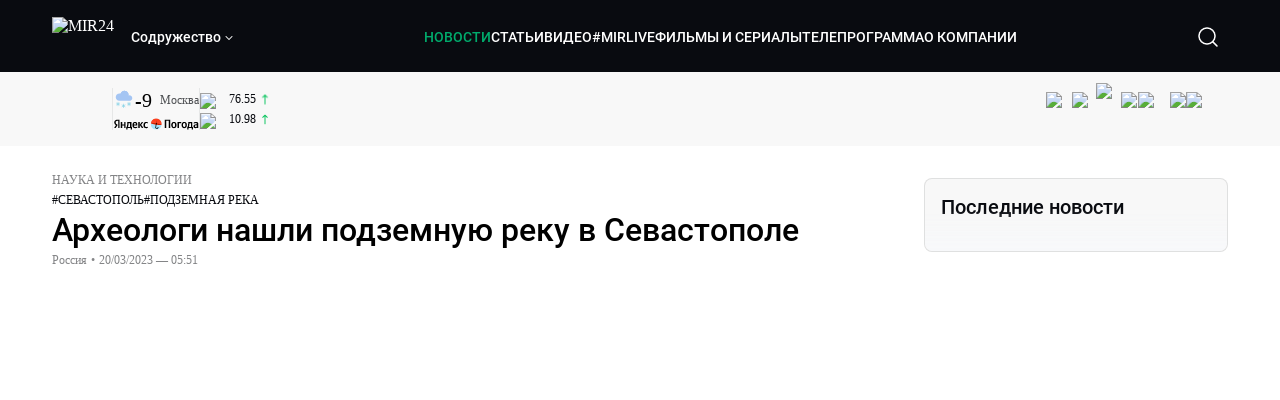

--- FILE ---
content_type: text/html; charset=utf-8
request_url: https://lite.mir24.tv/news/16545850/arheologi-nashli-podzemnuyu-reku-v-sevastopole
body_size: 57173
content:
<!DOCTYPE html><html lang="ru"><head><meta charSet="utf-8"/><meta http-equiv="X-UA-Compatible" content="IE=Edge"/><meta name="viewport" content="width=device-width, initial-scale=1"/><meta name="format-detection" content="telephone=no"/><link rel="icon" type="image/png" href="/favicon-96x96.png" sizes="96x96"/><link rel="icon" type="image/svg+xml" href="/favicon.svg"/><link rel="shortcut icon" href="/favicon.ico"/><link rel="apple-touch-icon" sizes="180x180" href="/apple-touch-icon.png"/><meta name="apple-mobile-web-app-title" content="Mir24TV"/><link rel="manifest" href="/site.webmanifest"/><script>window.yaContextCb = window.yaContextCb || []</script><script src="https://yandex.ru/ads/system/context.js" async=""></script><title>Археологи нашли подземную реку в Севастополе</title><link rel="canonical" href="https://mir24.tv/news/16545850/arheologi-nashli-podzemnuyu-reku-v-sevastopole"/><meta property="og:title" content="Археологи нашли подземную реку в Севастополе"/><meta name="twitter:title" content="Археологи нашли подземную реку в Севастополе"/><meta property="og:type" content="website"/><meta property="og:site_name" content="МИР 24"/><meta property="og:url" content="https://mir24.tv/news/16545850/arheologi-nashli-podzemnuyu-reku-v-sevastopole"/><meta property="og:locale" content="ru_Ru"/><meta name="description" content="&lt;p style=&quot;margin-left:0cm; margin-right:0cm&quot;&gt;Во время раскопок на территории историко-археологического парка «Херсонес Таврический» в Севастополе археологи обнаружили подземную реку, которая ранее текла на поверхности, сообщает &lt;a href=&quot;http://tass. ru/&quot; target=&quot;_blank&quot;&gt;ТАСС со ссылкой на председателя патриаршего совета по культуре митрополита Тихона."/><meta property="og:description" content="&lt;p style=&quot;margin-left:0cm; margin-right:0cm&quot;&gt;Во время раскопок на территории историко-археологического парка «Херсонес Таврический» в Севастополе археологи обнаружили подземную реку, которая ранее текла на поверхности, сообщает &lt;a href=&quot;http://tass. ru/&quot; target=&quot;_blank&quot;&gt;ТАСС со ссылкой на председателя патриаршего совета по культуре митрополита Тихона."/><meta name="twitter:description" content="&lt;p style=&quot;margin-left:0cm; margin-right:0cm&quot;&gt;Во время раскопок на территории историко-археологического парка «Херсонес Таврический» в Севастополе археологи обнаружили подземную реку, которая ранее текла на поверхности, сообщает &lt;a href=&quot;http://tass. ru/&quot; target=&quot;_blank&quot;&gt;ТАСС со ссылкой на председателя патриаршего совета по культуре митрополита Тихона."/><meta property="og:image" content="https://images.mir24.tv/sesAKbrRX803C--TTKAxFdxKDfhgqpVkgQ0sflU5ciQ/q:95/w:865/h:500/c:1920:1129:nowe:156:0/rt:fill-down/czM6Ly9taXIyNC10di9tZWRpYS9BcnRpY2xlL2ltYWdlL2Q2ZDdkNmE3LTk2OGItNWI5My1iOWRjLWE2OTBmMWI2YzZmMy9lZTk2NDEyZmYwMmI2NmExYmMxYTVlOTdiZTUyOTcxMDI3ZGI5NmU2ZGVhYTIyODYyMGYwNjY5NDAzM2YwZjkyLmpwZw.jpg"/><meta property="og:image:secure_url" content="https://images.mir24.tv/sesAKbrRX803C--TTKAxFdxKDfhgqpVkgQ0sflU5ciQ/q:95/w:865/h:500/c:1920:1129:nowe:156:0/rt:fill-down/czM6Ly9taXIyNC10di9tZWRpYS9BcnRpY2xlL2ltYWdlL2Q2ZDdkNmE3LTk2OGItNWI5My1iOWRjLWE2OTBmMWI2YzZmMy9lZTk2NDEyZmYwMmI2NmExYmMxYTVlOTdiZTUyOTcxMDI3ZGI5NmU2ZGVhYTIyODYyMGYwNjY5NDAzM2YwZjkyLmpwZw.jpg"/><meta property="og:image:width" content="1200"/><meta property="og:image:height" content="630"/><meta property="og:image:type" content="image/jpeg"/><meta property="og:image" content="https://images.mir24.tv/sesAKbrRX803C--TTKAxFdxKDfhgqpVkgQ0sflU5ciQ/q:95/w:865/h:500/c:1920:1129:nowe:156:0/rt:fill-down/czM6Ly9taXIyNC10di9tZWRpYS9BcnRpY2xlL2ltYWdlL2Q2ZDdkNmE3LTk2OGItNWI5My1iOWRjLWE2OTBmMWI2YzZmMy9lZTk2NDEyZmYwMmI2NmExYmMxYTVlOTdiZTUyOTcxMDI3ZGI5NmU2ZGVhYTIyODYyMGYwNjY5NDAzM2YwZjkyLmpwZw.jpg"/><meta property="og:image:secure_url" content="https://images.mir24.tv/sesAKbrRX803C--TTKAxFdxKDfhgqpVkgQ0sflU5ciQ/q:95/w:865/h:500/c:1920:1129:nowe:156:0/rt:fill-down/czM6Ly9taXIyNC10di9tZWRpYS9BcnRpY2xlL2ltYWdlL2Q2ZDdkNmE3LTk2OGItNWI5My1iOWRjLWE2OTBmMWI2YzZmMy9lZTk2NDEyZmYwMmI2NmExYmMxYTVlOTdiZTUyOTcxMDI3ZGI5NmU2ZGVhYTIyODYyMGYwNjY5NDAzM2YwZjkyLmpwZw.jpg"/><meta property="og:image:width" content="300"/><meta property="og:image:height" content="300"/><meta property="og:image:type" content="image/jpeg"/><meta name="twitter:card" content="summary"/><meta property="twitter:image" content="https://images.mir24.tv/sesAKbrRX803C--TTKAxFdxKDfhgqpVkgQ0sflU5ciQ/q:95/w:865/h:500/c:1920:1129:nowe:156:0/rt:fill-down/czM6Ly9taXIyNC10di9tZWRpYS9BcnRpY2xlL2ltYWdlL2Q2ZDdkNmE3LTk2OGItNWI5My1iOWRjLWE2OTBmMWI2YzZmMy9lZTk2NDEyZmYwMmI2NmExYmMxYTVlOTdiZTUyOTcxMDI3ZGI5NmU2ZGVhYTIyODYyMGYwNjY5NDAzM2YwZjkyLmpwZw.jpg"/><meta property="vk:image" content="https://images.mir24.tv/sesAKbrRX803C--TTKAxFdxKDfhgqpVkgQ0sflU5ciQ/q:95/w:865/h:500/c:1920:1129:nowe:156:0/rt:fill-down/czM6Ly9taXIyNC10di9tZWRpYS9BcnRpY2xlL2ltYWdlL2Q2ZDdkNmE3LTk2OGItNWI5My1iOWRjLWE2OTBmMWI2YzZmMy9lZTk2NDEyZmYwMmI2NmExYmMxYTVlOTdiZTUyOTcxMDI3ZGI5NmU2ZGVhYTIyODYyMGYwNjY5NDAzM2YwZjkyLmpwZw.jpg"/><meta name="next-head-count" content="36"/><script type="application/ld+json">{"@context":"https://schema.org","@type":"WebSite","name":"МИР 24","alternateName":"Телеканал МИР","url":"https://lite.mir24.tv"}</script><script>
                window.__ANALYTICS_CONFIG__ = {
                  departmentYmId: undefined,
                  hostname: "lite.mir24.tv"
                };
              </script><link rel="preload" href="/_next/static/media/d0bc87a819730d23.p.ttf" as="font" type="font/ttf" crossorigin="anonymous"/><link rel="preload" href="/_next/static/media/9204c2aa0a88c808.p.ttf" as="font" type="font/ttf" crossorigin="anonymous"/><link rel="preload" href="/_next/static/media/c36a3fe042b96dc3.p.ttf" as="font" type="font/ttf" crossorigin="anonymous"/><link rel="preload" href="/_next/static/media/6ed32619a5671842.p.ttf" as="font" type="font/ttf" crossorigin="anonymous"/><link rel="preload" href="/_next/static/css/0ffd88f797fc8334.css" as="style"/><link rel="stylesheet" href="/_next/static/css/0ffd88f797fc8334.css" data-n-g=""/><noscript data-n-css=""></noscript><script defer="" nomodule="" src="/_next/static/chunks/polyfills-c67a75d1b6f99dc8.js"></script><script src="/_next/static/chunks/webpack-91e4d7af6dfda032.js" defer=""></script><script src="/_next/static/chunks/framework-73b8966a3c579ab0.js" defer=""></script><script src="/_next/static/chunks/main-32c1c07073854a2c.js" defer=""></script><script src="/_next/static/chunks/pages/_app-69562aeb144f6fa4.js" defer=""></script><script src="/_next/static/chunks/pages/news/%5Bid%5D/%5B%5B...slug%5D%5D-142f0c7dd868ac06.js" defer=""></script><script src="/_next/static/2UxM2qdqUi5iGPIVW0BlN/_buildManifest.js" defer=""></script><script src="/_next/static/2UxM2qdqUi5iGPIVW0BlN/_ssgManifest.js" defer=""></script><style id="__jsx-4153453739">:root{--font-main:'__myFont_b40ad6', '__myFont_Fallback_b40ad6'}</style><style id="__jsx-1336344249">#nprogress{pointer-events:none}#nprogress .bar{background:#00AB6C;position:fixed;z-index:1031;top:0;left:0;width:100%;height:2px}#nprogress .peg{display:block;position:absolute;right:0px;width:100px;height:100%;-webkit-box-shadow:0 0 10px #00AB6C,0 0 5px #00AB6C;-moz-box-shadow:0 0 10px #00AB6C,0 0 5px #00AB6C;box-shadow:0 0 10px #00AB6C,0 0 5px #00AB6C;opacity:1;-webkit-transform:rotate(3deg)translate(0px,-4px);-ms-transform:rotate(3deg)translate(0px,-4px);-moz-transform:rotate(3deg)translate(0px,-4px);-o-transform:rotate(3deg)translate(0px,-4px);transform:rotate(3deg)translate(0px,-4px)}.nprogress-custom-parent{overflow:hidden;position:relative}.nprogress-custom-parent #nprogress .bar{position:absolute}</style></head><body><div id="__next"><div class="banners_common"></div><div class="PullToRefresh_refresh__KEoCj"><div class="Toastify"></div><div class="jsx-4153453739 MainLayout_liveVideoPlayer__yNmOK"><div class="LiveVideoPlayer_LiveVideoPlayer__ColxU"><div class="LiveVideoPlayer_LiveVideoPlayer__preview__TQt4y"><img src="/img/live_preview.png" alt="on air preview"/></div></div></div><div class="SmallLiveVideoPlayer_SmallLiveVideoPlayer__3qssX"><div class="SmallLiveVideoPlayer_player__wrapper__pIM7z"><div class="SmallLiveVideoPlayer_player__Sn5a4 SmallLiveVideoPlayer_player_isVisible__JeAnG"><div class="SmallLiveVideoPlayer_player__cross__CZ5k_" role="button"><svg width="24" height="24" viewBox="0 0 24 24" fill="none" stroke="currentColor" xmlns="http://www.w3.org/2000/svg"><path d="M18 6L6 18" stroke="currentColor" stroke-width="2" stroke-linecap="round" stroke-linejoin="round"></path><path d="M6 6L18 18" stroke="currentColor" stroke-width="2" stroke-linecap="round" stroke-linejoin="round"></path></svg></div></div><div role="button" class="SmallLiveVideoPlayer_player__button__cQvP8">Прямой эфир</div></div></div><div class="PlayerModal_PlayerModal__DZ1TA"><div class="PlayerModal_PlayerModal__overlay__Iuw2J"><div class="PlayerModal_PlayerModal__cross__F2OKP"><svg width="32" height="32" viewBox="0 0 32 32" fill="none" xmlns="http://www.w3.org/2000/svg"><path d="M8 7L25 23.9706" stroke="white" stroke-width="2" stroke-linecap="round"></path><path d="M8 24L25 7.02944" stroke="white" stroke-width="2" stroke-linecap="round"></path></svg></div><div class="PlayerModal_content___n5oS"></div></div></div><div class="jsx-4153453739 "><header class="Header_header__Nzdkk Header_header_lite__QuK56"><nav><div class="Header_header__wrapper__X3KhY"><div class="Header_header__widget__J1wco"><a aria-label="Перейти на главную страницу Мир 24" href="/"><img src="https://images.mir24.tv/6H6QOcDxbmMdlLWafjexQe7xgKW5knk5ZdwXsapE9N0/czM6Ly9taXIyNC10di9tZWRpYS9TZXR0aW5nc0xvZ28vaW1hZ2UvMDE1MGViODktNjZjZi00YWJlLWI0Y2MtMjZiYTJiZTYwZWE4L2xvZ28uc3Zn.svg" class="Header_header__logo__l8XDc" alt="MIR24"/></a><div class="Header_header__departmentsDropdown___c6bd"><div class="Dropdown_dropdownContainer__meOf8"><div role="button" class="Dropdown_dropdownGroup__0PtYf DepartmentsDropdown_DepartmentsDropdown__udNrU undefined"><div class="DepartmentsDropdown_DepartmentsDropdown__title-wrap__MTAqq"><span class="DepartmentsDropdown_DepartmentsDropdown__title__nSpkn DepartmentsDropdown_DepartmentsDropdown__title-isDesktop__QSQ76">Содружество</span></div><div class="Dropdown_dropdownGroup__icon__wLGwl"><div class="DepartmentsDropdown_DepartmentsDropdown__arrowDown__fsuHN"><svg width="8px" height="8px" viewBox="0 0 16 16" fill="currentColor" xmlns="http://www.w3.org/2000/svg"><path fill="currentColor" fill-rule="evenodd" clip-rule="evenodd" d="M1.29289 4.29289C1.68342 3.90237 2.31658 3.90237 2.70711 4.29289L8 9.58579L13.2929 4.29289C13.6834 3.90237 14.3166 3.90237 14.7071 4.29289C15.0976 4.68342 15.0976 5.31658 14.7071 5.70711L8.70711 11.7071C8.31658 12.0976 7.68342 12.0976 7.29289 11.7071L1.29289 5.70711C0.902369 5.31658 0.902369 4.68342 1.29289 4.29289Z"></path></svg></div></div></div><div class="Dropdown_options__f4GOF DepartmentsDropdown_DepartmentsOptions__FxjvQ"></div></div></div></div><div class="Header_navigation__TZcb0"><nav class="HeaderNavigation_navigation__KjLdn"><div class="swiper HeaderNavigation_navigation__swiper__7lNXf"><div class="swiper-wrapper"><div class="swiper-slide"><div data-nav-page="news" class="HeaderNavigation_navigation__item__lvDUf HeaderNavigation_navigation__item_isActive__Q_WSA"><a href="/news">НОВОСТИ</a></div></div><div class="swiper-slide"><div data-nav-page="articles" class="HeaderNavigation_navigation__item__lvDUf"><a href="/articles">СТАТЬИ</a></div></div><div class="swiper-slide"><div data-nav-page="videos" class="HeaderNavigation_navigation__item__lvDUf"><a href="/videos">ВИДЕО</a></div></div><div class="swiper-slide"><div class="HeaderNavigation_navigation__item__lvDUf"><a href="/mirlive">#MIRLIVE</a></div></div><div class="swiper-slide"><div data-nav-page="films" class="HeaderNavigation_navigation__item__lvDUf"><a href="/films">ФИЛЬМЫ И СЕРИАЛЫ</a></div></div><div class="swiper-slide"><div data-nav-page="tvprogram" class="HeaderNavigation_navigation__item__lvDUf"><a href="/tvprogram">ТЕЛЕПРОГРАММА</a></div></div><div class="swiper-slide"><div data-nav-page="about" class="HeaderNavigation_navigation__item__lvDUf"><a href="/about/about_us">О КОМПАНИИ</a></div></div></div></div><div class="HeaderNavigation_navigation__shadow__BDGDg HeaderNavigation_navigation__shadow_left__AK3UQ HeaderNavigation_navigation__shadow_hidden__1jS2d"></div><div class="HeaderNavigation_navigation__shadow__BDGDg HeaderNavigation_navigation__shadow_right__0KS9s HeaderNavigation_navigation__shadow_hidden__1jS2d"></div><button class="HeaderNavigation_navigation__button__ry4h6 HeaderNavigation_navigation__button_prev__MEHc1 HeaderNavigation_navigation__button_hidden__4wDqh" type="button"><svg width="16" height="16" viewBox="0 0 16 16" fill="currentColor" xmlns="http://www.w3.org/2000/svg"><path fill="currentColor" fill-rule="evenodd" clip-rule="evenodd" d="M1.29289 4.29289C1.68342 3.90237 2.31658 3.90237 2.70711 4.29289L8 9.58579L13.2929 4.29289C13.6834 3.90237 14.3166 3.90237 14.7071 4.29289C15.0976 4.68342 15.0976 5.31658 14.7071 5.70711L8.70711 11.7071C8.31658 12.0976 7.68342 12.0976 7.29289 11.7071L1.29289 5.70711C0.902369 5.31658 0.902369 4.68342 1.29289 4.29289Z"></path></svg></button><button class="HeaderNavigation_navigation__button__ry4h6 HeaderNavigation_navigation__button_next____GWu HeaderNavigation_navigation__button_hidden__4wDqh" type="button"><svg width="16" height="16" viewBox="0 0 16 16" fill="currentColor" xmlns="http://www.w3.org/2000/svg"><path fill="currentColor" fill-rule="evenodd" clip-rule="evenodd" d="M1.29289 4.29289C1.68342 3.90237 2.31658 3.90237 2.70711 4.29289L8 9.58579L13.2929 4.29289C13.6834 3.90237 14.3166 3.90237 14.7071 4.29289C15.0976 4.68342 15.0976 5.31658 14.7071 5.70711L8.70711 11.7071C8.31658 12.0976 7.68342 12.0976 7.29289 11.7071L1.29289 5.70711C0.902369 5.31658 0.902369 4.68342 1.29289 4.29289Z"></path></svg></button></nav></div><div class="Header_header__search__GNeum"><div class="Header_liveWrap__uSR8Z"></div><div><button class="CollapsableSearchInput_close__1OaAM" aria-label="Закрыть форму поиска по сайту"><svg width="24" height="24" viewBox="0 0 24 24" fill="none" stroke="currentColor" xmlns="http://www.w3.org/2000/svg"><path d="M18 6L6 18" stroke="currentColor" stroke-width="2" stroke-linecap="round" stroke-linejoin="round"></path><path d="M6 6L18 18" stroke="currentColor" stroke-width="2" stroke-linecap="round" stroke-linejoin="round"></path></svg></button><button class="CollapsableSearchInput_search__cm01Y CollapsableSearchInput_search_isVisible__9_at2" aria-label="Открыть форму поиска по сайту"><svg width="40" height="40" viewBox="0 0 40 40" fill="none" xmlns="http://www.w3.org/2000/svg"><path d="M29 29L24.65 24.65M27 19C27 23.4183 23.4183 27 19 27C14.5817 27 11 23.4183 11 19C11 14.5817 14.5817 11 19 11C23.4183 11 27 14.5817 27 19Z" stroke="white" stroke-width="1.5" stroke-linecap="round" stroke-linejoin="round"></path></svg></button><div class="CollapsableSearchInput_CollapsableSearchInput__inputContainer__PI7dT"><input type="search" class="CollapsableSearchInput_CollapsableSearchInput__input__xmRHD" placeholder="Введите запрос" autoComplete="off" value=""/></div><div class="AutocompleteDropdown_wrap__YSnrZ CollapsableSearchInput_CollapsableSearchInput__autocompleteDropdown__du4l9"></div></div><button class="Header_burger__J39L4" aria-label="Открыкрыть мобильное меню"><div></div></button></div></div></nav></header><div class="Header_pageTitleWrap__4uZ6W"><div class="PageTitle_PageTitle__Y4Xn_"><div class="PageTitle_PageTitle__top__d6sPj PageTitle_PageTitle__top_withoutTitle__0D3ZB"><div class="PageTitle_PageTitle__top__right__uMN_1"><div class="Tags_Tags__1eE9R Tags_Tags_isHidden__MttJh"></div><ul class="Socials_socials__1E5AU"><li><a href="https://vk.com/mir24tv" target="_blank" rel="noopener noreferrer"><img alt="vk" src="https://images.mir24.tv/xzO2mXP0887pBA0yQ06cASYFsV5gA0_C6KTNFveqSIo/czM6Ly9taXIyNC10di9tZWRpYS9IZWFkZXJTb2NpYWwvaW1hZ2UvZDMxMGEzNmUtY2Q2Zi00MGE0LTk0YTUtZGYzNDM3Y2M5MjJhL3ZrLnN2Zw.svg" width="26" height="26" decoding="async" data-nimg="1" loading="lazy" style="color:transparent"/></a></li><li><a href="https://ok.ru/mir24tv" target="_blank" rel="noopener noreferrer"><img alt="ОК" src="https://images.mir24.tv/pwrd6uanUFU5N95dC5P1nGNdcsEGxsJnmuLzyn879FE/czM6Ly9taXIyNC10di9tZWRpYS9IZWFkZXJTb2NpYWwvaW1hZ2UvZmQxNjIzMWMtN2RhYS00NjZkLTgyYjUtODA1YTdlMDk3NGNjL29rLnN2Zw.svg" width="26" height="26" decoding="async" data-nimg="1" loading="lazy" style="color:transparent"/></a></li><li><a href="https://my.mail.ru/community/mir24.tv/" target="_blank" rel="noopener noreferrer"><img alt="Мой мир" src="https://images.mir24.tv/vhzv13z0F5v-6wUDURAygnDBpYogPu26hsHs7LdttG4/czM6Ly9taXIyNC10di9tZWRpYS9IZWFkZXJTb2NpYWwvaW1hZ2UvMjJiMTg3ZjQtYjI0OS00Y2JlLWIyNmMtOTY2YjUxNDc0N2VjL21tMi5zdmc.svg" width="26" height="26" decoding="async" data-nimg="1" loading="lazy" style="color:transparent"/></a></li><li><a href="https://dzen.ru/mir24tv?favid=3087" target="_blank" rel="noopener noreferrer"><img alt="Дзен" src="https://images.mir24.tv/FRZN3tn2AaLkkj82cCz0MzObbdxIKZvlBtuxR8cZcow/czM6Ly9taXIyNC10di9tZWRpYS9IZWFkZXJTb2NpYWwvaW1hZ2UvNjI4MTg5MGYtYjI3MC00YjAxLWJkZGYtZDNkYjk5ZWVjMGRiL3plbi5zdmc.svg" width="26" height="26" decoding="async" data-nimg="1" loading="lazy" style="color:transparent"/></a></li><li><a href="https://rutube.ru/channel/23901150/" target="_blank" rel="noopener noreferrer"><img alt="RuTube" src="https://images.mir24.tv/PFGMa8iKWEMHK1zGDOw7UrJEcmePoOAQiyoR3EtutKw/czM6Ly9taXIyNC10di9tZWRpYS9IZWFkZXJTb2NpYWwvaW1hZ2UvMWI3Mjc3NWMtMGI5ZC00ZDczLTkxYmQtMWQwNTU3ZjRkM2Q2L3J1dHViZS5zdmc.svg" width="26" height="26" decoding="async" data-nimg="1" loading="lazy" style="color:transparent"/></a></li><li><a href="https://max.ru/mir24tv" target="_blank" rel="noopener noreferrer"><img alt="MAX" src="https://images.mir24.tv/VTQzdl_g3-AAJ_ZjwAbL2sg-uBVSIhaPulvD_I3Z5P4/czM6Ly9taXIyNC10di9tZWRpYS9IZWFkZXJTb2NpYWwvaW1hZ2UvOTcyZGVjZGUtNWMyYi00ZDRiLThhYjEtNzRhMDA2OTI3MzVkL21heC5zdmc.svg" width="26" height="26" decoding="async" data-nimg="1" loading="lazy" style="color:transparent"/></a></li><li><a href="https://t.me/+TXi6c5FYgYB7yMKl" target="_blank" rel="noopener noreferrer"><img alt="Telegram" src="https://images.mir24.tv/NTZtohRIYpsk2-OAsh6MNhrO_3_Tag5syVlhdUjEsvw/czM6Ly9taXIyNC10di9tZWRpYS9IZWFkZXJTb2NpYWwvaW1hZ2UvZTc4NGFjMTMtZjFkNC00OWIyLTkxOWItMjFlMTIxZGY3YWU2L3RlbGVncmFtLnN2Zw.svg" width="26" height="26" decoding="async" data-nimg="1" loading="lazy" style="color:transparent"/></a></li></ul><div class="PageTitle_reverse__UXJxf"><div class="DoubleWidgetWrapper_widgets____OCO white"><div class="DoubleWidgetWrapper_widgets__widget__A4Pwv"><div class="clockWidget_empty__gdqkx"></div></div><span class="DoubleWidgetWrapper_widgets__line__GVYje"></span><div class="DoubleWidgetWrapper_widgets__widget__A4Pwv"><div class="weatherWidget_weather-widget__j_jPh"><div class="weatherWidget_weather-widget__weather__uU4S7"><img alt="weather icon" src="/img/weather_forecast/ovc_+sn.svg" width="22" height="22" decoding="async" data-nimg="1" loading="lazy" style="color:transparent"/><span class="weatherWidget_weather-widget__weather__temperature__p70wp">-9</span></div><span class="weatherWidget_weather-widget__location__GBnIp">Москва</span><img alt="yandex weather icon" src="/img/weather_forecast/logo_weather_ru_indoor.svg" width="86" height="12" decoding="async" data-nimg="1" class="weatherWidget_weather-widget__logo__06npa" loading="lazy" style="color:transparent"/></div></div><span class="DoubleWidgetWrapper_widgets__line__GVYje"></span><div class="DoubleWidgetWrapper_widgets__widget__A4Pwv"><div class="CurrencysRatesWidget_wrap__ETN3_ white"><div class="CurrencysRatesWidget_item__VbAzj"><img alt="currencyUSD" src="https://images.mir24.tv/eaJaQk0s7miZkFXycXyuMhs1QwujB2bIZLmRpOj3J4c/q:95/czM6Ly9taXIyNC10di9tZWRpYS9DdXJyZW5jeS9mbGFnLzU2OGE2ZTM0LWUwMzQtNDBmMC04NjNlLTMyZGVhZDZlZGEwNC9GbGFnX29mX3RoZV9Vbml0ZWRfU3RhdGVzLTEuc3Zn.svg" width="22" height="16" decoding="async" data-nimg="1" class="CurrencysRatesWidget_item__currencyIcon__MDSeC" loading="lazy" style="color:transparent"/><p class="CurrencysRatesWidget_item__rate__oWAAE CurrencysRatesWidget_white__2_BIr">76.55</p><svg width="18" height="10" viewBox="0 0 18 10" fill="none" xmlns="http://www.w3.org/2000/svg" class="CurrencysRatesWidget_item__changingDynamicIcon__PwahE CurrencysRatesWidget_item__changingDynamicIcon_positive__2BnFM"><path d="M17 5H1M1 5L5 1M1 5L5 9" stroke="#090B10" stroke-width="2" stroke-linecap="round" stroke-linejoin="round"></path></svg></div><div class="CurrencysRatesWidget_item__VbAzj"><img alt="currencyCNY" src="https://images.mir24.tv/V5rDIxGcYnl0_l5uHcGryHG1aiNYMBNukJKk7JTVDvk/q:95/czM6Ly9taXIyNC10di9tZWRpYS9DdXJyZW5jeS9mbGFnLzE3NThiNzFkLTM2YWEtNDliOC04YjE1LWU4NGU4MTZhNGVlZS9GbGFnX29mX3RoZV9QZW9wbGUnc19SZXB1YmxpY19vZl9DaGluYS5zdmc.svg" width="22" height="16" decoding="async" data-nimg="1" class="CurrencysRatesWidget_item__currencyIcon__MDSeC" loading="lazy" style="color:transparent"/><p class="CurrencysRatesWidget_item__rate__oWAAE CurrencysRatesWidget_white__2_BIr">10.98</p><svg width="18" height="10" viewBox="0 0 18 10" fill="none" xmlns="http://www.w3.org/2000/svg" class="CurrencysRatesWidget_item__changingDynamicIcon__PwahE CurrencysRatesWidget_item__changingDynamicIcon_positive__2BnFM"><path d="M17 5H1M1 5L5 1M1 5L5 9" stroke="#090B10" stroke-width="2" stroke-linecap="round" stroke-linejoin="round"></path></svg></div></div></div></div></div></div><div class="PageTitle_actions__4cU3m"></div></div></div></div><div class="BurgerMenu_burgerMenu__XyAa1 BurgerMenu_burgerMenu_lite__oKmWv"><div class="BurgerMenu_widgetWrap__2KJXl"><div class="DoubleWidgetWrapper_widgets____OCO black BurgerMenu_widget__1qX9k"><div class="DoubleWidgetWrapper_widgets__widget__A4Pwv"><div class="clockWidget_empty__gdqkx"></div></div><span class="DoubleWidgetWrapper_widgets__line__GVYje"></span><div class="DoubleWidgetWrapper_widgets__widget__A4Pwv"><div class="weatherWidget_weather-widget__j_jPh"><div class="weatherWidget_weather-widget__weather__uU4S7"><img alt="weather icon" src="/img/weather_forecast/ovc_+sn.svg" width="22" height="22" decoding="async" data-nimg="1" loading="lazy" style="color:transparent"/><span class="weatherWidget_weather-widget__weather__temperature__p70wp weatherWidget_black__Jo9ti">-9</span></div><span class="weatherWidget_weather-widget__location__GBnIp weatherWidget_weather-widget__location_isBlackTheme__t9DwN">Москва</span><img alt="yandex weather icon" src="/img/weather_forecast/logo_weather_ru_indoor_black.svg" width="86" height="12" decoding="async" data-nimg="1" class="weatherWidget_weather-widget__logo__06npa" loading="lazy" style="color:transparent"/></div></div><span class="DoubleWidgetWrapper_widgets__line__GVYje"></span><div class="DoubleWidgetWrapper_widgets__widget__A4Pwv"><div class="CurrencysRatesWidget_wrap__ETN3_ black"><div class="CurrencysRatesWidget_item__VbAzj"><img alt="currencyUSD" src="https://images.mir24.tv/eaJaQk0s7miZkFXycXyuMhs1QwujB2bIZLmRpOj3J4c/q:95/czM6Ly9taXIyNC10di9tZWRpYS9DdXJyZW5jeS9mbGFnLzU2OGE2ZTM0LWUwMzQtNDBmMC04NjNlLTMyZGVhZDZlZGEwNC9GbGFnX29mX3RoZV9Vbml0ZWRfU3RhdGVzLTEuc3Zn.svg" width="22" height="16" decoding="async" data-nimg="1" class="CurrencysRatesWidget_item__currencyIcon__MDSeC" loading="lazy" style="color:transparent"/><p class="CurrencysRatesWidget_item__rate__oWAAE CurrencysRatesWidget_black__yL_BC">76.55</p><svg width="18" height="10" viewBox="0 0 18 10" fill="none" xmlns="http://www.w3.org/2000/svg" class="CurrencysRatesWidget_item__changingDynamicIcon__PwahE CurrencysRatesWidget_item__changingDynamicIcon_positive__2BnFM"><path d="M17 5H1M1 5L5 1M1 5L5 9" stroke="#090B10" stroke-width="2" stroke-linecap="round" stroke-linejoin="round"></path></svg></div><div class="CurrencysRatesWidget_item__VbAzj"><img alt="currencyCNY" src="https://images.mir24.tv/V5rDIxGcYnl0_l5uHcGryHG1aiNYMBNukJKk7JTVDvk/q:95/czM6Ly9taXIyNC10di9tZWRpYS9DdXJyZW5jeS9mbGFnLzE3NThiNzFkLTM2YWEtNDliOC04YjE1LWU4NGU4MTZhNGVlZS9GbGFnX29mX3RoZV9QZW9wbGUnc19SZXB1YmxpY19vZl9DaGluYS5zdmc.svg" width="22" height="16" decoding="async" data-nimg="1" class="CurrencysRatesWidget_item__currencyIcon__MDSeC" loading="lazy" style="color:transparent"/><p class="CurrencysRatesWidget_item__rate__oWAAE CurrencysRatesWidget_black__yL_BC">10.98</p><svg width="18" height="10" viewBox="0 0 18 10" fill="none" xmlns="http://www.w3.org/2000/svg" class="CurrencysRatesWidget_item__changingDynamicIcon__PwahE CurrencysRatesWidget_item__changingDynamicIcon_positive__2BnFM"><path d="M17 5H1M1 5L5 1M1 5L5 9" stroke="#090B10" stroke-width="2" stroke-linecap="round" stroke-linejoin="round"></path></svg></div></div></div></div></div><div class="NavigationBurgerItem_NavigationBurgerItem__9XffW"><div><div class="NavigationBurgerItem_NavigationBurgerItem__item__4Tjs0"><a href="/news">НОВОСТИ</a></div><div class="NavigationBurgerItem_NavigationBurgerItem__sublinks_inner__8G4St"><ul class="NavigationBurgerItem_NavigationBurgerItem__sublinks___a35a"></ul></div></div><div><div class="NavigationBurgerItem_NavigationBurgerItem__item__4Tjs0"><a href="/articles">СТАТЬИ</a></div><div class="NavigationBurgerItem_NavigationBurgerItem__sublinks_inner__8G4St"><ul class="NavigationBurgerItem_NavigationBurgerItem__sublinks___a35a"></ul></div></div><div><div class="NavigationBurgerItem_NavigationBurgerItem__item__4Tjs0"><a href="/videos">ВИДЕО</a></div><div class="NavigationBurgerItem_NavigationBurgerItem__sublinks_inner__8G4St"><ul class="NavigationBurgerItem_NavigationBurgerItem__sublinks___a35a"></ul></div></div><div><div class="NavigationBurgerItem_NavigationBurgerItem__item__4Tjs0"><a href="/mirlive">#MIRLIVE</a></div><div class="NavigationBurgerItem_NavigationBurgerItem__sublinks_inner__8G4St"><ul class="NavigationBurgerItem_NavigationBurgerItem__sublinks___a35a"></ul></div></div><div><div class="NavigationBurgerItem_NavigationBurgerItem__item__4Tjs0"><a href="/films">ФИЛЬМЫ И СЕРИАЛЫ</a></div><div class="NavigationBurgerItem_NavigationBurgerItem__sublinks_inner__8G4St"><ul class="NavigationBurgerItem_NavigationBurgerItem__sublinks___a35a"></ul></div></div><div><div class="NavigationBurgerItem_NavigationBurgerItem__item__4Tjs0"><a href="/tvprogram">ТЕЛЕПРОГРАММА</a></div><div class="NavigationBurgerItem_NavigationBurgerItem__sublinks_inner__8G4St"><ul class="NavigationBurgerItem_NavigationBurgerItem__sublinks___a35a"></ul></div></div><div><div class="NavigationBurgerItem_NavigationBurgerItem__item__4Tjs0"><a href="/about">О КОМПАНИИ</a><div role="button"><svg width="16" height="16" viewBox="0 0 16 16" fill="currentColor" xmlns="http://www.w3.org/2000/svg"><path fill="currentColor" fill-rule="evenodd" clip-rule="evenodd" d="M1.29289 4.29289C1.68342 3.90237 2.31658 3.90237 2.70711 4.29289L8 9.58579L13.2929 4.29289C13.6834 3.90237 14.3166 3.90237 14.7071 4.29289C15.0976 4.68342 15.0976 5.31658 14.7071 5.70711L8.70711 11.7071C8.31658 12.0976 7.68342 12.0976 7.29289 11.7071L1.29289 5.70711C0.902369 5.31658 0.902369 4.68342 1.29289 4.29289Z"></path></svg></div></div><div class="NavigationBurgerItem_NavigationBurgerItem__sublinks_inner__8G4St"><ul class="NavigationBurgerItem_NavigationBurgerItem__sublinks___a35a"><li><a href="/news/[id]/about_us">О НАС</a></li><li><a href="/news/[id]/history">ИСТОРИЯ</a></li><li><a href="/news/[id]/management">РУКОВОДСТВО</a></li><li><a href="/news/[id]/news">НОВОСТИ</a></li><li><a href="/news/[id]/press_about_us">ПРЕССА О НАС</a></li><li><a href="/news/[id]/career">КАРЬЕРА</a></li><li><a href="/news/[id]/advertising">РЕКЛАМА</a></li><li><a href="/news/[id]/feedback">ОБРАТНАЯ СВЯЗЬ</a></li></ul></div></div><div class="NavigationBurgerItem_NavigationBurgerItem__item__4Tjs0"><a href="/live">Прямой эфир</a></div></div><ul class="TagsBlock_TagsBlock__YYKOB"><a href="/tag-news/pogogda">#<!-- -->ПОГОДА В МИРЕ</a><a href="/tag-news/sovet-mira">#<!-- -->СОВЕТ МИРА</a><a href="/tag-news/moshenniki">#<!-- -->МОШЕННИКИ</a></ul><div class="BurgerMenu_burgerMenu__socialBlock__NRNBq"><ul class="SocialMedia_SocialMedia__networksList__tQ2nQ"><li class="SocialMedia_SocialMedia__networksItem__TdIxj"><a target="_blank" aria-label="Перейти на страницу  vk" href="https://vk.com/mir24tv"><img src="https://images.mir24.tv/yJ9sEjFAwzivI3bx_LH4uVDjvyQn3awukdkwEktSC1o/czM6Ly9taXIyNC10di9tZWRpYS9Gb290ZXJTb2NpYWwvaW1hZ2UvZmM0OWY0OTEtNWRiMy00OGM0LTk4YjEtMDY0MTEyNTNlMmI1L3ZrLnN2Zw.svg" alt="vk"/></a></li><li class="SocialMedia_SocialMedia__networksItem__TdIxj"><a target="_blank" aria-label="Перейти на страницу  MAX" href="https://max.ru/mir24tv"><img src="https://images.mir24.tv/AB5NI9UswZBwAAQj0A0KU-h2ZI9Ur83WDLisu8eMvt0/czM6Ly9taXIyNC10di9tZWRpYS9Gb290ZXJTb2NpYWwvaW1hZ2UvYjU2NTg1NjktMDk0My00YTE1LWEwNzktOTFkOGQ1MDk0OTIzL21heC5zdmc.svg" alt="MAX"/></a></li><li class="SocialMedia_SocialMedia__networksItem__TdIxj"><a target="_blank" aria-label="Перейти на страницу  ОК" href="https://ok.ru/mir24tv"><img src="https://images.mir24.tv/1DkqBfA22JxFrne75JuaSAcspPkA1KLynDFr30bdzZk/czM6Ly9taXIyNC10di9tZWRpYS9Gb290ZXJTb2NpYWwvaW1hZ2UvNmQ4MDIxOTUtNDg1ZS00OWNiLWEzOTEtMmU2YzU1NTJlZDZkL29rLnN2Zw.svg" alt="ОК"/></a></li><li class="SocialMedia_SocialMedia__networksItem__TdIxj"><a target="_blank" aria-label="Перейти на страницу  Мой мир" href="https://my.mail.ru/community/mir24.tv/"><img src="https://images.mir24.tv/tYuIi02qsWglOXVqa-JSGlBSXLiNca3L8DBiz_Kf7Nc/czM6Ly9taXIyNC10di9tZWRpYS9Gb290ZXJTb2NpYWwvaW1hZ2UvY2U4Y2U1YjgtMjJlMC00MmI4LWI0M2EtN2YzZDFmYTQzZGYwL21tMi5zdmc.svg" alt="Мой мир"/></a></li><li class="SocialMedia_SocialMedia__networksItem__TdIxj"><a target="_blank" aria-label="Перейти на страницу  Дзен" href="https://dzen.ru/mir24tv?favid=3087"><img src="https://images.mir24.tv/oUJfq1yxezs5u3zz6hq_mCzmRfIoiFpcR99zLe4mAuA/czM6Ly9taXIyNC10di9tZWRpYS9Gb290ZXJTb2NpYWwvaW1hZ2UvNmYyOGEyOWEtZTIzZC00MTcxLTgxOWUtYTAxNTMxZWE3MDQ0L3plbi5zdmc.svg" alt="Дзен"/></a></li><li class="SocialMedia_SocialMedia__networksItem__TdIxj"><a target="_blank" aria-label="Перейти на страницу  RuTube" href="https://rutube.ru/channel/23901150/"><img src="https://images.mir24.tv/k6ywLcUoizImoOBmMPu4eAwvBAfU9ax1M-sad05QBsA/czM6Ly9taXIyNC10di9tZWRpYS9Gb290ZXJTb2NpYWwvaW1hZ2UvMzk3M2M3NzEtOWY4Yy00YjljLWFhMmMtYzY4ZTI4NmQwODNlL3J1dHViZS5zdmc.svg" alt="RuTube"/></a></li><li class="SocialMedia_SocialMedia__networksItem__TdIxj"><a target="_blank" aria-label="Перейти на страницу  Telegram" href="https://t.me/+TXi6c5FYgYB7yMKl"><img src="https://images.mir24.tv/mOB473oGwDGwveY8W5nYeoHqynM6VC5-O6Kgrm7G_SI/czM6Ly9taXIyNC10di9tZWRpYS9Gb290ZXJTb2NpYWwvaW1hZ2UvMzEyNTg3ZTYtZDEwMC00YzdkLWI3NTEtNmEyYjBmNWI4ZmYwL3RlbGVncmFtLnN2Zw.svg" alt="Telegram"/></a></li></ul><ul class="Apps_Apps__appList__5rDYm"><li class="Apps_Apps__appItem__0mPDD"><a target="_blank" aria-label="Перейти на страницу  Google Play" href="/"><img src="https://images.mir24.tv/DagfOEcN7kkMyrz01yUtgPu1Y0DWJ45-6eXZPm9vol0/czM6Ly9taXIyNC10di9tZWRpYS9Gb290ZXJNb2JpbGUvaW1hZ2UvNmFiYTRkODktZDNjYS00Nzg4LTllODYtZTdmNWUwYzg5NWI1L2dvb2dsZV9wbGF5LnN2Zw.svg" alt="Google Play"/></a></li><li class="Apps_Apps__appItem__0mPDD"><a target="_blank" aria-label="Перейти на страницу  APP Store" href="/"><img src="https://images.mir24.tv/rSipqHTEEzINO_PEDe--DMCitpKBt7kqnfggcTHIszw/czM6Ly9taXIyNC10di9tZWRpYS9Gb290ZXJNb2JpbGUvaW1hZ2UvNjYyYjAwODUtMTU4NC00ZDIzLTlkYTMtODJiOWJlOTg3MWI1L2FwcF9zdG9yZS5zdmc.svg" alt="APP Store"/></a></li></ul></div><div class="BurgerMenu_filials__S53Fb"><div class="Dropdown_dropdownContainer__meOf8"><div role="button" class="Dropdown_dropdownGroup__0PtYf DepartmentsDropdown_DepartmentsDropdown__udNrU DepartmentsDropdown_DepartmentsDropdown_black__DARWZ"><div class="DepartmentsDropdown_DepartmentsDropdown__title-wrap__MTAqq"><span class="DepartmentsDropdown_DepartmentsDropdown__title__nSpkn">Содружество</span></div><div class="Dropdown_dropdownGroup__icon__wLGwl"></div></div><div class="Dropdown_options__f4GOF DepartmentsDropdown_DepartmentsOptions__FxjvQ Dropdown_options_isRelative__aVkOZ"></div></div></div></div><div role="button" class="BurgerMenu_burgerMenu__overlay__h8nsw"></div><main class="jsx-4153453739 "><div><div class="News_OneNewsPage__9_PvL"><div class="mainSection_MainSectionWrap__07_cK"><div class="mainSection_MainSection__qgkYv"><div class="mainSection_news__SpJI4"><div class="mainSection_news__body__K5MQF"><div class="mainSection_sectionTop__xmcgM mainSection_sectionTop_container__GY7sf"><span class="mainSection_news__category__gESta">НАУКА И ТЕХНОЛОГИИ</span><ul class="mainSection_news__tags__W7jEy"><li class="mainSection_news__tags__tag__vsztb"><a href="/tag-news/sevastopl">#<!-- -->СЕВАСТОПОЛЬ</a></li><li class="mainSection_news__tags__tag__vsztb"><a href="/tag-news/podzemnaya-reka">#<!-- -->ПОДЗЕМНАЯ РЕКА</a></li></ul><h1 class="mainSection_news__title__BVU_H">Археологи нашли подземную реку в Севастополе</h1><div class="mainSection_news__subTitle__K0U4D"><span><a class="mainSection_news__subTitle__geoTag__Q1SO8" href="/geoTag-news/rossiya"><span>Россия</span></a></span> <span class="mainSection_news__subTitle__dot__Z_0Ko">•</span><span>20/03/2023 — 05:51</span></div></div><div class="mainSection_swiperWrap__7esA4"><div class="mainSection_shareTop__dsygk"><div class="InfoRowSocials_one-news__r1Kmm"><div><div class="InfoRowSocials_info-row-share__value__urRN1 InfoRowSocials_one-news-icons__m7Zld"><div role="button" class="InfoRowSocials_info-row-share__social-icon__wrapper___YxRC"><a href="https://t.me/share/url?url=https://mir24.tv/news/16545850/arheologi-nashli-podzemnuyu-reku-v-sevastopole" target="_blank" rel="noreferrer" aria-label="Перейти в  telegram"><svg width="40" height="40" viewBox="0 0 40 40" fill="none" xmlns="http://www.w3.org/2000/svg" class="InfoRowSocials_info-row-share__social-icon__H3XJK"><path d="M4 19.36C4 12.1193 4 8.49867 6.24933 6.24933C8.49867 4 12.12 4 19.36 4H20.64C27.8807 4 31.5013 4 33.7507 6.24933C36 8.49867 36 12.12 36 19.36V20.64C36 27.8807 36 31.5013 33.7507 33.7507C31.5013 36 27.88 36 20.64 36H19.36C12.1193 36 8.49867 36 6.24933 33.7507C4 31.5013 4 27.88 4 20.64L4 19.36Z" fill="#34AADF"></path><path d="M11.1035 19.5325C11.1035 19.5325 19.0645 16.2398 21.8255 15.0803C22.8839 14.6165 26.4733 13.1324 26.4733 13.1324C26.4733 13.1324 28.1299 12.4832 27.9918 14.06C27.9458 14.7093 27.5777 16.9818 27.2095 19.4398C26.6573 22.9181 26.0591 26.7211 26.0591 26.7211C26.0591 26.7211 25.9671 27.7878 25.1848 27.9733C24.4025 28.1588 23.114 27.324 22.8839 27.1385C22.6998 26.9994 19.4326 24.9123 18.2362 23.892C17.9141 23.6138 17.5459 23.0573 18.2822 22.408C19.9388 20.8775 21.9175 18.976 23.114 17.7702C23.6662 17.2137 24.2184 15.9151 21.9175 17.4919C18.6504 19.7644 15.4292 21.8978 15.4292 21.8978C15.4292 21.8978 14.6929 22.3616 13.3124 21.9442C11.9318 21.5268 10.3212 20.9703 10.3212 20.9703C10.3212 20.9703 9.21686 20.2746 11.1035 19.5325Z" fill="white"></path></svg></a></div><div role="button" class="InfoRowSocials_info-row-share__social-icon__wrapper___YxRC"><a href="https://api.whatsapp.com/send?text=Археологи нашли подземную реку в Севастополе%20https://mir24.tv/news/16545850/arheologi-nashli-podzemnuyu-reku-v-sevastopole" target="_blank" rel="noreferrer" aria-label="Перейти в  whatsapp"><svg width="40" height="40" viewBox="0 0 40 40" fill="none" xmlns="http://www.w3.org/2000/svg" class="InfoRowSocials_info-row-share__social-icon__H3XJK"><path d="M4 19.36C4 12.1193 4 8.49867 6.24933 6.24933C8.49867 4 12.12 4 19.36 4H20.64C27.8807 4 31.5013 4 33.7507 6.24933C36 8.49867 36 12.12 36 19.36V20.64C36 27.8807 36 31.5013 33.7507 33.7507C31.5013 36 27.88 36 20.64 36H19.36C12.1193 36 8.49867 36 6.24933 33.7507C4 31.5013 4 27.88 4 20.64L4 19.36Z" fill="#44D84F"></path><g clip-path="url(#clip0_9926_168922)"><path fill-rule="evenodd" clip-rule="evenodd" d="M27.94 12.0518C25.966 10.0849 23.3409 9.00111 20.544 9C14.7812 9 10.0909 13.6678 10.0886 19.4053C10.0879 21.2393 10.5693 23.0296 11.4842 24.6076L10.001 30L15.5435 28.553C17.0706 29.382 18.79 29.8188 20.5398 29.8196H20.5441C26.3064 29.8196 30.997 25.1512 30.9994 19.4136C31.0005 16.6331 29.914 14.0187 27.94 12.0518ZM20.5441 28.062H20.5406C18.9813 28.0614 17.4518 27.6445 16.1176 26.8565L15.8003 26.669L12.5113 27.5277L13.3892 24.3361L13.1826 24.0089C12.3127 22.6318 11.8532 21.0402 11.8539 19.406C11.8558 14.6372 15.7542 10.7575 20.5476 10.7575C22.8687 10.7584 25.0506 11.6592 26.6913 13.294C28.332 14.9288 29.235 17.1019 29.2341 19.4129C29.2321 24.1821 25.3338 28.062 20.5441 28.062ZM25.3108 21.5844C25.0495 21.4543 23.7652 20.8252 23.5257 20.7384C23.2862 20.6517 23.1121 20.6083 22.9379 20.8686C22.7638 21.1289 22.2631 21.7146 22.1107 21.8881C21.9583 22.0616 21.8059 22.0833 21.5447 21.9532C21.2834 21.823 20.4417 21.5485 19.4438 20.6626C18.6673 19.9733 18.1429 19.1217 17.9905 18.8614C17.8381 18.6011 17.9743 18.4604 18.1051 18.3308C18.2226 18.2143 18.3663 18.0271 18.497 17.8752C18.6276 17.7234 18.6711 17.615 18.7582 17.4415C18.8453 17.2679 18.8017 17.1161 18.7364 16.9859C18.6711 16.8558 18.1487 15.576 17.9309 15.0554C17.7189 14.5484 17.5035 14.617 17.3432 14.609C17.1909 14.6015 17.0166 14.5999 16.8425 14.5999C16.6683 14.5999 16.3853 14.665 16.1458 14.9252C15.9064 15.1856 15.2315 15.8146 15.2315 17.0944C15.2315 18.3742 16.1676 19.6105 16.2982 19.7841C16.4288 19.9576 18.1404 22.5839 20.761 23.7102C21.3843 23.978 21.8709 24.138 22.2503 24.2579C22.8761 24.4557 23.4456 24.4278 23.8958 24.3609C24.3977 24.2862 25.4414 23.7319 25.6591 23.1245C25.8768 22.5171 25.8768 21.9966 25.8115 21.8881C25.7462 21.7797 25.572 21.7146 25.3108 21.5844Z" fill="white"></path></g><defs><clipPath id="clip0_9926_168922"><rect width="21" height="21" fill="white" transform="translate(10 9)"></rect></clipPath></defs></svg></a></div><div role="button" class="InfoRowSocials_info-row-share__social-icon__wrapper___YxRC"><a href="viber://forward?text=Археологи нашли подземную реку в Севастополе%20https://mir24.tv/news/16545850/arheologi-nashli-podzemnuyu-reku-v-sevastopole" target="_blank" rel="noreferrer" aria-label="Перейти в  viber"><svg width="40" height="40" viewBox="0 0 40 40" fill="none" xmlns="http://www.w3.org/2000/svg" class="InfoRowSocials_info-row-share__social-icon__H3XJK"><path d="M4 19.36C4 12.1193 4 8.49867 6.24933 6.24933C8.49867 4 12.12 4 19.36 4H20.64C27.8807 4 31.5013 4 33.7507 6.24933C36 8.49867 36 12.12 36 19.36V20.64C36 27.8807 36 31.5013 33.7507 33.7507C31.5013 36 27.88 36 20.64 36H19.36C12.1193 36 8.49867 36 6.24933 33.7507C4 31.5013 4 27.88 4 20.64L4 19.36Z" fill="#7C529E"></path><path d="M24.7671 28C26.0156 28 27.4723 26.8428 27.8884 25.6856C28.3046 24.5965 27.4723 24.12 26.7786 23.5755C26.2931 23.167 25.7382 22.8267 25.2526 22.4863C24.2122 21.7376 23.2411 21.7376 22.4781 22.8948C22.0619 23.5755 21.4377 23.5755 20.8134 23.3032C19.0793 22.4863 17.6921 21.3292 16.8597 19.5593C16.5129 18.8106 16.5129 18.0618 17.3453 17.5172C17.7615 17.245 18.247 16.9046 18.1776 16.2239C18.1083 15.4071 16.0967 12.6162 15.2644 12.3439C14.9176 12.2078 14.5708 12.2078 14.2239 12.3439C12.3511 12.9566 11.5188 14.5222 12.2818 16.292C14.5014 21.7376 18.5244 25.4814 23.9347 27.7958C24.2816 27.9319 24.6284 27.9319 24.7671 28ZM20.7441 12.0036C20.4666 12.0716 19.8423 11.7994 19.8423 12.412C19.8423 12.8204 20.3279 12.7523 20.6747 12.8204C24.6284 13.433 26.5012 15.2709 26.9867 19.219C27.0561 19.5593 26.9174 20.1039 27.4029 20.172C27.9578 20.172 27.8191 19.6274 27.8191 19.2871C27.8884 15.5432 24.559 12.1397 20.7441 12.0036Z" fill="white"></path><path d="M25.8769 18.6063C25.8075 18.8786 26.0156 19.3551 25.5301 19.4231C24.9058 19.4912 25.0446 18.9466 24.9752 18.6063C24.559 16.2239 23.7267 15.3389 21.2296 14.7944C20.8828 14.7263 20.3279 14.7944 20.3972 14.2498C20.4666 13.7053 21.0215 13.9095 21.3683 13.9775C23.8654 14.2498 25.8769 16.2919 25.8769 18.6063Z" fill="white"></path><path d="M24.0043 18.198C24.0043 18.4702 24.0043 18.8106 23.5881 18.8787C23.3107 18.8787 23.1719 18.6745 23.1026 18.4022C23.0332 17.3811 22.4783 16.8366 21.4379 16.7004C21.1604 16.6324 20.8136 16.5643 20.9523 16.1559C21.0217 15.8836 21.2991 15.8836 21.5766 15.8836C22.7558 15.8155 24.0043 17.0408 24.0043 18.198Z" fill="white"></path></svg></a></div><div role="button" class="InfoRowSocials_info-row-share__social-icon__wrapper___YxRC"><a href="https://vk.com/share.php?url=https://mir24.tv/news/16545850/arheologi-nashli-podzemnuyu-reku-v-sevastopole" target="_blank" rel="noreferrer" aria-label="Перейти в  vk"><svg width="40" height="40" viewBox="0 0 40 40" fill="none" xmlns="http://www.w3.org/2000/svg" class="InfoRowSocials_info-row-share__social-icon__H3XJK"><path d="M4 19.36C4 12.1193 4 8.49867 6.24933 6.24933C8.49867 4 12.12 4 19.36 4H20.64C27.8807 4 31.5013 4 33.7507 6.24933C36 8.49867 36 12.12 36 19.36V20.64C36 27.8807 36 31.5013 33.7507 33.7507C31.5013 36 27.88 36 20.64 36H19.36C12.1193 36 8.49867 36 6.24933 33.7507C4 31.5013 4 27.88 4 20.64L4 19.36Z" fill="#0077FF"></path><path d="M20.9825 27C13.466 27 9.17864 22.1201 9 14H12.7651C12.8888 19.96 15.6646 22.4845 17.8632 23.005V14H21.4085V19.1401C23.5796 18.9189 25.8607 16.5766 26.6302 14H30.1755C29.5846 17.1752 27.1112 19.5175 25.3523 20.4805C27.1112 21.2613 29.9282 23.3043 31 27H27.0974C26.2592 24.5275 24.1705 22.6146 21.4085 22.3544V27H20.9825Z" fill="white"></path></svg></a></div><div role="button" class="InfoRowSocials_info-row-share__social-icon__wrapper___YxRC"><a href="https://connect.ok.ru/dk?st.cmd=WidgetSharePreview&amp;st.shareUrl=https://mir24.tv/news/16545850/arheologi-nashli-podzemnuyu-reku-v-sevastopole" target="_blank" rel="noreferrer" aria-label="Перейти в  odnoklassniki"><svg width="40" height="40" viewBox="0 0 40 40" fill="none" xmlns="http://www.w3.org/2000/svg" class="InfoRowSocials_info-row-share__social-icon__H3XJK"><path d="M4 19.36C4 12.1193 4 8.49867 6.24933 6.24933C8.49867 4 12.12 4 19.36 4H20.64C27.8807 4 31.5013 4 33.7507 6.24933C36 8.49867 36 12.12 36 19.36V20.64C36 27.8807 36 31.5013 33.7507 33.7507C31.5013 36 27.88 36 20.64 36H19.36C12.1193 36 8.49867 36 6.24933 33.7507C4 31.5013 4 27.88 4 20.64L4 19.36Z" fill="#EB722E"></path><path d="M19.9999 13.0251C21.2207 13.0251 22.2137 13.9837 22.2137 15.1622C22.2137 16.3398 21.2204 17.2984 19.9999 17.2984C18.7798 17.2984 17.7865 16.3398 17.7865 15.1622C17.7863 13.9835 18.7801 13.0251 19.9999 13.0251ZM19.9999 20.322C22.9487 20.322 25.3469 18.0077 25.3469 15.1622C25.3469 12.3153 22.949 10 19.9999 10C17.0512 10 14.6528 12.3155 14.6528 15.1622C14.6528 18.0077 17.0512 20.322 19.9999 20.322ZM22.163 24.5323C23.263 24.2905 24.3127 23.8709 25.2678 23.2913C25.6194 23.0777 25.8687 22.7381 25.9609 22.3471C26.0531 21.9561 25.9807 21.5457 25.7594 21.2063C25.65 21.038 25.5073 20.8923 25.3395 20.7773C25.1717 20.6624 24.9821 20.5805 24.7815 20.5363C24.5808 20.4922 24.3732 20.4866 24.1703 20.52C23.9675 20.5534 23.7735 20.6251 23.5993 20.7309C21.4088 22.0604 18.5894 22.0594 16.4006 20.7309C16.2265 20.625 16.0325 20.5534 15.8297 20.52C15.6269 20.4865 15.4192 20.4921 15.2186 20.5362C15.018 20.5804 14.8284 20.6623 14.6606 20.7773C14.4928 20.8922 14.3501 21.038 14.2408 21.2063C14.0195 21.5456 13.9469 21.9559 14.039 22.3469C14.131 22.7379 14.3802 23.0776 14.7317 23.2913C15.6867 23.8707 16.7362 24.2902 17.8359 24.5323L14.8468 27.4183C14.5531 27.702 14.3881 28.0867 14.3882 28.4878C14.3883 28.8888 14.5534 29.2735 14.8472 29.5571C15.1411 29.8406 15.5396 29.9999 15.9551 29.9998C16.3705 29.9997 16.769 29.8403 17.0627 29.5567L19.9993 26.7213L22.9377 29.5569C23.083 29.6974 23.2556 29.8088 23.4455 29.8848C23.6355 29.9609 23.8391 30 24.0447 30C24.2503 30 24.4539 29.9609 24.6438 29.8848C24.8338 29.8088 25.0063 29.6974 25.1516 29.5569C25.2973 29.4167 25.4129 29.2501 25.4918 29.0666C25.5707 28.8832 25.6113 28.6865 25.6113 28.4879C25.6113 28.2892 25.5707 28.0926 25.4918 27.9091C25.4129 27.7257 25.2973 27.559 25.1516 27.4188L22.163 24.5323Z" fill="white"></path></svg></a></div></div></div></div></div><div class="mainSection_news__image__container__MXtvc"><div class="mainSection_news__image__tkN2u"><div class="swiper"><div class="swiper-wrapper"><div class="swiper-slide"><div class="mainSection_news__image__swiperSlide__2RI99"><picture><source type="image/webp" media="(min-width: 1113px)" srcSet="[data-uri], [data-uri] 2x"/><source media="(min-width: 1113px)" srcSet="[data-uri], [data-uri] 2x"/><source type="image/webp" media="(min-width: 501px)" srcSet="[data-uri], [data-uri] 2x"/><source media="(min-width: 501px)" srcSet="[data-uri], [data-uri] 2x"/><source type="image/webp" media="(max-width: 500px)" srcSet="[data-uri], [data-uri] 2x"/><source media="(max-width: 500px)" srcSet="[data-uri], [data-uri] 2x"/><img class="image" src="[data-uri]" srcSet="[data-uri] 2x" crossorigin="" alt="песчаное дно, Морские Камни, прозрачная вода, мальки, Озеро Тургояк, полуостров Веры, пресная вода, чистая вода, водоем, " title="песчаное дно, Морские Камни, прозрачная вода, мальки, Озеро Тургояк, полуостров Веры, пресная вода, чистая вода, водоем, " style="filter:none"/></picture><div class="mainSection_news__image__subImage__F_6qr"><span>Фото:<!-- --> <a class="mainSection_news__image__subImage__copyright__gnR6Y" href="https://mir24.tv/">МТРК «Мир»</a>/<!-- --> <span class="mainSection_news__image__subImage__copyright__gnR6Y">Маргарита Топычканова</span></span></div></div></div><div class="swiper-slide"><div class="mainSection_news__image__swiperSlide__2RI99"><picture><source type="image/webp" media="(min-width: 1113px)" srcSet="[data-uri], [data-uri] 2x"/><source media="(min-width: 1113px)" srcSet="[data-uri], [data-uri] 2x"/><source type="image/webp" media="(min-width: 501px)" srcSet="[data-uri], [data-uri] 2x"/><source media="(min-width: 501px)" srcSet="[data-uri], [data-uri] 2x"/><source type="image/webp" media="(max-width: 500px)" srcSet="[data-uri], [data-uri] 2x"/><source media="(max-width: 500px)" srcSet="[data-uri], [data-uri] 2x"/><img class="image" src="[data-uri]" srcSet="[data-uri] 2x" crossorigin="" alt="песчаное дно, Морские Камни, прозрачная вода, мальки, Озеро Тургояк, полуостров Веры, пресная вода, чистая вода, водоем, " title="песчаное дно, Морские Камни, прозрачная вода, мальки, Озеро Тургояк, полуостров Веры, пресная вода, чистая вода, водоем, " style="filter:none"/></picture><div class="mainSection_news__image__subImage__F_6qr"><span>Фото:<!-- --> <a class="mainSection_news__image__subImage__copyright__gnR6Y" href="https://mir24.tv/">МТРК «Мир»</a>/<!-- --> <span class="mainSection_news__image__subImage__copyright__gnR6Y">Маргарита Топычканова</span></span></div></div></div><div class="swiper-slide"><div class="mainSection_news__image__swiperSlide__2RI99"><picture><source type="image/webp" media="(min-width: 1113px)" srcSet="[data-uri], [data-uri] 2x"/><source media="(min-width: 1113px)" srcSet="[data-uri], [data-uri] 2x"/><source type="image/webp" media="(min-width: 501px)" srcSet="[data-uri], [data-uri] 2x"/><source media="(min-width: 501px)" srcSet="[data-uri], [data-uri] 2x"/><source type="image/webp" media="(max-width: 500px)" srcSet="[data-uri], [data-uri] 2x"/><source media="(max-width: 500px)" srcSet="[data-uri], [data-uri] 2x"/><img class="image" src="[data-uri]" srcSet="[data-uri] 2x" crossorigin="" alt="песчаное дно, Морские Камни, прозрачная вода, мальки, Озеро Тургояк, полуостров Веры, пресная вода, чистая вода, водоем, " title="песчаное дно, Морские Камни, прозрачная вода, мальки, Озеро Тургояк, полуостров Веры, пресная вода, чистая вода, водоем, " style="filter:none"/></picture><div class="mainSection_news__image__subImage__F_6qr"><span>Фото:<!-- --> <a class="mainSection_news__image__subImage__copyright__gnR6Y" href="https://mir24.tv/">МТРК «Мир»</a>/<!-- --> <span class="mainSection_news__image__subImage__copyright__gnR6Y">Маргарита Топычканова</span></span></div></div></div></div></div></div></div></div><div class="mainSection_contentWrap__wxkS6"><div class="mainSection_news__content__OHN5I"><p style="margin-left:0cm;margin-right:0cm"><b>Во время раскопок на территории историко-археологического парка «Херсонес Таврический» в Севастополе археологи обнаружили подземную реку, которая ранее текла на поверхности, сообщает <a href="http://tass.ru/" target="_blank">ТАСС</a> со ссылкой на председателя патриаршего совета по культуре митрополита Тихона.</b></p>  <p style="margin-left:0cm;margin-right:0cm">По его словам, река раньше текла через Херсонес, теперь – под землей. Неизвестно, как она называлась раньше. <br/></p>  <p style="margin-left:0cm;margin-right:0cm">«Поскольку она течет от мавзолея гражданина Херсонеса Гераона, мы назвали эту реку Гераон и, думаю, не ошиблись», – заявил митрополит.</p>  <p style="margin-left:0cm;margin-right:0cm">Он отметил, что при раскопках на территории парка найдено около 3 млн артефактов.</p>  <p style="margin-left:0cm;margin-right:0cm">Территория, на которой находится современный Севастополь, была заселена 2,5 тыс. лет назад. В 424-421 годах до н. э. там была основана древнегреческая колония Херсонес Таврический, город существовал до конца ХIV в. н. э. Считается, что в X веке именно там князь Владимир принял христианство. В XIX веке на предполагаемом месте его крещения возведен собор Святого равноапостольного великого князя Владимира.</p>  <p style="margin-left:0cm;margin-right:0cm">В октябре стало известно, что в южном пригороде Херсонеса археологи обнаружили <a href="https://mir24.tv/news/16478220/pod-hersonesom-nashli-klad-vremen-knyazya-vladimira" target="_blank">следы похода киевского князя Владимира </a>на Корсунь в 988 году.</p></div></div></div></div><div class="mainSection_side__7wpyk"><div class="SidebarWidgets_wrap__5Acy8 mainSection_side__widgets__Ej4AO"><div class="SidebarWidgets_widgets__Rxl3f SidebarWidgets_widgets__wrap__qz3K6"><div class=""><div class="SwiperWidget_wrapper__Rb8DM"><div class="SwiperWidget_container__9ZeRQ"><div class="SwiperWidget_container__title__EPERQ"><h4><div class="LatestNews_title__fyVIZ"><a href="/news/list/all">Последние новости</a></div></h4><div class="SwiperWidget_container__btn_tablet__D9j7O SwiperWidget_container__btn_tablet_isBlack__sQRvO"></div></div><ul class="SwiperWidget_swiper__tOun_"></ul><div class="SwiperWidget_swiper__blurBlock__O_Ug_"></div></div><div class="SwiperWidget_container__btn_desktop__Ms6Xh SwiperWidget_container__btn_desktop_isBlack___LHxx"></div></div></div></div></div><div class="SideBanners_wrap__eL_7d SideBanners_scrollUp__73lFA"></div></div></div><div class="mainSection_sectionBottom__wrap__NdIua"><div class="mainSection_sectionBottom__A_3aS"><div class="mainSection_mainSectionFooter__Sc2pH"><div class="mainSection_personsInNews__M8FZw"><div class="mainSection_personsInNews__row__e58eg"><div class="mainSection_personsInNews__row__name__F5x4W">Автор:</div> <span class="mainSection_personsInNews__row__value__wlhYB"><span><a href="/person-news/15890">Юлия Дульцева</a></span></span></div><div class="mainSection_personsInNews__row__e58eg"><div class="mainSection_personsInNews__row__name__F5x4W">География:</div> <span class="mainSection_personsInNews__row__value__wlhYB"><span><a class="mainSection_news__subTitle__geoTag__Q1SO8" href="/geoTag-news/rossiya"><span>Россия</span></a></span></span></div></div><section class="Reactions_news_reactions__JHGhS"><div class="Reactions_news_reactions__item__fMdCu"><div class="Reactions_news_reactions__item_emoji__uh5_9">👍🏻</div><div class="Reactions_news_reactions__item_count__WczTT">0</div></div><div class="Reactions_news_reactions__item__fMdCu"><div class="Reactions_news_reactions__item_emoji__uh5_9">😍</div><div class="Reactions_news_reactions__item_count__WczTT">0</div></div><div class="Reactions_news_reactions__item__fMdCu"><div class="Reactions_news_reactions__item_emoji__uh5_9">😆</div><div class="Reactions_news_reactions__item_count__WczTT">0</div></div><div class="Reactions_news_reactions__item__fMdCu"><div class="Reactions_news_reactions__item_emoji__uh5_9">😲</div><div class="Reactions_news_reactions__item_count__WczTT">0</div></div><div class="Reactions_news_reactions__item__fMdCu"><div class="Reactions_news_reactions__item_emoji__uh5_9">😢</div><div class="Reactions_news_reactions__item_count__WczTT">0</div></div></section></div><div class="mainSection_shareBottom__QUWac"><div class="InfoRowSocials_one-news__r1Kmm"><div class="InfoRowSocials_one-news_title__VJme4">Поделиться:</div><div><div class="InfoRowSocials_info-row-share__value__urRN1 InfoRowSocials_one-news-icons__m7Zld"><div role="button" class="InfoRowSocials_info-row-share__social-icon__wrapper___YxRC"><a href="https://t.me/share/url?url=https://mir24.tv/news/16545850/arheologi-nashli-podzemnuyu-reku-v-sevastopole" target="_blank" rel="noreferrer" aria-label="Перейти в  telegram"><svg width="40" height="40" viewBox="0 0 40 40" fill="none" xmlns="http://www.w3.org/2000/svg" class="InfoRowSocials_info-row-share__social-icon__H3XJK"><path d="M4 19.36C4 12.1193 4 8.49867 6.24933 6.24933C8.49867 4 12.12 4 19.36 4H20.64C27.8807 4 31.5013 4 33.7507 6.24933C36 8.49867 36 12.12 36 19.36V20.64C36 27.8807 36 31.5013 33.7507 33.7507C31.5013 36 27.88 36 20.64 36H19.36C12.1193 36 8.49867 36 6.24933 33.7507C4 31.5013 4 27.88 4 20.64L4 19.36Z" fill="#34AADF"></path><path d="M11.1035 19.5325C11.1035 19.5325 19.0645 16.2398 21.8255 15.0803C22.8839 14.6165 26.4733 13.1324 26.4733 13.1324C26.4733 13.1324 28.1299 12.4832 27.9918 14.06C27.9458 14.7093 27.5777 16.9818 27.2095 19.4398C26.6573 22.9181 26.0591 26.7211 26.0591 26.7211C26.0591 26.7211 25.9671 27.7878 25.1848 27.9733C24.4025 28.1588 23.114 27.324 22.8839 27.1385C22.6998 26.9994 19.4326 24.9123 18.2362 23.892C17.9141 23.6138 17.5459 23.0573 18.2822 22.408C19.9388 20.8775 21.9175 18.976 23.114 17.7702C23.6662 17.2137 24.2184 15.9151 21.9175 17.4919C18.6504 19.7644 15.4292 21.8978 15.4292 21.8978C15.4292 21.8978 14.6929 22.3616 13.3124 21.9442C11.9318 21.5268 10.3212 20.9703 10.3212 20.9703C10.3212 20.9703 9.21686 20.2746 11.1035 19.5325Z" fill="white"></path></svg></a></div><div role="button" class="InfoRowSocials_info-row-share__social-icon__wrapper___YxRC"><a href="https://api.whatsapp.com/send?text=Археологи нашли подземную реку в Севастополе%20https://mir24.tv/news/16545850/arheologi-nashli-podzemnuyu-reku-v-sevastopole" target="_blank" rel="noreferrer" aria-label="Перейти в  whatsapp"><svg width="40" height="40" viewBox="0 0 40 40" fill="none" xmlns="http://www.w3.org/2000/svg" class="InfoRowSocials_info-row-share__social-icon__H3XJK"><path d="M4 19.36C4 12.1193 4 8.49867 6.24933 6.24933C8.49867 4 12.12 4 19.36 4H20.64C27.8807 4 31.5013 4 33.7507 6.24933C36 8.49867 36 12.12 36 19.36V20.64C36 27.8807 36 31.5013 33.7507 33.7507C31.5013 36 27.88 36 20.64 36H19.36C12.1193 36 8.49867 36 6.24933 33.7507C4 31.5013 4 27.88 4 20.64L4 19.36Z" fill="#44D84F"></path><g clip-path="url(#clip0_9926_168922)"><path fill-rule="evenodd" clip-rule="evenodd" d="M27.94 12.0518C25.966 10.0849 23.3409 9.00111 20.544 9C14.7812 9 10.0909 13.6678 10.0886 19.4053C10.0879 21.2393 10.5693 23.0296 11.4842 24.6076L10.001 30L15.5435 28.553C17.0706 29.382 18.79 29.8188 20.5398 29.8196H20.5441C26.3064 29.8196 30.997 25.1512 30.9994 19.4136C31.0005 16.6331 29.914 14.0187 27.94 12.0518ZM20.5441 28.062H20.5406C18.9813 28.0614 17.4518 27.6445 16.1176 26.8565L15.8003 26.669L12.5113 27.5277L13.3892 24.3361L13.1826 24.0089C12.3127 22.6318 11.8532 21.0402 11.8539 19.406C11.8558 14.6372 15.7542 10.7575 20.5476 10.7575C22.8687 10.7584 25.0506 11.6592 26.6913 13.294C28.332 14.9288 29.235 17.1019 29.2341 19.4129C29.2321 24.1821 25.3338 28.062 20.5441 28.062ZM25.3108 21.5844C25.0495 21.4543 23.7652 20.8252 23.5257 20.7384C23.2862 20.6517 23.1121 20.6083 22.9379 20.8686C22.7638 21.1289 22.2631 21.7146 22.1107 21.8881C21.9583 22.0616 21.8059 22.0833 21.5447 21.9532C21.2834 21.823 20.4417 21.5485 19.4438 20.6626C18.6673 19.9733 18.1429 19.1217 17.9905 18.8614C17.8381 18.6011 17.9743 18.4604 18.1051 18.3308C18.2226 18.2143 18.3663 18.0271 18.497 17.8752C18.6276 17.7234 18.6711 17.615 18.7582 17.4415C18.8453 17.2679 18.8017 17.1161 18.7364 16.9859C18.6711 16.8558 18.1487 15.576 17.9309 15.0554C17.7189 14.5484 17.5035 14.617 17.3432 14.609C17.1909 14.6015 17.0166 14.5999 16.8425 14.5999C16.6683 14.5999 16.3853 14.665 16.1458 14.9252C15.9064 15.1856 15.2315 15.8146 15.2315 17.0944C15.2315 18.3742 16.1676 19.6105 16.2982 19.7841C16.4288 19.9576 18.1404 22.5839 20.761 23.7102C21.3843 23.978 21.8709 24.138 22.2503 24.2579C22.8761 24.4557 23.4456 24.4278 23.8958 24.3609C24.3977 24.2862 25.4414 23.7319 25.6591 23.1245C25.8768 22.5171 25.8768 21.9966 25.8115 21.8881C25.7462 21.7797 25.572 21.7146 25.3108 21.5844Z" fill="white"></path></g><defs><clipPath id="clip0_9926_168922"><rect width="21" height="21" fill="white" transform="translate(10 9)"></rect></clipPath></defs></svg></a></div><div role="button" class="InfoRowSocials_info-row-share__social-icon__wrapper___YxRC"><a href="viber://forward?text=Археологи нашли подземную реку в Севастополе%20https://mir24.tv/news/16545850/arheologi-nashli-podzemnuyu-reku-v-sevastopole" target="_blank" rel="noreferrer" aria-label="Перейти в  viber"><svg width="40" height="40" viewBox="0 0 40 40" fill="none" xmlns="http://www.w3.org/2000/svg" class="InfoRowSocials_info-row-share__social-icon__H3XJK"><path d="M4 19.36C4 12.1193 4 8.49867 6.24933 6.24933C8.49867 4 12.12 4 19.36 4H20.64C27.8807 4 31.5013 4 33.7507 6.24933C36 8.49867 36 12.12 36 19.36V20.64C36 27.8807 36 31.5013 33.7507 33.7507C31.5013 36 27.88 36 20.64 36H19.36C12.1193 36 8.49867 36 6.24933 33.7507C4 31.5013 4 27.88 4 20.64L4 19.36Z" fill="#7C529E"></path><path d="M24.7671 28C26.0156 28 27.4723 26.8428 27.8884 25.6856C28.3046 24.5965 27.4723 24.12 26.7786 23.5755C26.2931 23.167 25.7382 22.8267 25.2526 22.4863C24.2122 21.7376 23.2411 21.7376 22.4781 22.8948C22.0619 23.5755 21.4377 23.5755 20.8134 23.3032C19.0793 22.4863 17.6921 21.3292 16.8597 19.5593C16.5129 18.8106 16.5129 18.0618 17.3453 17.5172C17.7615 17.245 18.247 16.9046 18.1776 16.2239C18.1083 15.4071 16.0967 12.6162 15.2644 12.3439C14.9176 12.2078 14.5708 12.2078 14.2239 12.3439C12.3511 12.9566 11.5188 14.5222 12.2818 16.292C14.5014 21.7376 18.5244 25.4814 23.9347 27.7958C24.2816 27.9319 24.6284 27.9319 24.7671 28ZM20.7441 12.0036C20.4666 12.0716 19.8423 11.7994 19.8423 12.412C19.8423 12.8204 20.3279 12.7523 20.6747 12.8204C24.6284 13.433 26.5012 15.2709 26.9867 19.219C27.0561 19.5593 26.9174 20.1039 27.4029 20.172C27.9578 20.172 27.8191 19.6274 27.8191 19.2871C27.8884 15.5432 24.559 12.1397 20.7441 12.0036Z" fill="white"></path><path d="M25.8769 18.6063C25.8075 18.8786 26.0156 19.3551 25.5301 19.4231C24.9058 19.4912 25.0446 18.9466 24.9752 18.6063C24.559 16.2239 23.7267 15.3389 21.2296 14.7944C20.8828 14.7263 20.3279 14.7944 20.3972 14.2498C20.4666 13.7053 21.0215 13.9095 21.3683 13.9775C23.8654 14.2498 25.8769 16.2919 25.8769 18.6063Z" fill="white"></path><path d="M24.0043 18.198C24.0043 18.4702 24.0043 18.8106 23.5881 18.8787C23.3107 18.8787 23.1719 18.6745 23.1026 18.4022C23.0332 17.3811 22.4783 16.8366 21.4379 16.7004C21.1604 16.6324 20.8136 16.5643 20.9523 16.1559C21.0217 15.8836 21.2991 15.8836 21.5766 15.8836C22.7558 15.8155 24.0043 17.0408 24.0043 18.198Z" fill="white"></path></svg></a></div><div role="button" class="InfoRowSocials_info-row-share__social-icon__wrapper___YxRC"><a href="https://vk.com/share.php?url=https://mir24.tv/news/16545850/arheologi-nashli-podzemnuyu-reku-v-sevastopole" target="_blank" rel="noreferrer" aria-label="Перейти в  vk"><svg width="40" height="40" viewBox="0 0 40 40" fill="none" xmlns="http://www.w3.org/2000/svg" class="InfoRowSocials_info-row-share__social-icon__H3XJK"><path d="M4 19.36C4 12.1193 4 8.49867 6.24933 6.24933C8.49867 4 12.12 4 19.36 4H20.64C27.8807 4 31.5013 4 33.7507 6.24933C36 8.49867 36 12.12 36 19.36V20.64C36 27.8807 36 31.5013 33.7507 33.7507C31.5013 36 27.88 36 20.64 36H19.36C12.1193 36 8.49867 36 6.24933 33.7507C4 31.5013 4 27.88 4 20.64L4 19.36Z" fill="#0077FF"></path><path d="M20.9825 27C13.466 27 9.17864 22.1201 9 14H12.7651C12.8888 19.96 15.6646 22.4845 17.8632 23.005V14H21.4085V19.1401C23.5796 18.9189 25.8607 16.5766 26.6302 14H30.1755C29.5846 17.1752 27.1112 19.5175 25.3523 20.4805C27.1112 21.2613 29.9282 23.3043 31 27H27.0974C26.2592 24.5275 24.1705 22.6146 21.4085 22.3544V27H20.9825Z" fill="white"></path></svg></a></div><div role="button" class="InfoRowSocials_info-row-share__social-icon__wrapper___YxRC"><a href="https://connect.ok.ru/dk?st.cmd=WidgetSharePreview&amp;st.shareUrl=https://mir24.tv/news/16545850/arheologi-nashli-podzemnuyu-reku-v-sevastopole" target="_blank" rel="noreferrer" aria-label="Перейти в  odnoklassniki"><svg width="40" height="40" viewBox="0 0 40 40" fill="none" xmlns="http://www.w3.org/2000/svg" class="InfoRowSocials_info-row-share__social-icon__H3XJK"><path d="M4 19.36C4 12.1193 4 8.49867 6.24933 6.24933C8.49867 4 12.12 4 19.36 4H20.64C27.8807 4 31.5013 4 33.7507 6.24933C36 8.49867 36 12.12 36 19.36V20.64C36 27.8807 36 31.5013 33.7507 33.7507C31.5013 36 27.88 36 20.64 36H19.36C12.1193 36 8.49867 36 6.24933 33.7507C4 31.5013 4 27.88 4 20.64L4 19.36Z" fill="#EB722E"></path><path d="M19.9999 13.0251C21.2207 13.0251 22.2137 13.9837 22.2137 15.1622C22.2137 16.3398 21.2204 17.2984 19.9999 17.2984C18.7798 17.2984 17.7865 16.3398 17.7865 15.1622C17.7863 13.9835 18.7801 13.0251 19.9999 13.0251ZM19.9999 20.322C22.9487 20.322 25.3469 18.0077 25.3469 15.1622C25.3469 12.3153 22.949 10 19.9999 10C17.0512 10 14.6528 12.3155 14.6528 15.1622C14.6528 18.0077 17.0512 20.322 19.9999 20.322ZM22.163 24.5323C23.263 24.2905 24.3127 23.8709 25.2678 23.2913C25.6194 23.0777 25.8687 22.7381 25.9609 22.3471C26.0531 21.9561 25.9807 21.5457 25.7594 21.2063C25.65 21.038 25.5073 20.8923 25.3395 20.7773C25.1717 20.6624 24.9821 20.5805 24.7815 20.5363C24.5808 20.4922 24.3732 20.4866 24.1703 20.52C23.9675 20.5534 23.7735 20.6251 23.5993 20.7309C21.4088 22.0604 18.5894 22.0594 16.4006 20.7309C16.2265 20.625 16.0325 20.5534 15.8297 20.52C15.6269 20.4865 15.4192 20.4921 15.2186 20.5362C15.018 20.5804 14.8284 20.6623 14.6606 20.7773C14.4928 20.8922 14.3501 21.038 14.2408 21.2063C14.0195 21.5456 13.9469 21.9559 14.039 22.3469C14.131 22.7379 14.3802 23.0776 14.7317 23.2913C15.6867 23.8707 16.7362 24.2902 17.8359 24.5323L14.8468 27.4183C14.5531 27.702 14.3881 28.0867 14.3882 28.4878C14.3883 28.8888 14.5534 29.2735 14.8472 29.5571C15.1411 29.8406 15.5396 29.9999 15.9551 29.9998C16.3705 29.9997 16.769 29.8403 17.0627 29.5567L19.9993 26.7213L22.9377 29.5569C23.083 29.6974 23.2556 29.8088 23.4455 29.8848C23.6355 29.9609 23.8391 30 24.0447 30C24.2503 30 24.4539 29.9609 24.6438 29.8848C24.8338 29.8088 25.0063 29.6974 25.1516 29.5569C25.2973 29.4167 25.4129 29.2501 25.4918 29.0666C25.5707 28.8832 25.6113 28.6865 25.6113 28.4879C25.6113 28.2892 25.5707 28.0926 25.4918 27.9091C25.4129 27.7257 25.2973 27.559 25.1516 27.4188L22.163 24.5323Z" fill="white"></path></svg></a></div></div></div></div></div></div></div></div><div></div><div class="News_StoriesSection__dQP0z"><div class="News_StoriesSection__wrap__BfHys"><div class="StoryNews_StoryNews__top__Hypom"><h3 class="StoryNews_StoryNews__top__plot__Lnepr">ЧИТАЙТЕ ТАКЖЕ</h3></div><div class="StoryNews_StoryNews__list__343fC"><div class="StoryNews_storyItem__wlSMA StoryNews_storyItem_withBorderBottom__XmQzv"><a class="NewsCard_link__XKwZm" href="https://mir24.tv/news/16552660/sobyanin-pokazal-samye-interesnye-arheologicheskie-nahodki-v-moskve"><div class="NewsCardOut_NewsCardOut__l2nlx StoryNews_StoryNews__newsCard__ZKSsU NewsCardOut_NewsCardOut_little__Ytm2x NewsCardOut_white___HjeF"><div class="NewsCardOut_NewsCardOut__image__YXveP NewsCardOut_NewsCardOut__image_little__jtnzH"><picture><source type="image/webp" media="(min-width: 1113px)" srcSet="[data-uri], [data-uri] 2x"/><source media="(min-width: 1113px)" srcSet="[data-uri], [data-uri] 2x"/><source type="image/webp" media="(min-width: 501px)" srcSet="[data-uri], [data-uri] 2x"/><source media="(min-width: 501px)" srcSet="[data-uri], [data-uri] 2x"/><source type="image/webp" media="(max-width: 500px)" srcSet="[data-uri], [data-uri] 2x"/><source media="(max-width: 500px)" srcSet="[data-uri], [data-uri] 2x"/><img class="image" src="[data-uri]" srcSet="[data-uri] 2x" crossorigin="" alt="Собянин показал самые интересные археологические находки в Москве" title="Собянин показал самые интересные археологические находки в Москве" style="filter:none"/></picture></div><div class="NewsCardOut_NewsCardOut__newsContentWrap__n1UeQ"><div class="NewsCardOut_NewsCardOut__newsContent__LlwWe"><h4 class="Title_title__n_kh4 Title_title_little__U6Ii_ Title_theme_white__99X0M">Собянин показал самые интересные археологические находки в Москве</h4></div><div class="PublicationInfo_date__KEWEv PublicationInfo_white__BBBOf"><time dateTime="2023-05-20T09:11:32Z">12:11, 20/05/2023</time> </div></div></div></a></div><div class="StoryNews_storyItem__wlSMA StoryNews_storyItem_withBorderBottom__XmQzv"><a class="NewsCard_link__XKwZm" href="https://mir24.tv/news/16552651/teatralnye-maski-dohristianskoi-epohi-naideny-v-sevastopole"><div class="NewsCardOut_NewsCardOut__l2nlx StoryNews_StoryNews__newsCard__ZKSsU NewsCardOut_NewsCardOut_little__Ytm2x NewsCardOut_white___HjeF"><div class="NewsCardOut_NewsCardOut__image__YXveP NewsCardOut_NewsCardOut__image_little__jtnzH"><picture><source type="image/webp" media="(min-width: 1113px)" srcSet="[data-uri], [data-uri] 2x"/><source media="(min-width: 1113px)" srcSet="[data-uri], [data-uri] 2x"/><source type="image/webp" media="(min-width: 501px)" srcSet="[data-uri], [data-uri] 2x"/><source media="(min-width: 501px)" srcSet="[data-uri], [data-uri] 2x"/><source type="image/webp" media="(max-width: 500px)" srcSet="[data-uri], [data-uri] 2x"/><source media="(max-width: 500px)" srcSet="[data-uri], [data-uri] 2x"/><img class="image" src="[data-uri]" srcSet="[data-uri] 2x" crossorigin="" alt="Укрепленное городище возрастом 3 700 лет нашли в Челябинской области" title="Укрепленное городище возрастом 3 700 лет нашли в Челябинской области" style="filter:none"/></picture></div><div class="NewsCardOut_NewsCardOut__newsContentWrap__n1UeQ"><div class="NewsCardOut_NewsCardOut__newsContent__LlwWe"><h4 class="Title_title__n_kh4 Title_title_little__U6Ii_ Title_theme_white__99X0M">Театральные маски дохристианской эпохи нашли в Севастополе</h4></div><div class="PublicationInfo_date__KEWEv PublicationInfo_white__BBBOf"><time dateTime="2023-05-20T07:56:32Z">10:56, 20/05/2023</time> </div></div></div></a></div><div class="StoryNews_storyItem__wlSMA StoryNews_storyItem_withBorderBottom__XmQzv"><a class="NewsCard_link__XKwZm" href="https://mir24.tv/news/16551173/dioramu-shturm-sapun-gory-otkryli-ko-dnyu-pobedy-posle-obnovleniya"><div class="NewsCardOut_NewsCardOut__l2nlx StoryNews_StoryNews__newsCard__ZKSsU NewsCardOut_NewsCardOut_little__Ytm2x NewsCardOut_white___HjeF"><div class="NewsCardOut_NewsCardOut__image__YXveP NewsCardOut_NewsCardOut__image_little__jtnzH"><picture><source type="image/webp" media="(min-width: 1113px)" srcSet="[data-uri], [data-uri] 2x"/><source media="(min-width: 1113px)" srcSet="[data-uri], [data-uri] 2x"/><source type="image/webp" media="(min-width: 501px)" srcSet="[data-uri], [data-uri] 2x"/><source media="(min-width: 501px)" srcSet="[data-uri], [data-uri] 2x"/><source type="image/webp" media="(max-width: 500px)" srcSet="[data-uri], [data-uri] 2x"/><source media="(max-width: 500px)" srcSet="[data-uri], [data-uri] 2x"/><img class="image" src="[data-uri]" srcSet="[data-uri] 2x" crossorigin="" alt="севастополь, © Фото: Елена Любутова, &amp;quot;МТРК «Мир»&amp;quot;:http://mirtv.ru/" title="севастополь, © Фото: Елена Любутова, &amp;quot;МТРК «Мир»&amp;quot;:http://mirtv.ru/" style="filter:none"/></picture></div><div class="NewsCardOut_NewsCardOut__newsContentWrap__n1UeQ"><div class="NewsCardOut_NewsCardOut__newsContent__LlwWe"><div class="Tags_tags__lyXdb Tags_white__KZVL4"><span class="Tags_tags__tag__c6Gb3" role="link" tabindex="0"><span>#<!-- -->ВЕЛИКАЯ ОТЕЧЕСТВЕННАЯ ВОЙНА</span></span></div><h4 class="Title_title__n_kh4 Title_title_little__U6Ii_ Title_theme_white__99X0M">Диораму «Штурм Сапун-горы» открыли ко Дню Победы после обновления</h4></div><div class="PublicationInfo_date__KEWEv PublicationInfo_white__BBBOf"><time dateTime="2023-05-06T23:43:58Z">02:43, 07/05/2023</time> </div></div></div></a></div><div class="StoryNews_storyItem__wlSMA"><a class="NewsCard_link__XKwZm" href="https://mir24.tv/news/16546887/molotok-rannego-bronzovogo-veka-nashli-arheologi-na-yugo-zapade-polshi"><div class="NewsCardOut_NewsCardOut__l2nlx StoryNews_StoryNews__newsCard__ZKSsU NewsCardOut_NewsCardOut_little__Ytm2x NewsCardOut_white___HjeF"><div class="NewsCardOut_NewsCardOut__image__YXveP NewsCardOut_NewsCardOut__image_little__jtnzH"><picture><source type="image/webp" media="(min-width: 1113px)" srcSet="[data-uri], [data-uri] 2x"/><source media="(min-width: 1113px)" srcSet="[data-uri], [data-uri] 2x"/><source type="image/webp" media="(min-width: 501px)" srcSet="[data-uri], [data-uri] 2x"/><source media="(min-width: 501px)" srcSet="[data-uri], [data-uri] 2x"/><source type="image/webp" media="(max-width: 500px)" srcSet="[data-uri], [data-uri] 2x"/><source media="(max-width: 500px)" srcSet="[data-uri], [data-uri] 2x"/><img class="image" src="[data-uri]" srcSet="[data-uri] 2x" crossorigin="" alt="Молоток раннего бронзового века нашли археологи на юго-западе Польши" title="Молоток раннего бронзового века нашли археологи на юго-западе Польши" style="filter:none"/></picture></div><div class="NewsCardOut_NewsCardOut__newsContentWrap__n1UeQ"><div class="NewsCardOut_NewsCardOut__newsContent__LlwWe"><div class="Tags_tags__lyXdb Tags_white__KZVL4"><span class="Tags_tags__tag__c6Gb3" role="link" tabindex="0"><span>#<!-- -->ТОПОР</span></span></div><h4 class="Title_title__n_kh4 Title_title_little__U6Ii_ Title_theme_white__99X0M">Молоток раннего бронзового века нашли археологи на юго-западе Польши</h4></div><div class="PublicationInfo_date__KEWEv PublicationInfo_white__BBBOf"><time dateTime="2023-03-28T13:38:48Z">16:38, 28/03/2023</time> </div></div></div></a></div></div></div></div><div class="TabletWidgets_tabletWidget__Q3mQm"><div class="SidebarWidgets_wrap__5Acy8"><div class="SidebarWidgets_widgets__Rxl3f SidebarWidgets_widgets__wrap__qz3K6"><div class=""><div class="SwiperWidget_wrapper__Rb8DM"><div class="SwiperWidget_container__9ZeRQ"><div class="SwiperWidget_container__title__EPERQ"><h4><div class="LatestNews_title__fyVIZ"><a href="/news/list/all">Последние новости</a></div></h4><div class="SwiperWidget_container__btn_tablet__D9j7O SwiperWidget_container__btn_tablet_isBlack__sQRvO"></div></div><ul class="SwiperWidget_swiper__tOun_"></ul><div class="SwiperWidget_swiper__blurBlock__O_Ug_"></div></div><div class="SwiperWidget_container__btn_desktop__Ms6Xh SwiperWidget_container__btn_desktop_isBlack___LHxx"></div></div></div></div></div></div></div><div></div></div></main><footer class="FooterStyles_Footer__5WkeJ"><div class="FooterStyles_Footer__container__jVtP7"><section class="FooterTopSection_TopSection__qXorx"><div class="FooterTopSection_TopSection__logoContainer__nAvH7"><img src="https://images.mir24.tv/6H6QOcDxbmMdlLWafjexQe7xgKW5knk5ZdwXsapE9N0/czM6Ly9taXIyNC10di9tZWRpYS9TZXR0aW5nc0xvZ28vaW1hZ2UvMDE1MGViODktNjZjZi00YWJlLWI0Y2MtMjZiYTJiZTYwZWE4L2xvZ28uc3Zn.svg" class="FooterTopSection_TopSection__logoImg__o3T6O" alt="mir24tv"/></div><div class="FooterTopSection_TopSection__actionsContainer__VonQ1 FooterTopSection_actions__0Eqe2"><div class="FooterTopSection_actions__subscribeContainer__ygpiT"><div class="Subscribe_Subscribe__0t2rD"><p class="Subscribe_Subscribe__title__k7Aer">Подписывайтесь на нас <span class="Subscribe_Subscribe__title_colored__eE4No">в социальных сетях</span></p><ul class="SocialMedia_SocialMedia__networksList__tQ2nQ"><li class="SocialMedia_SocialMedia__networksItem__TdIxj"><a target="_blank" aria-label="Перейти на страницу  vk" href="https://vk.com/mir24tv"><img src="https://images.mir24.tv/yJ9sEjFAwzivI3bx_LH4uVDjvyQn3awukdkwEktSC1o/czM6Ly9taXIyNC10di9tZWRpYS9Gb290ZXJTb2NpYWwvaW1hZ2UvZmM0OWY0OTEtNWRiMy00OGM0LTk4YjEtMDY0MTEyNTNlMmI1L3ZrLnN2Zw.svg" alt="vk"/></a></li><li class="SocialMedia_SocialMedia__networksItem__TdIxj"><a target="_blank" aria-label="Перейти на страницу  MAX" href="https://max.ru/mir24tv"><img src="https://images.mir24.tv/AB5NI9UswZBwAAQj0A0KU-h2ZI9Ur83WDLisu8eMvt0/czM6Ly9taXIyNC10di9tZWRpYS9Gb290ZXJTb2NpYWwvaW1hZ2UvYjU2NTg1NjktMDk0My00YTE1LWEwNzktOTFkOGQ1MDk0OTIzL21heC5zdmc.svg" alt="MAX"/></a></li><li class="SocialMedia_SocialMedia__networksItem__TdIxj"><a target="_blank" aria-label="Перейти на страницу  ОК" href="https://ok.ru/mir24tv"><img src="https://images.mir24.tv/1DkqBfA22JxFrne75JuaSAcspPkA1KLynDFr30bdzZk/czM6Ly9taXIyNC10di9tZWRpYS9Gb290ZXJTb2NpYWwvaW1hZ2UvNmQ4MDIxOTUtNDg1ZS00OWNiLWEzOTEtMmU2YzU1NTJlZDZkL29rLnN2Zw.svg" alt="ОК"/></a></li><li class="SocialMedia_SocialMedia__networksItem__TdIxj"><a target="_blank" aria-label="Перейти на страницу  Мой мир" href="https://my.mail.ru/community/mir24.tv/"><img src="https://images.mir24.tv/tYuIi02qsWglOXVqa-JSGlBSXLiNca3L8DBiz_Kf7Nc/czM6Ly9taXIyNC10di9tZWRpYS9Gb290ZXJTb2NpYWwvaW1hZ2UvY2U4Y2U1YjgtMjJlMC00MmI4LWI0M2EtN2YzZDFmYTQzZGYwL21tMi5zdmc.svg" alt="Мой мир"/></a></li><li class="SocialMedia_SocialMedia__networksItem__TdIxj"><a target="_blank" aria-label="Перейти на страницу  Дзен" href="https://dzen.ru/mir24tv?favid=3087"><img src="https://images.mir24.tv/oUJfq1yxezs5u3zz6hq_mCzmRfIoiFpcR99zLe4mAuA/czM6Ly9taXIyNC10di9tZWRpYS9Gb290ZXJTb2NpYWwvaW1hZ2UvNmYyOGEyOWEtZTIzZC00MTcxLTgxOWUtYTAxNTMxZWE3MDQ0L3plbi5zdmc.svg" alt="Дзен"/></a></li><li class="SocialMedia_SocialMedia__networksItem__TdIxj"><a target="_blank" aria-label="Перейти на страницу  RuTube" href="https://rutube.ru/channel/23901150/"><img src="https://images.mir24.tv/k6ywLcUoizImoOBmMPu4eAwvBAfU9ax1M-sad05QBsA/czM6Ly9taXIyNC10di9tZWRpYS9Gb290ZXJTb2NpYWwvaW1hZ2UvMzk3M2M3NzEtOWY4Yy00YjljLWFhMmMtYzY4ZTI4NmQwODNlL3J1dHViZS5zdmc.svg" alt="RuTube"/></a></li><li class="SocialMedia_SocialMedia__networksItem__TdIxj"><a target="_blank" aria-label="Перейти на страницу  Telegram" href="https://t.me/+TXi6c5FYgYB7yMKl"><img src="https://images.mir24.tv/mOB473oGwDGwveY8W5nYeoHqynM6VC5-O6Kgrm7G_SI/czM6Ly9taXIyNC10di9tZWRpYS9Gb290ZXJTb2NpYWwvaW1hZ2UvMzEyNTg3ZTYtZDEwMC00YzdkLWI3NTEtNmEyYjBmNWI4ZmYwL3RlbGVncmFtLnN2Zw.svg" alt="Telegram"/></a></li></ul></div></div><div class="FooterTopSection_actions__downloadContainer__p98ek"><div class="Download_Download__SVyXf"><p class="Download_Download__title__uK6Rn">И скачивайте наше <span class="Download_Download__title_colored__ajSmZ">мобильное приложение</span></p><ul class="Apps_Apps__appList__5rDYm"><li class="Apps_Apps__appItem__0mPDD"><a target="_blank" aria-label="Перейти на страницу  Google Play" href="/"><img src="https://images.mir24.tv/DagfOEcN7kkMyrz01yUtgPu1Y0DWJ45-6eXZPm9vol0/czM6Ly9taXIyNC10di9tZWRpYS9Gb290ZXJNb2JpbGUvaW1hZ2UvNmFiYTRkODktZDNjYS00Nzg4LTllODYtZTdmNWUwYzg5NWI1L2dvb2dsZV9wbGF5LnN2Zw.svg" alt="Google Play"/></a></li><li class="Apps_Apps__appItem__0mPDD"><a target="_blank" aria-label="Перейти на страницу  APP Store" href="/"><img src="https://images.mir24.tv/rSipqHTEEzINO_PEDe--DMCitpKBt7kqnfggcTHIszw/czM6Ly9taXIyNC10di9tZWRpYS9Gb290ZXJNb2JpbGUvaW1hZ2UvNjYyYjAwODUtMTU4NC00ZDIzLTlkYTMtODJiOWJlOTg3MWI1L2FwcF9zdG9yZS5zdmc.svg" alt="APP Store"/></a></li></ul></div></div></div></section><section class="FooterMiddleSection_MiddleSection__Z2tyY"><div class="FooterMiddleSection_MiddleSection__linksColumns__xUQKx"><div class="LinksColumns_LinksColumns__Dwvsc"><div class="LinksColumnsItem_LinksColumnsItem__Pj3jq"><div class="LinksColumnsItem_LinksColumnsItem__title__BRMXU" role="button"><p>НОВОСТИ</p><div class="LinksColumnsItem_LinksColumnsItem__titleDownArrow__XjVyR"><svg width="16" height="16" viewBox="0 0 16 16" fill="#ffffff" xmlns="http://www.w3.org/2000/svg"><path fill="#ffffff" fill-rule="evenodd" clip-rule="evenodd" d="M1.29289 4.29289C1.68342 3.90237 2.31658 3.90237 2.70711 4.29289L8 9.58579L13.2929 4.29289C13.6834 3.90237 14.3166 3.90237 14.7071 4.29289C15.0976 4.68342 15.0976 5.31658 14.7071 5.70711L8.70711 11.7071C8.31658 12.0976 7.68342 12.0976 7.29289 11.7071L1.29289 5.70711C0.902369 5.31658 0.902369 4.68342 1.29289 4.29289Z"></path></svg></div></div><ul class="LinksColumnsItem_LinksColumnsItem__list__gkeAz"><li class=""><a class="LinksColumnsItem_LinksColumnsItem__link__cDN4S" href="/news-category/policy">Политика</a></li><li class=""><a class="LinksColumnsItem_LinksColumnsItem__link__cDN4S" href="/news-category/society">Общество</a></li><li class=""><a class="LinksColumnsItem_LinksColumnsItem__link__cDN4S" href="/news-category/economy">Экономика</a></li><li class=""><a class="LinksColumnsItem_LinksColumnsItem__link__cDN4S" href="/news-category/incident">Происшествия</a></li><li class=""><a class="LinksColumnsItem_LinksColumnsItem__link__cDN4S" href="/news-category/cis">В содружестве</a></li><li class=""><a class="LinksColumnsItem_LinksColumnsItem__link__cDN4S" href="/news-category/world">В мире</a></li><li class=""><a class="LinksColumnsItem_LinksColumnsItem__link__cDN4S" href="/news-category/science-and-technology">Наука и технологии</a></li><li class=""><a class="LinksColumnsItem_LinksColumnsItem__link__cDN4S" href="/news-category/health-and-medicine">Здоровье и медицина</a></li><li class=""><a class="LinksColumnsItem_LinksColumnsItem__link__cDN4S" href="/news-category/sport">Спорт</a></li><li class=""><a class="LinksColumnsItem_LinksColumnsItem__link__cDN4S" href="/news-category/auto">Авто</a></li><li class=""><a class="LinksColumnsItem_LinksColumnsItem__link__cDN4S" href="/news-category/culture">Культура</a></li><li class=""><a class="LinksColumnsItem_LinksColumnsItem__link__cDN4S" href="/news-category/show-business">Шоу-бизнес</a></li><li class=""><a class="LinksColumnsItem_LinksColumnsItem__link__cDN4S" href="/news-category/style">Стиль жизни</a></li><li class=""><a class="LinksColumnsItem_LinksColumnsItem__link__cDN4S" href="/news-category/sad-i-ogorod">Сад и огород</a></li></ul></div><div class="LinksColumnsItem_LinksColumnsItem__Pj3jq"><div class="LinksColumnsItem_LinksColumnsItem__title__BRMXU" role="button"><p>ПЕРЕДАЧИ</p><div class="LinksColumnsItem_LinksColumnsItem__titleDownArrow__XjVyR"><svg width="16" height="16" viewBox="0 0 16 16" fill="#ffffff" xmlns="http://www.w3.org/2000/svg"><path fill="#ffffff" fill-rule="evenodd" clip-rule="evenodd" d="M1.29289 4.29289C1.68342 3.90237 2.31658 3.90237 2.70711 4.29289L8 9.58579L13.2929 4.29289C13.6834 3.90237 14.3166 3.90237 14.7071 4.29289C15.0976 4.68342 15.0976 5.31658 14.7071 5.70711L8.70711 11.7071C8.31658 12.0976 7.68342 12.0976 7.29289 11.7071L1.29289 5.70711C0.902369 5.31658 0.902369 4.68342 1.29289 4.29289Z"></path></svg></div></div><ul class="LinksColumnsItem_LinksColumnsItem__list__gkeAz"><li class=""><a class="LinksColumnsItem_LinksColumnsItem__link__cDN4S" href="/tv-shows/vmeste/302">Вместе</a></li><li class=""><a class="LinksColumnsItem_LinksColumnsItem__link__cDN4S" href="/tv-shows/bud-gotov/318">Будь, готовь!</a></li><li class=""><a class="LinksColumnsItem_LinksColumnsItem__link__cDN4S" href="/tv-shows/dela-sudebnye-bitva-za-budushhee/265">Дела судебные</a></li><li class=""><a class="LinksColumnsItem_LinksColumnsItem__link__cDN4S" href="/tv-shows/diktor-delaet/465">Диктор делает</a></li><li class=""><a class="LinksColumnsItem_LinksColumnsItem__link__cDN4S" href="/tv-shows/igra-v-kino/225">Игра в кино</a></li><li class=""><a class="LinksColumnsItem_LinksColumnsItem__link__cDN4S" href="/tv-shows/igra-v-kino-multfilmy/715">Игра в кино. Мультфильмы</a></li><li class=""><a class="LinksColumnsItem_LinksColumnsItem__link__cDN4S" href="/tv-shows/igra-v-kino-cempionat-mira/319">Игра в кино. Чемпинат МИРа</a></li><li class=""><a class="LinksColumnsItem_LinksColumnsItem__link__cDN4S" href="/tv-shows/istoriceskii-detektiv-s-nikolaem-valuevym/289">Исторический детектив</a></li><li class=""><a class="LinksColumnsItem_LinksColumnsItem__link__cDN4S" href="/tv-shows/million-za-5-minut/384">Миллион за 5 минут</a></li><li class=""><a class="LinksColumnsItem_LinksColumnsItem__link__cDN4S" href="/tv-shows/million-za-5-minut-deti/714">Миллион за 5 минут. Дети</a></li><li class=""><a class="LinksColumnsItem_LinksColumnsItem__link__cDN4S" href="/tv-shows/mir-mnenie/291">МИР. Мнение</a></li><li class=""><a class="LinksColumnsItem_LinksColumnsItem__link__cDN4S" href="/tv-shows/mirovoe-soglasenie/285">Мировое соглашение</a></li><li class=""><a class="LinksColumnsItem_LinksColumnsItem__link__cDN4S" href="/tv-shows/poniat-prostit/751">Понять. Простить</a></li><li class=""><a class="LinksColumnsItem_LinksColumnsItem__link__cDN4S" href="/tv-shows/piat-pricin-poexat-v/212">Пять причин поехать в...</a></li><li class=""><a class="LinksColumnsItem_LinksColumnsItem__link__cDN4S" href="/tv-shows/fazenda-laif/258">Фазенда.Live</a></li></ul></div><div class="LinksColumnsItem_LinksColumnsItem__Pj3jq"><div class="LinksColumnsItem_LinksColumnsItem__title__BRMXU" role="button"><p>МТРК «Мир»</p><div class="LinksColumnsItem_LinksColumnsItem__titleDownArrow__XjVyR"><svg width="16" height="16" viewBox="0 0 16 16" fill="#ffffff" xmlns="http://www.w3.org/2000/svg"><path fill="#ffffff" fill-rule="evenodd" clip-rule="evenodd" d="M1.29289 4.29289C1.68342 3.90237 2.31658 3.90237 2.70711 4.29289L8 9.58579L13.2929 4.29289C13.6834 3.90237 14.3166 3.90237 14.7071 4.29289C15.0976 4.68342 15.0976 5.31658 14.7071 5.70711L8.70711 11.7071C8.31658 12.0976 7.68342 12.0976 7.29289 11.7071L1.29289 5.70711C0.902369 5.31658 0.902369 4.68342 1.29289 4.29289Z"></path></svg></div></div><ul class="LinksColumnsItem_LinksColumnsItem__list__gkeAz"><li class=""><a class="LinksColumnsItem_LinksColumnsItem__link__cDN4S" href="/about/about_us">О компании</a></li><li class=""><a class="LinksColumnsItem_LinksColumnsItem__link__cDN4S" href="/about/history">История</a></li><li class=""><a class="LinksColumnsItem_LinksColumnsItem__link__cDN4S" href="/about/management">Руководство</a></li><li class=""><a class="LinksColumnsItem_LinksColumnsItem__link__cDN4S" href="/about/news">Новости компании</a></li><li class=""><a class="LinksColumnsItem_LinksColumnsItem__link__cDN4S" href="/about/press_about_us">Пресса о нас</a></li><li class=""><a class="LinksColumnsItem_LinksColumnsItem__link__cDN4S" href="/about/career">Карьера</a></li><li class=""><a class="LinksColumnsItem_LinksColumnsItem__link__cDN4S" href="/about/advertising">Реклама</a></li><li class=""><a class="LinksColumnsItem_LinksColumnsItem__link__cDN4S" href="/general/zakupki-i-tendery">Закупки и тендеры</a></li><li class=""><a class="LinksColumnsItem_LinksColumnsItem__link__cDN4S" href="/general/rezultaty-sout">Результаты СОУТ</a></li><li class=""><a class="LinksColumnsItem_LinksColumnsItem__link__cDN4S" href="/about/feedback">Обратная связь</a></li></ul></div></div></div><div class="FooterMiddleSection_MiddleSection__contactsContainer__TpmyK"><div class="Contacts_Contacts__Grgrs"><div class="Contacts_Contacts__row__k3r4D Contacts_contacts-row___1WxI"><ul class="Contacts_contacts-row__list__0PWMC Contacts_contacts-row__list_addresses__pILnq"><li class="Contacts_contacts-row__item__Mdd_W Contacts_contacts-row__item_address__MLHqf"><p>Для корреспонденции: 107076, Москва, улица Краснобогатырская, д. 44, стр.1</p>
<p>Юридический адрес: 115184, Москва, улица Пятницкая, д. 25</p></li></ul></div><div class="Contacts_Contacts__row__k3r4D Contacts_contacts-row___1WxI"><ul class="Contacts_contacts-row__list__0PWMC"><li class="Contacts_contacts-row__item__Mdd_W Contacts_contacts-row__item_phone__yV69j"><p>Телефон / факс: +7 (495) 648-07-92</p>
<p>Размещение рекламы: +7 (495) 748-13-90</p>
<p>Служба развития сети: &nbsp;+7 (495) 748-35-96</p></li></ul></div><div class="Contacts_Contacts__row__k3r4D Contacts_contacts-row___1WxI"><ul class="Contacts_contacts-row__list__0PWMC Contacts_contacts-row__list_messages__jxllW"><li class="Contacts_contacts-row__item__Mdd_W Contacts_contacts-row__item_mail__ejWot"><p>Интернет-портал: <a title="Обращение с сайта MIR24.TV" href="mailto:ads@mir24.tv" target="_blank" rel="noopener">Алексей Тихонов</a></p>
<p>Радио &laquo;МИР&raquo;: <a title="Обращение с сайта MIR24.TV" href="mailto:radio_mir@intmir.ru" target="_blank" rel="noopener">Елена Коритич</a></p></li></ul></div></div></div></section><div class="FooterBottomSection_BottomSection__M6iN6"><div class="FooterBottomSection_BottomSection__textContainer__OXNFT FooterBottomSection_bottomText__06_og"><div class="FooterBottomSection_bottomText__row__4pLaZ"><p>&copy; 1992-2026. Закрытое акционерное общество &laquo;Межгосударственная телерадиокомпания &laquo;Мир&raquo;<br>Все права на любые материалы, опубликованные на сайте, защищены в соответствии с российским и международным законодательством об авторском праве и смежных правах. При любом использовании материалов МТРК &laquo;Мир&raquo; ссылка (для сайтов - гиперссылка на www.mir24.tv) обязательна.</p>
<p><a href="https://mir24.tv/media/abs/politika-po-obrabotke-personalnyx-dannyx.pdf" target="_blank" rel="noopener">Политика по обработке персональных данных</a><br><a href="../../general/privacy-policy" target="_blank" rel="noopener">Согласие посетителя сайта на обработку персональных данных</a></p>
<p>&laquo;МИР24&raquo; информационно-аналитический интернет-портал. Сетевое издание. Закрытое акционерное общество &laquo;Межгосударственная телерадиокомпания &laquo;Мир&raquo;. Главный редактор: Батыршин Р.И. Свидетельство о регистрации СМИ ЭЛ No ФС77-50091 от 06 июня 2012 года. Свидетельство выдано Федеральной службой по надзору в сфере связи, информационных технологий и массовых коммуникаций.</p></div><svg width="30" height="30" viewBox="0 0 30 30" fill="none" xmlns="http://www.w3.org/2000/svg" class="FooterBottomSection_bottomText__row__4pLaZ FooterBottomSection_bottomText__row_adultIcon__FQdug"><path fill-rule="evenodd" clip-rule="evenodd" d="M15 30C23.2843 30 30 23.2843 30 15C30 6.71573 23.2843 0 15 0C6.71573 0 0 6.71573 0 15C0 23.2843 6.71573 30 15 30ZM9.27148 19V10.4219H9.10156L6.00195 11.5938V12.5723L8.1875 11.7754V19H9.27148ZM17.4746 18.0156C17.7168 17.6523 17.8379 17.2109 17.8379 16.6914C17.8379 16.2383 17.7188 15.8359 17.4805 15.4844C17.2461 15.1328 16.9238 14.8574 16.5137 14.6582C16.4747 14.6389 16.4353 14.6206 16.3953 14.6031C16.4016 14.6 16.4078 14.5969 16.4141 14.5938C16.793 14.4023 17.0918 14.1406 17.3105 13.8086C17.5293 13.4766 17.6387 13.1035 17.6387 12.6895C17.6387 12.1934 17.5293 11.7715 17.3105 11.4238C17.0957 11.0762 16.7988 10.8105 16.4199 10.627C16.041 10.4434 15.6074 10.3516 15.1191 10.3516C14.6348 10.3516 14.2031 10.4434 13.8242 10.627C13.4453 10.8105 13.1465 11.0762 12.9277 11.4238C12.7129 11.7715 12.6055 12.1934 12.6055 12.6895C12.6055 13.1035 12.7129 13.4766 12.9277 13.8086C13.1426 14.1406 13.4395 14.4023 13.8184 14.5938C13.8229 14.596 13.8274 14.5983 13.832 14.6005C13.5807 14.7071 13.3575 14.8455 13.1621 15.0156C12.9238 15.2266 12.7383 15.4746 12.6055 15.7598C12.4766 16.041 12.4121 16.3516 12.4121 16.6914C12.4121 17.2109 12.5312 17.6523 12.7695 18.0156C13.0078 18.375 13.332 18.6484 13.7422 18.8359C14.1523 19.0234 14.6133 19.1172 15.125 19.1172C15.6367 19.1172 16.0957 19.0234 16.502 18.8359C16.9121 18.6484 17.2363 18.375 17.4746 18.0156ZM16.543 15.8301C16.6797 16.0723 16.748 16.3516 16.748 16.668C16.748 16.9961 16.6816 17.2773 16.5488 17.5117C16.4199 17.7422 16.2344 17.9199 15.9922 18.0449C15.75 18.166 15.4609 18.2266 15.125 18.2266C14.7891 18.2266 14.498 18.166 14.252 18.0449C14.0098 17.9199 13.8223 17.7422 13.6895 17.5117C13.5605 17.2773 13.4961 16.9961 13.4961 16.668C13.4961 16.3516 13.5625 16.0723 13.6953 15.8301C13.8281 15.584 14.0137 15.3926 14.252 15.2559C14.4941 15.1191 14.7812 15.0508 15.1133 15.0508C15.4375 15.0508 15.7227 15.1191 15.9688 15.2559C16.2148 15.3926 16.4062 15.584 16.543 15.8301ZM16.373 11.9512C16.4941 12.1699 16.5547 12.4219 16.5547 12.707C16.5547 13 16.4941 13.2559 16.373 13.4746C16.252 13.6934 16.084 13.8633 15.8691 13.9844C15.6582 14.1055 15.4102 14.166 15.125 14.166C14.8398 14.166 14.5898 14.1055 14.375 13.9844C14.1602 13.8633 13.9922 13.6934 13.8711 13.4746C13.7539 13.2559 13.6953 13 13.6953 12.707C13.6953 12.4062 13.7539 12.1465 13.8711 11.9277C13.9922 11.709 14.1582 11.541 14.3691 11.4238C14.584 11.3027 14.834 11.2422 15.1191 11.2422C15.4043 11.2422 15.6543 11.3066 15.8691 11.4355C16.084 11.5605 16.252 11.7324 16.373 11.9512ZM24.8047 15.4434V14.4238H22.4258V11.9336H21.3418V14.4238H18.957V15.4434H21.3418V18.1445H22.4258V15.4434H24.8047Z" fill="white" fill-opacity="0.3"></path></svg></div><div class="FooterBottomSection_BottomSection__actionsContainer__CcM5j FooterBottomSection_bottomActions__zRMJE"><div class="SearchInput_SearchInput__PQblG"><input type="search" class="SearchInput_SearchInput__input__C3w0p" placeholder="Введите ваш запрос" autoComplete="off" value=""/><div class="SearchInput_SearchInput__btn__kUCoP"><svg width="14" height="14" viewBox="0 0 14 14" fill="none" xmlns="http://www.w3.org/2000/svg" class="SearchInput_SearchInput__btn_svg__5UrEZ"><path fill-rule="evenodd" clip-rule="evenodd" d="M5.33344 9.33352C7.54262 9.33352 9.33352 7.54262 9.33352 5.33344C9.33352 3.12426 7.54262 1.33336 5.33344 1.33336C3.12426 1.33336 1.33336 3.12426 1.33336 5.33344C1.33336 7.54262 3.12426 9.33352 5.33344 9.33352ZM5.33344 10.6669C8.27902 10.6669 10.6669 8.27902 10.6669 5.33344C10.6669 2.38786 8.27902 0 5.33344 0C2.38786 0 0 2.38786 0 5.33344C0 8.27902 2.38786 10.6669 5.33344 10.6669Z"></path><path fill-rule="evenodd" clip-rule="evenodd" d="M8.66646 7.72363L13.8046 12.8618C14.065 13.1222 14.065 13.5443 13.8046 13.8046C13.5443 14.065 13.1222 14.065 12.8618 13.8046L7.72363 8.66646L8.66646 7.72363Z"></path></svg></div></div></div></div></div></footer><div class="TickerLast_wrap__EFGXV TickerLast_hidden__rzC8t"><div class="TickerLast_clockWidget__OqoIc"><div class="clockWidget_empty__gdqkx"></div></div><div class="TickerLast_ticker__eiho_"></div></div></div></div></div><script id="__NEXT_DATA__" type="application/json">{"props":{"pageProps":{"props":{},"metaData":{"title":"Археологи нашли подземную реку в Севастополе","description":"\u003cp style=\"margin-left:0cm; margin-right:0cm\"\u003e\u003cb\u003eВо время раскопок на территории историко-археологического парка «Херсонес Таврический» в Севастополе археологи обнаружили подземную реку, которая ранее текла на поверхности, сообщает \u003ca href=\"http://tass.ru/\" target=\"_blank\"\u003eТАСС\u003c/a\u003e со ссылкой на председателя патриаршего совета по культуре митрополита Тихона.\u003c/b\u003e\u003c/p\u003e  \u003cp style=\"margin-left:0cm; margin-right:0cm\"\u003eПо его словам, река раньше текла через Херсонес, теперь – под землей. Неизвестно, как она называлась раньше. \u003cbr\u003e\u003cbutton\u003e\u003cinsetcard\u003e\u003cinsettitle\u003e\u003c/insettitle\u003e\u003cinsetnews\u003e16287390\u003c/insetnews\u003e\u003c/insetcard\u003e\u003c/button\u003e\u003c/p\u003e  \u003cp style=\"margin-left:0cm; margin-right:0cm\"\u003e«Поскольку она течет от мавзолея гражданина Херсонеса Гераона, мы назвали эту реку Гераон и, думаю, не ошиблись», – заявил митрополит.\u003c/p\u003e  \u003cp style=\"margin-left:0cm; margin-right:0cm\"\u003eОн отметил, что при раскопках на территории парка найдено около 3 млн артефактов.\u003c/p\u003e  \u003cp style=\"margin-left:0cm; margin-right:0cm\"\u003eТерритория, на которой находится современный Севастополь, была заселена 2,5 тыс. лет назад. В 424-421 годах до н. э. там была основана древнегреческая колония Херсонес Таврический, город существовал до конца ХIV в. н. э. Считается, что в X веке именно там князь Владимир принял христианство. В XIX веке на предполагаемом месте его крещения возведен собор Святого равноапостольного великого князя Владимира.\u003c/p\u003e  \u003cp style=\"margin-left:0cm; margin-right:0cm\"\u003eВ октябре стало известно, что в южном пригороде Херсонеса археологи обнаружили \u003ca href=\"https://mir24.tv/news/16478220/pod-hersonesom-nashli-klad-vremen-knyazya-vladimira\" target=\"_blank\"\u003eследы похода киевского князя Владимира \u003c/a\u003eна Корсунь в 988 году.\u003c/p\u003e","image":"https://images.mir24.tv/sesAKbrRX803C--TTKAxFdxKDfhgqpVkgQ0sflU5ciQ/q:95/w:865/h:500/c:1920:1129:nowe:156:0/rt:fill-down/czM6Ly9taXIyNC10di9tZWRpYS9BcnRpY2xlL2ltYWdlL2Q2ZDdkNmE3LTk2OGItNWI5My1iOWRjLWE2OTBmMWI2YzZmMy9lZTk2NDEyZmYwMmI2NmExYmMxYTVlOTdiZTUyOTcxMDI3ZGI5NmU2ZGVhYTIyODYyMGYwNjY5NDAzM2YwZjkyLmpwZw.jpg"}},"errorStatus":200,"hasError":false,"storeState":{"advertising":{"data":null},"filmsSerials":{"filmsSerials":{"cached":{},"loading":false},"filters":{"genres":{"cached":{}},"selections":{"cached":{}}},"filmsNews":{"data":[],"loading":false},"previouslyOnAirFilms":{"cached":{},"loading":false}},"oneNews":{"news":{"cached":{"id=16545850":{"id":16545850,"reactions":[],"slug":"arheologi-nashli-podzemnuyu-reku-v-sevastopole","title":"Археологи нашли подземную реку в Севастополе","short_content":"По словам председателя патриаршего совета по культуре митрополита Тихона, реку назвали Гераон.","content":"\u003cp style=\"margin-left:0cm; margin-right:0cm\"\u003e\u003cb\u003eВо время раскопок на территории историко-археологического парка «Херсонес Таврический» в Севастополе археологи обнаружили подземную реку, которая ранее текла на поверхности, сообщает \u003ca href=\"http://tass.ru/\" target=\"_blank\"\u003eТАСС\u003c/a\u003e со ссылкой на председателя патриаршего совета по культуре митрополита Тихона.\u003c/b\u003e\u003c/p\u003e  \u003cp style=\"margin-left:0cm; margin-right:0cm\"\u003eПо его словам, река раньше текла через Херсонес, теперь – под землей. Неизвестно, как она называлась раньше. \u003cbr\u003e\u003cbutton\u003e\u003cinsetcard\u003e\u003cinsettitle\u003e\u003c/insettitle\u003e\u003cinsetnews\u003e16287390\u003c/insetnews\u003e\u003c/insetcard\u003e\u003c/button\u003e\u003c/p\u003e  \u003cp style=\"margin-left:0cm; margin-right:0cm\"\u003e«Поскольку она течет от мавзолея гражданина Херсонеса Гераона, мы назвали эту реку Гераон и, думаю, не ошиблись», – заявил митрополит.\u003c/p\u003e  \u003cp style=\"margin-left:0cm; margin-right:0cm\"\u003eОн отметил, что при раскопках на территории парка найдено около 3 млн артефактов.\u003c/p\u003e  \u003cp style=\"margin-left:0cm; margin-right:0cm\"\u003eТерритория, на которой находится современный Севастополь, была заселена 2,5 тыс. лет назад. В 424-421 годах до н. э. там была основана древнегреческая колония Херсонес Таврический, город существовал до конца ХIV в. н. э. Считается, что в X веке именно там князь Владимир принял христианство. В XIX веке на предполагаемом месте его крещения возведен собор Святого равноапостольного великого князя Владимира.\u003c/p\u003e  \u003cp style=\"margin-left:0cm; margin-right:0cm\"\u003eВ октябре стало известно, что в южном пригороде Херсонеса археологи обнаружили \u003ca href=\"https://mir24.tv/news/16478220/pod-hersonesom-nashli-klad-vremen-knyazya-vladimira\" target=\"_blank\"\u003eследы похода киевского князя Владимира \u003c/a\u003eна Корсунь в 988 году.\u003c/p\u003e","authors":[{"id":15890,"name":"Юлия Дульцева","has_profile":false}],"persons":[],"is_exclusive":false,"is_important":false,"is_lightning":false,"is_updated":false,"banners_in_end_text":true,"type":"news","updated_at":"2023-03-20T02:51:12Z","published_at":"2023-03-20T02:51:12Z","category":{"id":10,"slug":"science","title":"НАУКА И ТЕХНОЛОГИИ"},"tags":[{"id":57179,"slug":"sevastopl","title":"СЕВАСТОПОЛЬ"},{"id":96432,"slug":"podzemnaya-reka","title":"ПОДЗЕМНАЯ РЕКА"}],"geo_tags":[{"id":4,"slug":"rossiya","title":"Россия"}],"images":[{"links":{"desktop":{"x1":"https://images.mir24.tv/sesAKbrRX803C--TTKAxFdxKDfhgqpVkgQ0sflU5ciQ/q:95/w:865/h:500/c:1920:1129:nowe:156:0/rt:fill-down/czM6Ly9taXIyNC10di9tZWRpYS9BcnRpY2xlL2ltYWdlL2Q2ZDdkNmE3LTk2OGItNWI5My1iOWRjLWE2OTBmMWI2YzZmMy9lZTk2NDEyZmYwMmI2NmExYmMxYTVlOTdiZTUyOTcxMDI3ZGI5NmU2ZGVhYTIyODYyMGYwNjY5NDAzM2YwZjkyLmpwZw.jpg","x2":"https://images.mir24.tv/j-nHNs1c_fEOeaII68JrkpEsQbFp4-iFzd1SxQbuSD0/q:95/w:1730/h:1000/c:1920:1129:nowe:156:0/rt:fill-down/czM6Ly9taXIyNC10di9tZWRpYS9BcnRpY2xlL2ltYWdlL2Q2ZDdkNmE3LTk2OGItNWI5My1iOWRjLWE2OTBmMWI2YzZmMy9lZTk2NDEyZmYwMmI2NmExYmMxYTVlOTdiZTUyOTcxMDI3ZGI5NmU2ZGVhYTIyODYyMGYwNjY5NDAzM2YwZjkyLmpwZw.jpg","webp_x1":"https://images.mir24.tv/0zL2MSSHcUndMXYceAsGdPOLsHwCmRRSZDMLR_f25_M/q:85/w:865/h:500/c:1920:1129:nowe:156:0/rt:fill-down/czM6Ly9taXIyNC10di9tZWRpYS9BcnRpY2xlL2ltYWdlL2Q2ZDdkNmE3LTk2OGItNWI5My1iOWRjLWE2OTBmMWI2YzZmMy9lZTk2NDEyZmYwMmI2NmExYmMxYTVlOTdiZTUyOTcxMDI3ZGI5NmU2ZGVhYTIyODYyMGYwNjY5NDAzM2YwZjkyLmpwZw.webp","webp_x2":"https://images.mir24.tv/-jH5gFZRuZ0NC8Miil8PxVMvqa_CPc_Q_n_u1zIKgrQ/q:85/w:1730/h:1000/c:1920:1129:nowe:156:0/rt:fill-down/czM6Ly9taXIyNC10di9tZWRpYS9BcnRpY2xlL2ltYWdlL2Q2ZDdkNmE3LTk2OGItNWI5My1iOWRjLWE2OTBmMWI2YzZmMy9lZTk2NDEyZmYwMmI2NmExYmMxYTVlOTdiZTUyOTcxMDI3ZGI5NmU2ZGVhYTIyODYyMGYwNjY5NDAzM2YwZjkyLmpwZw.webp"},"tablet":{"x1":"https://images.mir24.tv/W-SOfU8dLLsFsFF0ivQ4EG_20D8GTVHXFNuqoAok-nc/q:95/w:583/h:348/c:1920:1129:nowe:156:0/rt:fill-down/czM6Ly9taXIyNC10di9tZWRpYS9BcnRpY2xlL2ltYWdlL2Q2ZDdkNmE3LTk2OGItNWI5My1iOWRjLWE2OTBmMWI2YzZmMy9lZTk2NDEyZmYwMmI2NmExYmMxYTVlOTdiZTUyOTcxMDI3ZGI5NmU2ZGVhYTIyODYyMGYwNjY5NDAzM2YwZjkyLmpwZw.jpg","x2":"https://images.mir24.tv/HVMivRI7IalKIWFs72cJrOBW9ws2FdD3uaSMIfNBDHU/q:95/w:1166/h:696/c:1920:1129:nowe:156:0/rt:fill-down/czM6Ly9taXIyNC10di9tZWRpYS9BcnRpY2xlL2ltYWdlL2Q2ZDdkNmE3LTk2OGItNWI5My1iOWRjLWE2OTBmMWI2YzZmMy9lZTk2NDEyZmYwMmI2NmExYmMxYTVlOTdiZTUyOTcxMDI3ZGI5NmU2ZGVhYTIyODYyMGYwNjY5NDAzM2YwZjkyLmpwZw.jpg","webp_x1":"https://images.mir24.tv/UQbM-U1V-pcqJxlzKqqTaKYbIQIxkY8V7dmmHcU4Ouc/q:85/w:583/h:348/c:1920:1129:nowe:156:0/rt:fill-down/czM6Ly9taXIyNC10di9tZWRpYS9BcnRpY2xlL2ltYWdlL2Q2ZDdkNmE3LTk2OGItNWI5My1iOWRjLWE2OTBmMWI2YzZmMy9lZTk2NDEyZmYwMmI2NmExYmMxYTVlOTdiZTUyOTcxMDI3ZGI5NmU2ZGVhYTIyODYyMGYwNjY5NDAzM2YwZjkyLmpwZw.webp","webp_x2":"https://images.mir24.tv/Lo5BpAHwv6wMXt_gpl7OvTAZJbVG0RudjNE9dQBSqt8/q:85/w:1166/h:696/c:1920:1129:nowe:156:0/rt:fill-down/czM6Ly9taXIyNC10di9tZWRpYS9BcnRpY2xlL2ltYWdlL2Q2ZDdkNmE3LTk2OGItNWI5My1iOWRjLWE2OTBmMWI2YzZmMy9lZTk2NDEyZmYwMmI2NmExYmMxYTVlOTdiZTUyOTcxMDI3ZGI5NmU2ZGVhYTIyODYyMGYwNjY5NDAzM2YwZjkyLmpwZw.webp"},"mobile":{"x1":"https://images.mir24.tv/Q_PwnTYwXsmpRSMrP_27mdVrVI7eh2M85SWiKi4woXw/q:95/w:343/h:204/c:1920:1129:nowe:156:0/rt:fill-down/czM6Ly9taXIyNC10di9tZWRpYS9BcnRpY2xlL2ltYWdlL2Q2ZDdkNmE3LTk2OGItNWI5My1iOWRjLWE2OTBmMWI2YzZmMy9lZTk2NDEyZmYwMmI2NmExYmMxYTVlOTdiZTUyOTcxMDI3ZGI5NmU2ZGVhYTIyODYyMGYwNjY5NDAzM2YwZjkyLmpwZw.jpg","x2":"https://images.mir24.tv/CX1AEesuJwG8NG64i24DiyKz4qk86lPDuvZAfRtSZQM/q:95/w:686/h:408/c:1920:1129:nowe:156:0/rt:fill-down/czM6Ly9taXIyNC10di9tZWRpYS9BcnRpY2xlL2ltYWdlL2Q2ZDdkNmE3LTk2OGItNWI5My1iOWRjLWE2OTBmMWI2YzZmMy9lZTk2NDEyZmYwMmI2NmExYmMxYTVlOTdiZTUyOTcxMDI3ZGI5NmU2ZGVhYTIyODYyMGYwNjY5NDAzM2YwZjkyLmpwZw.jpg","webp_x1":"https://images.mir24.tv/9a7IYA48zk6Kx6jGo8YK9fyn3-Wpo6_5MhEjCjGGRTs/q:85/w:343/h:204/c:1920:1129:nowe:156:0/rt:fill-down/czM6Ly9taXIyNC10di9tZWRpYS9BcnRpY2xlL2ltYWdlL2Q2ZDdkNmE3LTk2OGItNWI5My1iOWRjLWE2OTBmMWI2YzZmMy9lZTk2NDEyZmYwMmI2NmExYmMxYTVlOTdiZTUyOTcxMDI3ZGI5NmU2ZGVhYTIyODYyMGYwNjY5NDAzM2YwZjkyLmpwZw.webp","webp_x2":"https://images.mir24.tv/qqVVmK-LoIHm6mSESfdVEMPH2wsEO6kHis5QRvhenN4/q:85/w:686/h:408/c:1920:1129:nowe:156:0/rt:fill-down/czM6Ly9taXIyNC10di9tZWRpYS9BcnRpY2xlL2ltYWdlL2Q2ZDdkNmE3LTk2OGItNWI5My1iOWRjLWE2OTBmMWI2YzZmMy9lZTk2NDEyZmYwMmI2NmExYmMxYTVlOTdiZTUyOTcxMDI3ZGI5NmU2ZGVhYTIyODYyMGYwNjY5NDAzM2YwZjkyLmpwZw.webp"}},"meta":{"title":"песчаное дно, Морские Камни, прозрачная вода, мальки, Озеро Тургояк, полуостров Веры, пресная вода, чистая вода, водоем, ","alt":"песчаное дно, Морские Камни, прозрачная вода, мальки, Озеро Тургояк, полуостров Веры, пресная вода, чистая вода, водоем, ","copyright":{"id":59,"title":"МТРК «Мир»","link":"https://mir24.tv/"},"person":{"id":16040,"name":"Маргарита Топычканова","has_profile":false}}}],"video":null,"ad":null,"read_count":287,"story":null,"incuts":[{"id":16287390,"slug":"sokrovishcha-skifov-i-sovremennye-issledovatelskie-tehnologii","title":"Скифы надежно заморозили свои сокровища на 2900 лет","short_content":"Как ученые собираются изучать найденную недавно скифскую княжескую усыпальницу, рассказал один из участников экспедиции","is_exclusive":false,"is_important":false,"is_lightning":false,"is_updated":false,"type":"article","published_at":"2018-01-18T10:53:30Z","category":{"id":10,"slug":"science","title":"НАУКА И ТЕХНОЛОГИИ"},"tags":[{"id":17053,"slug":"skifskoe-zoloto","title":"СКИФСКОЕ ЗОЛОТО"},{"id":40572,"slug":"drevnie-ostanki","title":"ДРЕВНИЕ ОСТАНКИ"},{"id":59350,"slug":"arheologicheskii-kompleks","title":"АРХЕОЛОГИЧЕСКИЙ КОМПЛЕКС"}],"geo_tags":[{"id":17,"slug":"kazakhstan","title":"Казахстан"}],"image_big":{"links":{"desktop":{"x1":"https://images.mir24.tv/oc6kCxuLNHxgobb4OedK3XosNpxpensLiMVJsQD_zOU/q:95/w:1200/h:450/c:1280:753:nowe:104:0/rt:fill-down/czM6Ly9taXIyNC10di9tZWRpYS9BcnRpY2xlL2ltYWdlLzc4MzE3NTg1LTgwYWMtNTM0Mi1iMTNmLWIzMGExNzE4YzZhNC82OTBiOTBlNDYyNjY2NmJlOTljNmQ1OWZkNGE3ZGI1MzkxZGNiYTJhMjVmYWM5MGRiZDA2Y2JhZGE0OWUzYTM4LmpwZw.jpg","x2":"https://images.mir24.tv/t9PBTgBIL0Ans30HouuvzEk4b-WZdVn97Fx3qcpyMKA/q:95/w:2400/h:900/c:1280:753:nowe:104:0/rt:fill-down/czM6Ly9taXIyNC10di9tZWRpYS9BcnRpY2xlL2ltYWdlLzc4MzE3NTg1LTgwYWMtNTM0Mi1iMTNmLWIzMGExNzE4YzZhNC82OTBiOTBlNDYyNjY2NmJlOTljNmQ1OWZkNGE3ZGI1MzkxZGNiYTJhMjVmYWM5MGRiZDA2Y2JhZGE0OWUzYTM4LmpwZw.jpg","webp_x1":"https://images.mir24.tv/RHP4yhYJzWSPdw1yb_PKraSavcGxRuRbeRHqIBJ8DlM/q:85/w:1200/h:450/c:1280:753:nowe:104:0/rt:fill-down/czM6Ly9taXIyNC10di9tZWRpYS9BcnRpY2xlL2ltYWdlLzc4MzE3NTg1LTgwYWMtNTM0Mi1iMTNmLWIzMGExNzE4YzZhNC82OTBiOTBlNDYyNjY2NmJlOTljNmQ1OWZkNGE3ZGI1MzkxZGNiYTJhMjVmYWM5MGRiZDA2Y2JhZGE0OWUzYTM4LmpwZw.webp","webp_x2":"https://images.mir24.tv/_iUkzCLZfzK6-X7b9qWJfPf1WGeW44CpEnulLaNc0n0/q:85/w:2400/h:900/c:1280:753:nowe:104:0/rt:fill-down/czM6Ly9taXIyNC10di9tZWRpYS9BcnRpY2xlL2ltYWdlLzc4MzE3NTg1LTgwYWMtNTM0Mi1iMTNmLWIzMGExNzE4YzZhNC82OTBiOTBlNDYyNjY2NmJlOTljNmQ1OWZkNGE3ZGI1MzkxZGNiYTJhMjVmYWM5MGRiZDA2Y2JhZGE0OWUzYTM4LmpwZw.webp"},"tablet":{"x1":"https://images.mir24.tv/qyaw01H7XX-9kBwdMwvRGZ5CnAisdw2KV3rcuP3vEiY/q:95/w:945/h:567/c:1280:753:nowe:104:0/rt:fill-down/czM6Ly9taXIyNC10di9tZWRpYS9BcnRpY2xlL2ltYWdlLzc4MzE3NTg1LTgwYWMtNTM0Mi1iMTNmLWIzMGExNzE4YzZhNC82OTBiOTBlNDYyNjY2NmJlOTljNmQ1OWZkNGE3ZGI1MzkxZGNiYTJhMjVmYWM5MGRiZDA2Y2JhZGE0OWUzYTM4LmpwZw.jpg","x2":"https://images.mir24.tv/1VKAF87VeYAVa0xQa-F8IB2ijz5PG9VDBU4JhDWG-4c/q:95/w:1890/h:1134/c:1280:753:nowe:104:0/rt:fill-down/czM6Ly9taXIyNC10di9tZWRpYS9BcnRpY2xlL2ltYWdlLzc4MzE3NTg1LTgwYWMtNTM0Mi1iMTNmLWIzMGExNzE4YzZhNC82OTBiOTBlNDYyNjY2NmJlOTljNmQ1OWZkNGE3ZGI1MzkxZGNiYTJhMjVmYWM5MGRiZDA2Y2JhZGE0OWUzYTM4LmpwZw.jpg","webp_x1":"https://images.mir24.tv/DoQbQIgJB3tmzNswWKbxOZycvZgRaNo6vlOvQzBir1A/q:85/w:945/h:567/c:1280:753:nowe:104:0/rt:fill-down/czM6Ly9taXIyNC10di9tZWRpYS9BcnRpY2xlL2ltYWdlLzc4MzE3NTg1LTgwYWMtNTM0Mi1iMTNmLWIzMGExNzE4YzZhNC82OTBiOTBlNDYyNjY2NmJlOTljNmQ1OWZkNGE3ZGI1MzkxZGNiYTJhMjVmYWM5MGRiZDA2Y2JhZGE0OWUzYTM4LmpwZw.webp","webp_x2":"https://images.mir24.tv/vnWTKFrpwKEJhprOYQL339tB4n0bOaVRJUQEW-wbOZg/q:85/w:1890/h:1134/c:1280:753:nowe:104:0/rt:fill-down/czM6Ly9taXIyNC10di9tZWRpYS9BcnRpY2xlL2ltYWdlLzc4MzE3NTg1LTgwYWMtNTM0Mi1iMTNmLWIzMGExNzE4YzZhNC82OTBiOTBlNDYyNjY2NmJlOTljNmQ1OWZkNGE3ZGI1MzkxZGNiYTJhMjVmYWM5MGRiZDA2Y2JhZGE0OWUzYTM4LmpwZw.webp"},"mobile":{"x1":"https://images.mir24.tv/OW38AGIMCLWBFJczZVfKzktLmPPK4HzwXaGpT1AXYUk/q:95/w:650/h:390/c:1280:753:nowe:104:0/rt:fill-down/czM6Ly9taXIyNC10di9tZWRpYS9BcnRpY2xlL2ltYWdlLzc4MzE3NTg1LTgwYWMtNTM0Mi1iMTNmLWIzMGExNzE4YzZhNC82OTBiOTBlNDYyNjY2NmJlOTljNmQ1OWZkNGE3ZGI1MzkxZGNiYTJhMjVmYWM5MGRiZDA2Y2JhZGE0OWUzYTM4LmpwZw.jpg","x2":"https://images.mir24.tv/lv_39cEfpUbGBCD6eFnQ6CJQBuKhDGjvmC25VwSO8lg/q:95/w:1300/h:780/c:1280:753:nowe:104:0/rt:fill-down/czM6Ly9taXIyNC10di9tZWRpYS9BcnRpY2xlL2ltYWdlLzc4MzE3NTg1LTgwYWMtNTM0Mi1iMTNmLWIzMGExNzE4YzZhNC82OTBiOTBlNDYyNjY2NmJlOTljNmQ1OWZkNGE3ZGI1MzkxZGNiYTJhMjVmYWM5MGRiZDA2Y2JhZGE0OWUzYTM4LmpwZw.jpg","webp_x1":"https://images.mir24.tv/UqmDbEd2YiozIZbqcWapAdvyZ2iX6fQN8ZILBHD7Xmk/q:85/w:650/h:390/c:1280:753:nowe:104:0/rt:fill-down/czM6Ly9taXIyNC10di9tZWRpYS9BcnRpY2xlL2ltYWdlLzc4MzE3NTg1LTgwYWMtNTM0Mi1iMTNmLWIzMGExNzE4YzZhNC82OTBiOTBlNDYyNjY2NmJlOTljNmQ1OWZkNGE3ZGI1MzkxZGNiYTJhMjVmYWM5MGRiZDA2Y2JhZGE0OWUzYTM4LmpwZw.webp","webp_x2":"https://images.mir24.tv/yJsnfwh_dEg81WSXKXcFR35IoI981GLmjCoZJRimhbM/q:85/w:1300/h:780/c:1280:753:nowe:104:0/rt:fill-down/czM6Ly9taXIyNC10di9tZWRpYS9BcnRpY2xlL2ltYWdlLzc4MzE3NTg1LTgwYWMtNTM0Mi1iMTNmLWIzMGExNzE4YzZhNC82OTBiOTBlNDYyNjY2NmJlOTljNmQ1OWZkNGE3ZGI1MzkxZGNiYTJhMjVmYWM5MGRiZDA2Y2JhZGE0OWUzYTM4LmpwZw.webp"}},"meta":{"title":"Сокровища скифов и современные исследовательские технологии","alt":"Сокровища скифов и современные исследовательские технологии","copyright":{"id":2217,"title":"Из архива Тимура Садыкова","link":""},"person":null}},"image_medium":{"links":{"desktop":{"x1":"https://images.mir24.tv/Iii9oYgkQ1MNJXF2ITpGN47Hq7Tc80LwGsV5XKTzL78/q:95/w:960/h:536/c:1280:753:nowe:104:0/rt:fill-down/czM6Ly9taXIyNC10di9tZWRpYS9BcnRpY2xlL2ltYWdlLzc4MzE3NTg1LTgwYWMtNTM0Mi1iMTNmLWIzMGExNzE4YzZhNC82OTBiOTBlNDYyNjY2NmJlOTljNmQ1OWZkNGE3ZGI1MzkxZGNiYTJhMjVmYWM5MGRiZDA2Y2JhZGE0OWUzYTM4LmpwZw.jpg","x2":"https://images.mir24.tv/_5aVMe15C3w8GhJOPg2dNBaewI56UiYdKFIidGnoHs0/q:95/w:1920/h:1072/c:1280:753:nowe:104:0/rt:fill-down/czM6Ly9taXIyNC10di9tZWRpYS9BcnRpY2xlL2ltYWdlLzc4MzE3NTg1LTgwYWMtNTM0Mi1iMTNmLWIzMGExNzE4YzZhNC82OTBiOTBlNDYyNjY2NmJlOTljNmQ1OWZkNGE3ZGI1MzkxZGNiYTJhMjVmYWM5MGRiZDA2Y2JhZGE0OWUzYTM4LmpwZw.jpg","webp_x1":"https://images.mir24.tv/r7O4YXoGJFNCHY_0hMK-9EJEFlc5GaE3me7AdPs7OwY/q:85/w:960/h:536/c:1280:753:nowe:104:0/rt:fill-down/czM6Ly9taXIyNC10di9tZWRpYS9BcnRpY2xlL2ltYWdlLzc4MzE3NTg1LTgwYWMtNTM0Mi1iMTNmLWIzMGExNzE4YzZhNC82OTBiOTBlNDYyNjY2NmJlOTljNmQ1OWZkNGE3ZGI1MzkxZGNiYTJhMjVmYWM5MGRiZDA2Y2JhZGE0OWUzYTM4LmpwZw.webp","webp_x2":"https://images.mir24.tv/XkYOQIeyjTy7WbfZfJCs0QNP3WqZyLAn7NqQP5G16Kk/q:85/w:1920/h:1072/c:1280:753:nowe:104:0/rt:fill-down/czM6Ly9taXIyNC10di9tZWRpYS9BcnRpY2xlL2ltYWdlLzc4MzE3NTg1LTgwYWMtNTM0Mi1iMTNmLWIzMGExNzE4YzZhNC82OTBiOTBlNDYyNjY2NmJlOTljNmQ1OWZkNGE3ZGI1MzkxZGNiYTJhMjVmYWM5MGRiZDA2Y2JhZGE0OWUzYTM4LmpwZw.webp"},"tablet":{"x1":"https://images.mir24.tv/4ETXzA8aNy0_ITa4QV3CINHl8HEEJwgZjTeRM881F0w/q:95/w:953/h:568/c:1280:753:nowe:104:0/rt:fill-down/czM6Ly9taXIyNC10di9tZWRpYS9BcnRpY2xlL2ltYWdlLzc4MzE3NTg1LTgwYWMtNTM0Mi1iMTNmLWIzMGExNzE4YzZhNC82OTBiOTBlNDYyNjY2NmJlOTljNmQ1OWZkNGE3ZGI1MzkxZGNiYTJhMjVmYWM5MGRiZDA2Y2JhZGE0OWUzYTM4LmpwZw.jpg","x2":"https://images.mir24.tv/Sb3VZaQdEvkg68ewLrktK5ckFNYuolYLXoDbasZOUBA/q:95/w:1906/h:1136/c:1280:753:nowe:104:0/rt:fill-down/czM6Ly9taXIyNC10di9tZWRpYS9BcnRpY2xlL2ltYWdlLzc4MzE3NTg1LTgwYWMtNTM0Mi1iMTNmLWIzMGExNzE4YzZhNC82OTBiOTBlNDYyNjY2NmJlOTljNmQ1OWZkNGE3ZGI1MzkxZGNiYTJhMjVmYWM5MGRiZDA2Y2JhZGE0OWUzYTM4LmpwZw.jpg","webp_x1":"https://images.mir24.tv/qByNBDbdrBs6ywReHSkgYnHWTvAoMb0Kus75NQ7aHe0/q:85/w:953/h:568/c:1280:753:nowe:104:0/rt:fill-down/czM6Ly9taXIyNC10di9tZWRpYS9BcnRpY2xlL2ltYWdlLzc4MzE3NTg1LTgwYWMtNTM0Mi1iMTNmLWIzMGExNzE4YzZhNC82OTBiOTBlNDYyNjY2NmJlOTljNmQ1OWZkNGE3ZGI1MzkxZGNiYTJhMjVmYWM5MGRiZDA2Y2JhZGE0OWUzYTM4LmpwZw.webp","webp_x2":"https://images.mir24.tv/_bJvsMpsLorZxcrgHPQ1vvN7mio5KIsT3ewfou6sSJI/q:85/w:1906/h:1136/c:1280:753:nowe:104:0/rt:fill-down/czM6Ly9taXIyNC10di9tZWRpYS9BcnRpY2xlL2ltYWdlLzc4MzE3NTg1LTgwYWMtNTM0Mi1iMTNmLWIzMGExNzE4YzZhNC82OTBiOTBlNDYyNjY2NmJlOTljNmQ1OWZkNGE3ZGI1MzkxZGNiYTJhMjVmYWM5MGRiZDA2Y2JhZGE0OWUzYTM4LmpwZw.webp"},"mobile":{"x1":"https://images.mir24.tv/OW38AGIMCLWBFJczZVfKzktLmPPK4HzwXaGpT1AXYUk/q:95/w:650/h:390/c:1280:753:nowe:104:0/rt:fill-down/czM6Ly9taXIyNC10di9tZWRpYS9BcnRpY2xlL2ltYWdlLzc4MzE3NTg1LTgwYWMtNTM0Mi1iMTNmLWIzMGExNzE4YzZhNC82OTBiOTBlNDYyNjY2NmJlOTljNmQ1OWZkNGE3ZGI1MzkxZGNiYTJhMjVmYWM5MGRiZDA2Y2JhZGE0OWUzYTM4LmpwZw.jpg","x2":"https://images.mir24.tv/lv_39cEfpUbGBCD6eFnQ6CJQBuKhDGjvmC25VwSO8lg/q:95/w:1300/h:780/c:1280:753:nowe:104:0/rt:fill-down/czM6Ly9taXIyNC10di9tZWRpYS9BcnRpY2xlL2ltYWdlLzc4MzE3NTg1LTgwYWMtNTM0Mi1iMTNmLWIzMGExNzE4YzZhNC82OTBiOTBlNDYyNjY2NmJlOTljNmQ1OWZkNGE3ZGI1MzkxZGNiYTJhMjVmYWM5MGRiZDA2Y2JhZGE0OWUzYTM4LmpwZw.jpg","webp_x1":"https://images.mir24.tv/UqmDbEd2YiozIZbqcWapAdvyZ2iX6fQN8ZILBHD7Xmk/q:85/w:650/h:390/c:1280:753:nowe:104:0/rt:fill-down/czM6Ly9taXIyNC10di9tZWRpYS9BcnRpY2xlL2ltYWdlLzc4MzE3NTg1LTgwYWMtNTM0Mi1iMTNmLWIzMGExNzE4YzZhNC82OTBiOTBlNDYyNjY2NmJlOTljNmQ1OWZkNGE3ZGI1MzkxZGNiYTJhMjVmYWM5MGRiZDA2Y2JhZGE0OWUzYTM4LmpwZw.webp","webp_x2":"https://images.mir24.tv/yJsnfwh_dEg81WSXKXcFR35IoI981GLmjCoZJRimhbM/q:85/w:1300/h:780/c:1280:753:nowe:104:0/rt:fill-down/czM6Ly9taXIyNC10di9tZWRpYS9BcnRpY2xlL2ltYWdlLzc4MzE3NTg1LTgwYWMtNTM0Mi1iMTNmLWIzMGExNzE4YzZhNC82OTBiOTBlNDYyNjY2NmJlOTljNmQ1OWZkNGE3ZGI1MzkxZGNiYTJhMjVmYWM5MGRiZDA2Y2JhZGE0OWUzYTM4LmpwZw.webp"}},"meta":{"title":"Сокровища скифов и современные исследовательские технологии","alt":"Сокровища скифов и современные исследовательские технологии","copyright":{"id":2217,"title":"Из архива Тимура Садыкова","link":""},"person":null}},"image_small":{"links":{"desktop":{"x1":"https://images.mir24.tv/Kd45pJV0F2q_WNaCwixROEsxsWvFb-k2NAl2LpgxXjo/q:95/w:305/h:180/c:1280:753:nowe:104:0/rt:fill-down/czM6Ly9taXIyNC10di9tZWRpYS9BcnRpY2xlL2ltYWdlLzc4MzE3NTg1LTgwYWMtNTM0Mi1iMTNmLWIzMGExNzE4YzZhNC82OTBiOTBlNDYyNjY2NmJlOTljNmQ1OWZkNGE3ZGI1MzkxZGNiYTJhMjVmYWM5MGRiZDA2Y2JhZGE0OWUzYTM4LmpwZw.jpg","x2":"https://images.mir24.tv/CPdTYzUTq2OP-VLd8RmOeuLcq770CjHMuDff4reyXOs/q:95/w:610/h:360/c:1280:753:nowe:104:0/rt:fill-down/czM6Ly9taXIyNC10di9tZWRpYS9BcnRpY2xlL2ltYWdlLzc4MzE3NTg1LTgwYWMtNTM0Mi1iMTNmLWIzMGExNzE4YzZhNC82OTBiOTBlNDYyNjY2NmJlOTljNmQ1OWZkNGE3ZGI1MzkxZGNiYTJhMjVmYWM5MGRiZDA2Y2JhZGE0OWUzYTM4LmpwZw.jpg","webp_x1":"https://images.mir24.tv/Ap6hEH-1NxahZaZBZf6Bc_pyvVFqSr1YLjl5cpv5XeY/q:85/w:305/h:180/c:1280:753:nowe:104:0/rt:fill-down/czM6Ly9taXIyNC10di9tZWRpYS9BcnRpY2xlL2ltYWdlLzc4MzE3NTg1LTgwYWMtNTM0Mi1iMTNmLWIzMGExNzE4YzZhNC82OTBiOTBlNDYyNjY2NmJlOTljNmQ1OWZkNGE3ZGI1MzkxZGNiYTJhMjVmYWM5MGRiZDA2Y2JhZGE0OWUzYTM4LmpwZw.webp","webp_x2":"https://images.mir24.tv/rMXw8hJ6CzKLG0A3QFdrmLT-HJlftlRq1X9z3LQIRf4/q:85/w:610/h:360/c:1280:753:nowe:104:0/rt:fill-down/czM6Ly9taXIyNC10di9tZWRpYS9BcnRpY2xlL2ltYWdlLzc4MzE3NTg1LTgwYWMtNTM0Mi1iMTNmLWIzMGExNzE4YzZhNC82OTBiOTBlNDYyNjY2NmJlOTljNmQ1OWZkNGE3ZGI1MzkxZGNiYTJhMjVmYWM5MGRiZDA2Y2JhZGE0OWUzYTM4LmpwZw.webp"},"tablet":{"x1":"https://images.mir24.tv/BvwO28X_cUdnLaEPi-RX77GAqWq-4jdA9VBgL_tfvJE/q:95/w:302/h:180/c:1280:753:nowe:104:0/rt:fill-down/czM6Ly9taXIyNC10di9tZWRpYS9BcnRpY2xlL2ltYWdlLzc4MzE3NTg1LTgwYWMtNTM0Mi1iMTNmLWIzMGExNzE4YzZhNC82OTBiOTBlNDYyNjY2NmJlOTljNmQ1OWZkNGE3ZGI1MzkxZGNiYTJhMjVmYWM5MGRiZDA2Y2JhZGE0OWUzYTM4LmpwZw.jpg","x2":"https://images.mir24.tv/tRZzDvUIbqweebMWE263UZBxmohHO0rsDBVkoLPmdbg/q:95/w:604/h:360/c:1280:753:nowe:104:0/rt:fill-down/czM6Ly9taXIyNC10di9tZWRpYS9BcnRpY2xlL2ltYWdlLzc4MzE3NTg1LTgwYWMtNTM0Mi1iMTNmLWIzMGExNzE4YzZhNC82OTBiOTBlNDYyNjY2NmJlOTljNmQ1OWZkNGE3ZGI1MzkxZGNiYTJhMjVmYWM5MGRiZDA2Y2JhZGE0OWUzYTM4LmpwZw.jpg","webp_x1":"https://images.mir24.tv/jbrtxy4Vpx0s51f1KEAeYJPGcuAGSL6gyfJzvuVhH2U/q:85/w:302/h:180/c:1280:753:nowe:104:0/rt:fill-down/czM6Ly9taXIyNC10di9tZWRpYS9BcnRpY2xlL2ltYWdlLzc4MzE3NTg1LTgwYWMtNTM0Mi1iMTNmLWIzMGExNzE4YzZhNC82OTBiOTBlNDYyNjY2NmJlOTljNmQ1OWZkNGE3ZGI1MzkxZGNiYTJhMjVmYWM5MGRiZDA2Y2JhZGE0OWUzYTM4LmpwZw.webp","webp_x2":"https://images.mir24.tv/QEgjsORZpXESllCbsVSaJjzRhgBWLxgOxbBqkZ9ynYQ/q:85/w:604/h:360/c:1280:753:nowe:104:0/rt:fill-down/czM6Ly9taXIyNC10di9tZWRpYS9BcnRpY2xlL2ltYWdlLzc4MzE3NTg1LTgwYWMtNTM0Mi1iMTNmLWIzMGExNzE4YzZhNC82OTBiOTBlNDYyNjY2NmJlOTljNmQ1OWZkNGE3ZGI1MzkxZGNiYTJhMjVmYWM5MGRiZDA2Y2JhZGE0OWUzYTM4LmpwZw.webp"},"mobile":{"x1":"https://images.mir24.tv/D1pJznMzuXLoiNMTilIXml7cL-YBvNY0HRlUpC0cb2M/q:95/w:56/h:56/c:1280:753:nowe:104:0/rt:fill-down/czM6Ly9taXIyNC10di9tZWRpYS9BcnRpY2xlL2ltYWdlLzc4MzE3NTg1LTgwYWMtNTM0Mi1iMTNmLWIzMGExNzE4YzZhNC82OTBiOTBlNDYyNjY2NmJlOTljNmQ1OWZkNGE3ZGI1MzkxZGNiYTJhMjVmYWM5MGRiZDA2Y2JhZGE0OWUzYTM4LmpwZw.jpg","x2":"https://images.mir24.tv/dfzGUWwW2VpGh7sRf0fERA2nULS6BzXzs4l-8xH4VU0/q:95/w:112/h:112/c:1280:753:nowe:104:0/rt:fill-down/czM6Ly9taXIyNC10di9tZWRpYS9BcnRpY2xlL2ltYWdlLzc4MzE3NTg1LTgwYWMtNTM0Mi1iMTNmLWIzMGExNzE4YzZhNC82OTBiOTBlNDYyNjY2NmJlOTljNmQ1OWZkNGE3ZGI1MzkxZGNiYTJhMjVmYWM5MGRiZDA2Y2JhZGE0OWUzYTM4LmpwZw.jpg","webp_x1":"https://images.mir24.tv/IRqhJj75T-7imhIOvxcTRegN_1sHXPBvgNsZNFkHfYY/q:85/w:56/h:56/c:1280:753:nowe:104:0/rt:fill-down/czM6Ly9taXIyNC10di9tZWRpYS9BcnRpY2xlL2ltYWdlLzc4MzE3NTg1LTgwYWMtNTM0Mi1iMTNmLWIzMGExNzE4YzZhNC82OTBiOTBlNDYyNjY2NmJlOTljNmQ1OWZkNGE3ZGI1MzkxZGNiYTJhMjVmYWM5MGRiZDA2Y2JhZGE0OWUzYTM4LmpwZw.webp","webp_x2":"https://images.mir24.tv/hU2oyTv54WobBc9qk5VBjuK1tMoKT8KWdK9gC02NpNU/q:85/w:112/h:112/c:1280:753:nowe:104:0/rt:fill-down/czM6Ly9taXIyNC10di9tZWRpYS9BcnRpY2xlL2ltYWdlLzc4MzE3NTg1LTgwYWMtNTM0Mi1iMTNmLWIzMGExNzE4YzZhNC82OTBiOTBlNDYyNjY2NmJlOTljNmQ1OWZkNGE3ZGI1MzkxZGNiYTJhMjVmYWM5MGRiZDA2Y2JhZGE0OWUzYTM4LmpwZw.webp"}},"meta":{"title":"Сокровища скифов и современные исследовательские технологии","alt":"Сокровища скифов и современные исследовательские технологии","copyright":{"id":2217,"title":"Из архива Тимура Садыкова","link":""},"person":null}},"video":null,"read_count":748,"show_story":false,"story":{"id":3869943,"slug":"istoriia-3869943","title_short":"История","is_hot":false},"is_text_broadcast":false,"erid":null}],"is_text_broadcast":false,"is_text_broadcast_ended":false,"user_form_id":null}},"loading":false,"error":null},"insetNews":{"cached":{},"loading":false,"error":null},"broadcast":{"cached":{},"loading":false,"error":null},"secondNews":{"cached":{},"loading":false,"error":null},"widgets":{"name":"article","side_widgets_1":[{"id":"Jnl3rmtQf6EOSVjOJQlBs","widget":"latest_news","length":{"mobile":3,"tablet":5,"desktop":5}}],"side_widgets_2":[{"id":"Z4n3A_0Jv5sNbZc_-bwvJ","widget":"partner_news","length":{"mobile":"0","tablet":"0","desktop":3}}]}},"departments":{"data":[{"id":1,"title":"MIR24.TV","title_genitive":"России","domain":"mir24.tv","is_default":true,"flag":"https://images.mir24.tv/DpqSqPRbS3_7ZHa9WuvruYknttluluZrT5xyL7VAU3Q/czM6Ly9taXIyNC10di9tZWRpYS9CcmFuY2gvZmxhZy80YjFjMDlkYS1mN2M3LTQzNzgtOTcxMi02ZWNjNTk1ZTQzMDMvbG9nb0NvbG9yLnN2Zw.svg"},{"id":2,"title":"Азербайджан","title_genitive":"Азербайджана","domain":"az.mir24.tv","is_default":false,"flag":"https://images.mir24.tv/Wi-GwrrSO9J02psWYzeL03wAjCYMqLjSo5xzkEHPqiA/czM6Ly9taXIyNC10di9tZWRpYS9CcmFuY2gvZmxhZy82YzVlZDhhNS1lYWJiLTRkMzAtOTE4MS0zZjU0MGQ4YzQzZDYvRmxhZ19vZl9BemVyYmFpamFuLnN2Zw.svg"},{"id":3,"title":"Армения","title_genitive":"Армении","domain":"am.mir24.tv","is_default":false,"flag":"https://images.mir24.tv/NPiWRVPtRS7bu1k0YACpdN8AAYbDiD7z3zqluWz5m4M/czM6Ly9taXIyNC10di9tZWRpYS9CcmFuY2gvZmxhZy83OTk0NDdlYS03OGNkLTRlYmQtYjI2NC0wNjU0Mzk5YTBkMjgvRmxhZ19vZl9Bcm1lbmlhLnN2Zw.svg"},{"id":4,"title":"Беларусь","title_genitive":"Беларуси","domain":"by.mir24.tv","is_default":false,"flag":"https://images.mir24.tv/301F6OQe0dFbd7BpL6fH-bBw7XF5tcrVsrcaaaElOpw/czM6Ly9taXIyNC10di9tZWRpYS9CcmFuY2gvZmxhZy8yMWQ2MGRhOS1iNzNkLTRjNmEtYjllNS03NTE1ODhkYjMyY2MvRmxhZy1vZi1CZWxhcnVzLnN2Zw.svg"},{"id":5,"title":"Грузия","title_genitive":"Грузии","domain":"ge.mir24.tv","is_default":false,"flag":"https://images.mir24.tv/QSTGuyfMDoT27YZxZAE8qDb4lGBNieog9cr7rHWGxLw/czM6Ly9taXIyNC10di9tZWRpYS9CcmFuY2gvZmxhZy82ZjhhYzk3My02ODZlLTRkNjQtYmY0YS0zZjg2Y2UwOThmMjAvRmxhZy1vZi1HZW9yZ2lhLnN2Zw.svg"},{"id":6,"title":"Казахстан","title_genitive":"Казахстана","domain":"kz.mir24.tv","is_default":false,"flag":"https://images.mir24.tv/wCs4rq2mbJyvv3qH8B0b-O0uDQq6qHk5wKkP4nx8tCM/czM6Ly9taXIyNC10di9tZWRpYS9CcmFuY2gvZmxhZy80ZGU2NjM1Ni05MWE3LTQ1NzAtYjEyNC1lY2Y5YTVhNjhiMWUvRmxhZ19vZl9LYXpha2hzdGFuLnN2Zw.svg"},{"id":7,"title":"Кыргызстан","title_genitive":"Кыргызстана","domain":"kg.mir24.tv","is_default":false,"flag":"https://images.mir24.tv/yZUJ17gxtZVgLueGnA5Lr-J3BeBCcJaRqpmrE4xkfl8/czM6Ly9taXIyNC10di9tZWRpYS9CcmFuY2gvZmxhZy83NzE1YzNiMS0wMGMwLTQ2ZGEtODNmYy1jN2ViNzEyMTk0MDEvRmxhZ19vZl9LeXJneXpzdGFuLnN2Zw.svg"},{"id":8,"title":"Молдова","title_genitive":"Молдовы","domain":"md.mir24.tv","is_default":false,"flag":"https://images.mir24.tv/YarhxFhKOL13piPZePhnAne3UjfhHG3aK1bfh5GJu9c/czM6Ly9taXIyNC10di9tZWRpYS9CcmFuY2gvZmxhZy9hZGM5OWM5NC02YjgwLTQyNjMtOGUwMC02NjhjZDBiMzRkNWMvRmxhZ19vZl9Nb2xkb3ZhLnN2Zw.svg"},{"id":9,"title":"Таджикистан","title_genitive":"Таджикистана","domain":"tj.mir24.tv","is_default":false,"flag":"https://images.mir24.tv/2Va0Yu-LDW3tDNzY6h15gRvJHewdDF1o0hKWFt6iCwI/czM6Ly9taXIyNC10di9tZWRpYS9CcmFuY2gvZmxhZy8wMTYyNGUwYy1iMDUzLTQ4YTUtODM5MC0wMjAzN2ViZGNkMTIvRmxhZ19vZl9UYWppa2lzdGFuLnN2Zw.svg"},{"id":10,"title":"Санкт-Петербург","title_genitive":"Санкт-Петербурга","domain":"spb.mir24.tv","is_default":false,"flag":"https://images.mir24.tv/XajAwf3m8VGUJk9_Wv2OaYG__h4Dfm5u7NKgTfbpJnE/czM6Ly9taXIyNC10di9tZWRpYS9CcmFuY2gvZmxhZy9kM2NhZDE3Mi00MjE2LTRlOWYtYjA4Yy1iNzE4MThkMGJiN2EvRmxhZ19vZl9TYWludF9QZXRlcnNidXJnLnN2Zw.svg"}],"loading":false},"global":{"host":"lite.mir24.tv","viewport":"lg"},"filmSerial":{"cached":{},"loading":false,"interestingFacts":{}},"newsCategories":{"data":[{"id":4,"slug":"policy","title":"ПОЛИТИКА"},{"id":3,"slug":"society","title":"ОБЩЕСТВО"},{"id":7,"slug":"economy","title":"ЭКОНОМИКА"},{"id":6,"slug":"incident","title":"ПРОИСШЕСТВИЯ"},{"id":9,"slug":"commonwealth","title":"В СОДРУЖЕСТВЕ"},{"id":1,"slug":"world","title":"В МИРЕ"},{"id":10,"slug":"science","title":"НАУКА И ТЕХНОЛОГИИ"},{"id":23,"slug":"health","title":"ЗДОРОВЬЕ И МЕДИЦИНА"},{"id":8,"slug":"sport","title":"СПОРТ"},{"id":2,"slug":"auto","title":"АВТО"},{"id":5,"slug":"culture","title":"КУЛЬТУРА"},{"id":12,"slug":"show","title":"ШОУ-БИЗНЕC"},{"id":11,"slug":"style","title":"СТИЛЬ ЖИЗНИ"},{"id":24,"slug":"sad-i-ogorod","title":"САД И ОГОРОД"}],"loading":false},"mostViewedNews":{"data":{},"loading":false},"dayDigits":{"digits":{}},"worldFaces":{"cached":{},"loading":false},"news":{"cached":{},"links":{},"meta":{},"loading":false,"allNews":{"data":{}},"aboutNews":{"data":{},"meta":{},"links":{},"loading":false},"pressAboutUsNews":{"data":{},"meta":{},"links":{},"loading":false},"pressAboutUsNewsFilters":null,"newsTicker":[],"newsTickerBatches":[],"breakingNews":null},"countryNews":{"cached":{},"loading":false},"career":{"cached":{},"loading":false},"castingForms":{"cached":{},"loading":false},"tags":{"singleTags":{},"data":[{"id":98256,"slug":"pogogda","title":"ПОГОДА В МИРЕ"},{"id":99665,"slug":"sovet-mira","title":"СОВЕТ МИРА"},{"id":21,"slug":"moshenniki","title":"МОШЕННИКИ"},{"id":70310,"slug":"pamyat-serdca","title":"ПАМЯТЬ СЕРДЦА"},{"id":15453,"slug":"programma-vmeste","title":"ПРОГРАММА ВМЕСТЕ"},{"id":56245,"slug":"mtrk-mir","title":"МТРК МИР"},{"id":2,"slug":"trendy","title":"ТРЕНД"},{"id":9,"slug":"football","title":"ФУТБОЛ"},{"id":99531,"slug":"shtorm-bert","title":"ШТОРМ БЕРТ"},{"id":99528,"slug":"ekonomika-kyrgyzstana","title":"ЭКОНОМИКА КЫРГЫЗСТАНА"},{"id":99526,"slug":"sotrudnichestvo-kazahstana-i-serbii","title":"СОТРУДНИЧЕСТВО КАЗАХСТАНА И СЕРБИИ"},{"id":99524,"slug":"znamenatelnye-daty","title":"ЗНАМЕНАТЕЛЬНЫЕ ДАТЫ"},{"id":99523,"slug":"gruppa-na-na","title":"ГРУППА НА-НА"},{"id":99522,"slug":"cop29","title":"COP29"},{"id":99521,"slug":"biografiya-i-zhizneopisaniya","title":"БИОГРАФИЯ И ЖИЗНЕОПИСАНИЯ"}],"loading":false},"livePlayer":{"ref":null,"isPlay":false,"visibleSmallPlayer":false,"isRadioPlay":false,"tvProgram":{"cached":{}},"news":null},"personWorldFaces":{"cached":{},"loading":false},"tvPrograms":{"tvPrograms":{"cached":{},"loading":false},"categories":{"data":null,"loading":false},"activeCategories":[],"activeDate":"Tue, 27 Jan 2026 12:52:51 GMT","modalNotificationId":null,"news":null},"tvshows":{"tvshows":{"cached":{"order%5Bread_count%5D=desc\u0026order%5Btitle%5D=desc\u0026per_page=9\u0026page=1":{"data":[{"id":291,"slug":"mir-mnenie","title":"Мир. Мнение","channel":{"label":"МИР 24","value":"mir24"},"age_rating":{"id":4,"slug":"16","title":"16+"},"label":{"id":9,"slug":"interviu_9","title":"Интервью"},"status":{"label":"В эфире","value":"on_air"},"image":{"links":{"desktop":{"x1":"https://images.mir24.tv/W-UUQMWmJSMxtuZXho-7lMzMXRjOvtc9g-QcUfR69LY/q:95/w:600/h:334/c:1920:1072:nowe:0:4/rt:fill-down/czM6Ly9taXIyNC10di9tZWRpYS9TaG93L2ltYWdlLzc2NjIxY2E0LWU2MzAtNDc0MC04M2EwLTk4OWU5MTU2ZGY1My_QnNCY0KAt0LzQvdC10L3QuNC1LmpwZw.jpg","x2":"https://images.mir24.tv/opNAVTUlIPYZBGmx-qUyygTVgURBSxz5BaGUgyLJmGQ/q:95/w:1200/h:668/c:1920:1072:nowe:0:4/rt:fill-down/czM6Ly9taXIyNC10di9tZWRpYS9TaG93L2ltYWdlLzc2NjIxY2E0LWU2MzAtNDc0MC04M2EwLTk4OWU5MTU2ZGY1My_QnNCY0KAt0LzQvdC10L3QuNC1LmpwZw.jpg","webp_x1":"https://images.mir24.tv/x7kqpF2K2L2y6Y3VT2SQXQ81v6YEgdgLiFuLbULNXZ0/q:85/w:600/h:334/c:1920:1072:nowe:0:4/rt:fill-down/czM6Ly9taXIyNC10di9tZWRpYS9TaG93L2ltYWdlLzc2NjIxY2E0LWU2MzAtNDc0MC04M2EwLTk4OWU5MTU2ZGY1My_QnNCY0KAt0LzQvdC10L3QuNC1LmpwZw.webp","webp_x2":"https://images.mir24.tv/MPafwyLbe8oaUtQGo8qaQ7hQfQ6H6hjHOLbADniX-Ic/q:85/w:1200/h:668/c:1920:1072:nowe:0:4/rt:fill-down/czM6Ly9taXIyNC10di9tZWRpYS9TaG93L2ltYWdlLzc2NjIxY2E0LWU2MzAtNDc0MC04M2EwLTk4OWU5MTU2ZGY1My_QnNCY0KAt0LzQvdC10L3QuNC1LmpwZw.webp"},"tablet":{"x1":"https://images.mir24.tv/UpdS0tEpTMLJZZ5S4IH76KO8qfNzbCCt6f5_q5jCya8/q:95/w:616/h:342/c:1920:1072:nowe:0:4/rt:fill-down/czM6Ly9taXIyNC10di9tZWRpYS9TaG93L2ltYWdlLzc2NjIxY2E0LWU2MzAtNDc0MC04M2EwLTk4OWU5MTU2ZGY1My_QnNCY0KAt0LzQvdC10L3QuNC1LmpwZw.jpg","x2":"https://images.mir24.tv/EmkqHSAJodzMzy0SbfpYArPQXv0sq8f2rhw3rCqqfIw/q:95/w:1232/h:684/c:1920:1072:nowe:0:4/rt:fill-down/czM6Ly9taXIyNC10di9tZWRpYS9TaG93L2ltYWdlLzc2NjIxY2E0LWU2MzAtNDc0MC04M2EwLTk4OWU5MTU2ZGY1My_QnNCY0KAt0LzQvdC10L3QuNC1LmpwZw.jpg","webp_x1":"https://images.mir24.tv/R5fkkObWyLE2GZH-Kyg_VMHxz5anIge4YJHzDgc-ZwE/q:85/w:616/h:342/c:1920:1072:nowe:0:4/rt:fill-down/czM6Ly9taXIyNC10di9tZWRpYS9TaG93L2ltYWdlLzc2NjIxY2E0LWU2MzAtNDc0MC04M2EwLTk4OWU5MTU2ZGY1My_QnNCY0KAt0LzQvdC10L3QuNC1LmpwZw.webp","webp_x2":"https://images.mir24.tv/S9jlwzjQ60-USNnc2XliFkTKO1_D5eaVZgigqPJhzFM/q:85/w:1232/h:684/c:1920:1072:nowe:0:4/rt:fill-down/czM6Ly9taXIyNC10di9tZWRpYS9TaG93L2ltYWdlLzc2NjIxY2E0LWU2MzAtNDc0MC04M2EwLTk4OWU5MTU2ZGY1My_QnNCY0KAt0LzQvdC10L3QuNC1LmpwZw.webp"},"mobile":{"x1":"https://images.mir24.tv/Dbzgl2Pwg57qQpLT-TX7kPU42MjLtYTXUeoVOXGRs3M/q:95/w:614/h:341/c:1920:1072:nowe:0:4/rt:fill-down/czM6Ly9taXIyNC10di9tZWRpYS9TaG93L2ltYWdlLzc2NjIxY2E0LWU2MzAtNDc0MC04M2EwLTk4OWU5MTU2ZGY1My_QnNCY0KAt0LzQvdC10L3QuNC1LmpwZw.jpg","x2":"https://images.mir24.tv/WQMKsr1hrPRuFC3TmD0YU9i2QznrYBD6_VWjjKtidB8/q:95/w:1228/h:682/c:1920:1072:nowe:0:4/rt:fill-down/czM6Ly9taXIyNC10di9tZWRpYS9TaG93L2ltYWdlLzc2NjIxY2E0LWU2MzAtNDc0MC04M2EwLTk4OWU5MTU2ZGY1My_QnNCY0KAt0LzQvdC10L3QuNC1LmpwZw.jpg","webp_x1":"https://images.mir24.tv/WYpg21SCyc1wOyZN44dy9GrwqlZoi21Rhk72-5s_gQM/q:85/w:614/h:341/c:1920:1072:nowe:0:4/rt:fill-down/czM6Ly9taXIyNC10di9tZWRpYS9TaG93L2ltYWdlLzc2NjIxY2E0LWU2MzAtNDc0MC04M2EwLTk4OWU5MTU2ZGY1My_QnNCY0KAt0LzQvdC10L3QuNC1LmpwZw.webp","webp_x2":"https://images.mir24.tv/aCtf7giamWs5gvDYMdR8DAckSSJ3eIsPDiHAG3u94Zo/q:85/w:1228/h:682/c:1920:1072:nowe:0:4/rt:fill-down/czM6Ly9taXIyNC10di9tZWRpYS9TaG93L2ltYWdlLzc2NjIxY2E0LWU2MzAtNDc0MC04M2EwLTk4OWU5MTU2ZGY1My_QnNCY0KAt0LzQvdC10L3QuNC1LmpwZw.webp"}},"meta":{"title":null,"alt":null,"copyright":null,"person":null}}},{"id":225,"slug":"igra-v-kino","title":"Игра в кино","channel":{"label":"МИР","value":"mir"},"age_rating":{"id":4,"slug":"16","title":"16+"},"label":{"id":33,"slug":"igrovoe-sou_33","title":"Интеллектуальные викторины"},"status":{"label":"В эфире","value":"on_air"},"image":{"links":{"desktop":{"x1":"https://images.mir24.tv/qpHmXJRq-_-OIYCwQCJRLM09hP9sUYTMjlgD6-LK59Y/q:95/w:600/h:334/c:1920:1072:nowe:0:4/rt:fill-down/czM6Ly9taXIyNC10di9tZWRpYS9TaG93L2ltYWdlL2JjOTBiYzI1LWNiN2YtNGNmZi1hNDkwLTM1MmY1YzIxN2YzMy_QmNCz0YDQsC3Qsi3QutC40L3Qvi5wbmc.jpg","x2":"https://images.mir24.tv/w-9uh3t0aeGiO4r2Dz4UbjJ7QYSKpVyaiUyHNrdWupA/q:95/w:1200/h:668/c:1920:1072:nowe:0:4/rt:fill-down/czM6Ly9taXIyNC10di9tZWRpYS9TaG93L2ltYWdlL2JjOTBiYzI1LWNiN2YtNGNmZi1hNDkwLTM1MmY1YzIxN2YzMy_QmNCz0YDQsC3Qsi3QutC40L3Qvi5wbmc.jpg","webp_x1":"https://images.mir24.tv/PUYaPczMHS13yDOMuePArhbguvTCKe_Ffz4DawRaOBM/q:85/w:600/h:334/c:1920:1072:nowe:0:4/rt:fill-down/czM6Ly9taXIyNC10di9tZWRpYS9TaG93L2ltYWdlL2JjOTBiYzI1LWNiN2YtNGNmZi1hNDkwLTM1MmY1YzIxN2YzMy_QmNCz0YDQsC3Qsi3QutC40L3Qvi5wbmc.webp","webp_x2":"https://images.mir24.tv/mcdOg6GyDaY_fvxNqjK0XSXuw2HAVqptb7jkJi-Y1kQ/q:85/w:1200/h:668/c:1920:1072:nowe:0:4/rt:fill-down/czM6Ly9taXIyNC10di9tZWRpYS9TaG93L2ltYWdlL2JjOTBiYzI1LWNiN2YtNGNmZi1hNDkwLTM1MmY1YzIxN2YzMy_QmNCz0YDQsC3Qsi3QutC40L3Qvi5wbmc.webp"},"tablet":{"x1":"https://images.mir24.tv/4CLOt1ZLfRZ8S567RwVznCqTI5z4zHvpTaySa4QyN_c/q:95/w:616/h:342/c:1920:1072:nowe:0:4/rt:fill-down/czM6Ly9taXIyNC10di9tZWRpYS9TaG93L2ltYWdlL2JjOTBiYzI1LWNiN2YtNGNmZi1hNDkwLTM1MmY1YzIxN2YzMy_QmNCz0YDQsC3Qsi3QutC40L3Qvi5wbmc.jpg","x2":"https://images.mir24.tv/X9T-TnafBliwnK4bgNviFj2x6wyTpgU4aHcuTJINrMU/q:95/w:1232/h:684/c:1920:1072:nowe:0:4/rt:fill-down/czM6Ly9taXIyNC10di9tZWRpYS9TaG93L2ltYWdlL2JjOTBiYzI1LWNiN2YtNGNmZi1hNDkwLTM1MmY1YzIxN2YzMy_QmNCz0YDQsC3Qsi3QutC40L3Qvi5wbmc.jpg","webp_x1":"https://images.mir24.tv/Aq6a4yD23fwo_VT_B6KLQfkoUSZuNSJgGtt-D7ofqe4/q:85/w:616/h:342/c:1920:1072:nowe:0:4/rt:fill-down/czM6Ly9taXIyNC10di9tZWRpYS9TaG93L2ltYWdlL2JjOTBiYzI1LWNiN2YtNGNmZi1hNDkwLTM1MmY1YzIxN2YzMy_QmNCz0YDQsC3Qsi3QutC40L3Qvi5wbmc.webp","webp_x2":"https://images.mir24.tv/CwWNQ7LH8RbFzLDRdYk4KjQ1hIqjimmfxRR_sCFkkR4/q:85/w:1232/h:684/c:1920:1072:nowe:0:4/rt:fill-down/czM6Ly9taXIyNC10di9tZWRpYS9TaG93L2ltYWdlL2JjOTBiYzI1LWNiN2YtNGNmZi1hNDkwLTM1MmY1YzIxN2YzMy_QmNCz0YDQsC3Qsi3QutC40L3Qvi5wbmc.webp"},"mobile":{"x1":"https://images.mir24.tv/34mHV5rPqvQkN8ZgsZIEX6kHwFWxPgKaAba8AIt3f7k/q:95/w:614/h:341/c:1920:1072:nowe:0:4/rt:fill-down/czM6Ly9taXIyNC10di9tZWRpYS9TaG93L2ltYWdlL2JjOTBiYzI1LWNiN2YtNGNmZi1hNDkwLTM1MmY1YzIxN2YzMy_QmNCz0YDQsC3Qsi3QutC40L3Qvi5wbmc.jpg","x2":"https://images.mir24.tv/bwH8Tuvo51955Ahl628a6TbSMmtEj1tQtQ6timE-e1o/q:95/w:1228/h:682/c:1920:1072:nowe:0:4/rt:fill-down/czM6Ly9taXIyNC10di9tZWRpYS9TaG93L2ltYWdlL2JjOTBiYzI1LWNiN2YtNGNmZi1hNDkwLTM1MmY1YzIxN2YzMy_QmNCz0YDQsC3Qsi3QutC40L3Qvi5wbmc.jpg","webp_x1":"https://images.mir24.tv/k-sDzSliqOC4xdFX4pbSz3byi8x8OcJ6k1TyoSaN9D0/q:85/w:614/h:341/c:1920:1072:nowe:0:4/rt:fill-down/czM6Ly9taXIyNC10di9tZWRpYS9TaG93L2ltYWdlL2JjOTBiYzI1LWNiN2YtNGNmZi1hNDkwLTM1MmY1YzIxN2YzMy_QmNCz0YDQsC3Qsi3QutC40L3Qvi5wbmc.webp","webp_x2":"https://images.mir24.tv/fQN5ulW_Bp-LRCvHepCSfwBcXRZQt3BhB0NfDl8ARgE/q:85/w:1228/h:682/c:1920:1072:nowe:0:4/rt:fill-down/czM6Ly9taXIyNC10di9tZWRpYS9TaG93L2ltYWdlL2JjOTBiYzI1LWNiN2YtNGNmZi1hNDkwLTM1MmY1YzIxN2YzMy_QmNCz0YDQsC3Qsi3QutC40L3Qvi5wbmc.webp"}},"meta":{"title":null,"alt":null,"copyright":null,"person":null}}},{"id":302,"slug":"vmeste","title":"Вместе","channel":{"label":"МИР","value":"mir"},"age_rating":{"id":4,"slug":"16","title":"16+"},"label":{"id":35,"slug":"informacionnaia-programma_35","title":"Информационные программы"},"status":{"label":"В эфире","value":"on_air"},"image":{"links":{"desktop":{"x1":"https://images.mir24.tv/rmUtnWiUlGKPFR4Y3Mc8c8ZlkdC-4WmYY8lRpJ1LxUk/q:95/w:600/h:334/c:1920:1072:nowe:0:4/rt:fill-down/czM6Ly9taXIyNC10di9tZWRpYS9TaG93L2ltYWdlLzE5MWFhYjZhLTlhOGQtNGJiMS04ZWViLTMzZDViZTI3YzM4Yi92bWVzdGUyMDI1Ky5wbmc.jpg","x2":"https://images.mir24.tv/OiVQTaKF0HriCV8lvbVubeTeDNWmpCFUILj75sDjk0o/q:95/w:1200/h:668/c:1920:1072:nowe:0:4/rt:fill-down/czM6Ly9taXIyNC10di9tZWRpYS9TaG93L2ltYWdlLzE5MWFhYjZhLTlhOGQtNGJiMS04ZWViLTMzZDViZTI3YzM4Yi92bWVzdGUyMDI1Ky5wbmc.jpg","webp_x1":"https://images.mir24.tv/uTSLyKkW0HUu18NlKCos2twKj_-q0wuHRMCQi-HE3Jc/q:85/w:600/h:334/c:1920:1072:nowe:0:4/rt:fill-down/czM6Ly9taXIyNC10di9tZWRpYS9TaG93L2ltYWdlLzE5MWFhYjZhLTlhOGQtNGJiMS04ZWViLTMzZDViZTI3YzM4Yi92bWVzdGUyMDI1Ky5wbmc.webp","webp_x2":"https://images.mir24.tv/hU6mGE0YfIXk4udZ81G1ikSdoI-GpMRss9L8_NkmfsA/q:85/w:1200/h:668/c:1920:1072:nowe:0:4/rt:fill-down/czM6Ly9taXIyNC10di9tZWRpYS9TaG93L2ltYWdlLzE5MWFhYjZhLTlhOGQtNGJiMS04ZWViLTMzZDViZTI3YzM4Yi92bWVzdGUyMDI1Ky5wbmc.webp"},"tablet":{"x1":"https://images.mir24.tv/yddtrqfy1FycX1ik3eXA4yB0KlbO85Xu1jyE59jymDs/q:95/w:616/h:342/c:1920:1072:nowe:0:4/rt:fill-down/czM6Ly9taXIyNC10di9tZWRpYS9TaG93L2ltYWdlLzE5MWFhYjZhLTlhOGQtNGJiMS04ZWViLTMzZDViZTI3YzM4Yi92bWVzdGUyMDI1Ky5wbmc.jpg","x2":"https://images.mir24.tv/TMZhCTHXM6Cm8wkbCT2NpheYsGRUugrD5p4uu_3sK7c/q:95/w:1232/h:684/c:1920:1072:nowe:0:4/rt:fill-down/czM6Ly9taXIyNC10di9tZWRpYS9TaG93L2ltYWdlLzE5MWFhYjZhLTlhOGQtNGJiMS04ZWViLTMzZDViZTI3YzM4Yi92bWVzdGUyMDI1Ky5wbmc.jpg","webp_x1":"https://images.mir24.tv/bHxYVPf1_m_8g3infr8Krb-3AZy9Fwhhze5rc54RUxs/q:85/w:616/h:342/c:1920:1072:nowe:0:4/rt:fill-down/czM6Ly9taXIyNC10di9tZWRpYS9TaG93L2ltYWdlLzE5MWFhYjZhLTlhOGQtNGJiMS04ZWViLTMzZDViZTI3YzM4Yi92bWVzdGUyMDI1Ky5wbmc.webp","webp_x2":"https://images.mir24.tv/t9MbmQOoeu1Vjh2uEH2lG1twVBSbUH9b5AZoMbN_bPY/q:85/w:1232/h:684/c:1920:1072:nowe:0:4/rt:fill-down/czM6Ly9taXIyNC10di9tZWRpYS9TaG93L2ltYWdlLzE5MWFhYjZhLTlhOGQtNGJiMS04ZWViLTMzZDViZTI3YzM4Yi92bWVzdGUyMDI1Ky5wbmc.webp"},"mobile":{"x1":"https://images.mir24.tv/RhYDd1w-ddjrgeFubLcAa8fbNzDTY5mZnWhIT_0RUnA/q:95/w:614/h:341/c:1920:1072:nowe:0:4/rt:fill-down/czM6Ly9taXIyNC10di9tZWRpYS9TaG93L2ltYWdlLzE5MWFhYjZhLTlhOGQtNGJiMS04ZWViLTMzZDViZTI3YzM4Yi92bWVzdGUyMDI1Ky5wbmc.jpg","x2":"https://images.mir24.tv/xAEIzOhNi0DNGynwuLK3ir1LXaaHpPRWqZ-E9bESw7Y/q:95/w:1228/h:682/c:1920:1072:nowe:0:4/rt:fill-down/czM6Ly9taXIyNC10di9tZWRpYS9TaG93L2ltYWdlLzE5MWFhYjZhLTlhOGQtNGJiMS04ZWViLTMzZDViZTI3YzM4Yi92bWVzdGUyMDI1Ky5wbmc.jpg","webp_x1":"https://images.mir24.tv/xTqK6c11fylRApxqOzkuHjfNgKnVrkvyjDXcp6UU4f4/q:85/w:614/h:341/c:1920:1072:nowe:0:4/rt:fill-down/czM6Ly9taXIyNC10di9tZWRpYS9TaG93L2ltYWdlLzE5MWFhYjZhLTlhOGQtNGJiMS04ZWViLTMzZDViZTI3YzM4Yi92bWVzdGUyMDI1Ky5wbmc.webp","webp_x2":"https://images.mir24.tv/cK4SqhFwpTIC9PPu-NvmliY8GyruDyKjVxev1hyl7UM/q:85/w:1228/h:682/c:1920:1072:nowe:0:4/rt:fill-down/czM6Ly9taXIyNC10di9tZWRpYS9TaG93L2ltYWdlLzE5MWFhYjZhLTlhOGQtNGJiMS04ZWViLTMzZDViZTI3YzM4Yi92bWVzdGUyMDI1Ky5wbmc.webp"}},"meta":{"title":null,"alt":null,"copyright":null,"person":null}}},{"id":265,"slug":"dela-sudebnye-bitva-za-budushhee","title":"Дела судебные. Битва за будущее","channel":{"label":"МИР","value":"mir"},"age_rating":{"id":4,"slug":"16","title":"16+"},"label":{"id":38,"slug":"pravovaia-programma_38","title":"Правовые программы"},"status":{"label":"В эфире","value":"on_air"},"image":{"links":{"desktop":{"x1":"https://images.mir24.tv/XO2WYObULba9ygmMYTrOEVprvYAWcIi9EXOxAv2yAnE/q:95/w:600/h:334/c:1920:1072:nowe:0:4/rt:fill-down/czM6Ly9taXIyNC10di9tZWRpYS9TaG93L2ltYWdlLzdjYTU4Y2Y4LTViOGQtNGY4YS04ZjBhLTAwYjBlMzBkYjA5ZC_QkdCY0KLQktCQLdCX0JAt0JHQo9CU0KPQqdCV0JVf0J7QkdCb0J7QltCa0JAucG5n.jpg","x2":"https://images.mir24.tv/SoniOLhaT6h1yu7N9N4nYPugXuR1smqp06bdtpmWXmU/q:95/w:1200/h:668/c:1920:1072:nowe:0:4/rt:fill-down/czM6Ly9taXIyNC10di9tZWRpYS9TaG93L2ltYWdlLzdjYTU4Y2Y4LTViOGQtNGY4YS04ZjBhLTAwYjBlMzBkYjA5ZC_QkdCY0KLQktCQLdCX0JAt0JHQo9CU0KPQqdCV0JVf0J7QkdCb0J7QltCa0JAucG5n.jpg","webp_x1":"https://images.mir24.tv/FCfXW_PAf9-ntWRxnOS2l277ZYdd6slez-2fQpRpqXk/q:85/w:600/h:334/c:1920:1072:nowe:0:4/rt:fill-down/czM6Ly9taXIyNC10di9tZWRpYS9TaG93L2ltYWdlLzdjYTU4Y2Y4LTViOGQtNGY4YS04ZjBhLTAwYjBlMzBkYjA5ZC_QkdCY0KLQktCQLdCX0JAt0JHQo9CU0KPQqdCV0JVf0J7QkdCb0J7QltCa0JAucG5n.webp","webp_x2":"https://images.mir24.tv/gXsqDR21hv-2Ta0fgPNxolX4bHATAaaCZuaVQH8heRA/q:85/w:1200/h:668/c:1920:1072:nowe:0:4/rt:fill-down/czM6Ly9taXIyNC10di9tZWRpYS9TaG93L2ltYWdlLzdjYTU4Y2Y4LTViOGQtNGY4YS04ZjBhLTAwYjBlMzBkYjA5ZC_QkdCY0KLQktCQLdCX0JAt0JHQo9CU0KPQqdCV0JVf0J7QkdCb0J7QltCa0JAucG5n.webp"},"tablet":{"x1":"https://images.mir24.tv/W0pawvHLafEJ-36qNngDgxIAGOz4QONCM52LGakwVX4/q:95/w:616/h:342/c:1920:1072:nowe:0:4/rt:fill-down/czM6Ly9taXIyNC10di9tZWRpYS9TaG93L2ltYWdlLzdjYTU4Y2Y4LTViOGQtNGY4YS04ZjBhLTAwYjBlMzBkYjA5ZC_QkdCY0KLQktCQLdCX0JAt0JHQo9CU0KPQqdCV0JVf0J7QkdCb0J7QltCa0JAucG5n.jpg","x2":"https://images.mir24.tv/5M3ADxIFBhErgYZOQPDVZCKFAyBclwJCuEqKqe0myT0/q:95/w:1232/h:684/c:1920:1072:nowe:0:4/rt:fill-down/czM6Ly9taXIyNC10di9tZWRpYS9TaG93L2ltYWdlLzdjYTU4Y2Y4LTViOGQtNGY4YS04ZjBhLTAwYjBlMzBkYjA5ZC_QkdCY0KLQktCQLdCX0JAt0JHQo9CU0KPQqdCV0JVf0J7QkdCb0J7QltCa0JAucG5n.jpg","webp_x1":"https://images.mir24.tv/6QhRb8L4OA_-InGln35yvbEj_82Y-Ow7UD14dbOJqZE/q:85/w:616/h:342/c:1920:1072:nowe:0:4/rt:fill-down/czM6Ly9taXIyNC10di9tZWRpYS9TaG93L2ltYWdlLzdjYTU4Y2Y4LTViOGQtNGY4YS04ZjBhLTAwYjBlMzBkYjA5ZC_QkdCY0KLQktCQLdCX0JAt0JHQo9CU0KPQqdCV0JVf0J7QkdCb0J7QltCa0JAucG5n.webp","webp_x2":"https://images.mir24.tv/umTaEhKUT26peN6m_OszjzemGCAzGB_56Z7vl1Iyzco/q:85/w:1232/h:684/c:1920:1072:nowe:0:4/rt:fill-down/czM6Ly9taXIyNC10di9tZWRpYS9TaG93L2ltYWdlLzdjYTU4Y2Y4LTViOGQtNGY4YS04ZjBhLTAwYjBlMzBkYjA5ZC_QkdCY0KLQktCQLdCX0JAt0JHQo9CU0KPQqdCV0JVf0J7QkdCb0J7QltCa0JAucG5n.webp"},"mobile":{"x1":"https://images.mir24.tv/cXTSoiZsmswxcAlGSbSJ1nBmwO-4-Vf0fvbicBLeCzw/q:95/w:614/h:341/c:1920:1072:nowe:0:4/rt:fill-down/czM6Ly9taXIyNC10di9tZWRpYS9TaG93L2ltYWdlLzdjYTU4Y2Y4LTViOGQtNGY4YS04ZjBhLTAwYjBlMzBkYjA5ZC_QkdCY0KLQktCQLdCX0JAt0JHQo9CU0KPQqdCV0JVf0J7QkdCb0J7QltCa0JAucG5n.jpg","x2":"https://images.mir24.tv/GdsKt9pM2r2UfBLUm5q0eOaACqRqw9G1iM1-V_qi36E/q:95/w:1228/h:682/c:1920:1072:nowe:0:4/rt:fill-down/czM6Ly9taXIyNC10di9tZWRpYS9TaG93L2ltYWdlLzdjYTU4Y2Y4LTViOGQtNGY4YS04ZjBhLTAwYjBlMzBkYjA5ZC_QkdCY0KLQktCQLdCX0JAt0JHQo9CU0KPQqdCV0JVf0J7QkdCb0J7QltCa0JAucG5n.jpg","webp_x1":"https://images.mir24.tv/pKzDV8T3UMv4yHcTkPuJUOoF0pOFSB5ODU-kfy0QtxA/q:85/w:614/h:341/c:1920:1072:nowe:0:4/rt:fill-down/czM6Ly9taXIyNC10di9tZWRpYS9TaG93L2ltYWdlLzdjYTU4Y2Y4LTViOGQtNGY4YS04ZjBhLTAwYjBlMzBkYjA5ZC_QkdCY0KLQktCQLdCX0JAt0JHQo9CU0KPQqdCV0JVf0J7QkdCb0J7QltCa0JAucG5n.webp","webp_x2":"https://images.mir24.tv/YAACQlKnTP-DziRQkd6sc1WHc_3jNSNrL9m2hLc-cac/q:85/w:1228/h:682/c:1920:1072:nowe:0:4/rt:fill-down/czM6Ly9taXIyNC10di9tZWRpYS9TaG93L2ltYWdlLzdjYTU4Y2Y4LTViOGQtNGY4YS04ZjBhLTAwYjBlMzBkYjA5ZC_QkdCY0KLQktCQLdCX0JAt0JHQo9CU0KPQqdCV0JVf0J7QkdCb0J7QltCa0JAucG5n.webp"}},"meta":{"title":null,"alt":null,"copyright":null,"person":null}}},{"id":786,"slug":"obmanunet","title":"Обману.НЕТ","channel":{"label":"МИР","value":"mir"},"age_rating":{"id":4,"slug":"16","title":"16+"},"label":{"id":39,"slug":"specialnyi-reportaz_39","title":"Специальные репортажи"},"status":{"label":"В эфире","value":"on_air"},"image":{"links":{"desktop":{"x1":"https://images.mir24.tv/Sw7hz9fd9xd6QN90-GheqOkfLObJjBwmWa8Z_XmFva0/q:95/w:600/h:334/c:1920:1072:nowe:0:4/rt:fill-down/czM6Ly9taXIyNC10di9tZWRpYS9TaG93L2ltYWdlLzA3YWI4M2QxLTZmMDYtNGQ1OC05NjllLTNkMmUzNmRlNjM5OS8xOTIweDEwODBfMS5wbmc.jpg","x2":"https://images.mir24.tv/D2a3ZP3UvhtrhKoKYzQlwJL_px-fo4VK9D0XhMT6YQU/q:95/w:1200/h:668/c:1920:1072:nowe:0:4/rt:fill-down/czM6Ly9taXIyNC10di9tZWRpYS9TaG93L2ltYWdlLzA3YWI4M2QxLTZmMDYtNGQ1OC05NjllLTNkMmUzNmRlNjM5OS8xOTIweDEwODBfMS5wbmc.jpg","webp_x1":"https://images.mir24.tv/aDviMYyyeGbx3hXt4eymSYZmC_e6Uep7Jx0et9l52f4/q:85/w:600/h:334/c:1920:1072:nowe:0:4/rt:fill-down/czM6Ly9taXIyNC10di9tZWRpYS9TaG93L2ltYWdlLzA3YWI4M2QxLTZmMDYtNGQ1OC05NjllLTNkMmUzNmRlNjM5OS8xOTIweDEwODBfMS5wbmc.webp","webp_x2":"https://images.mir24.tv/ZLUKJNf8LdwzhVG1z2SoalQL-U0892CK-Y2ABuXiS8I/q:85/w:1200/h:668/c:1920:1072:nowe:0:4/rt:fill-down/czM6Ly9taXIyNC10di9tZWRpYS9TaG93L2ltYWdlLzA3YWI4M2QxLTZmMDYtNGQ1OC05NjllLTNkMmUzNmRlNjM5OS8xOTIweDEwODBfMS5wbmc.webp"},"tablet":{"x1":"https://images.mir24.tv/iuQgHINtrQYKHau0QJV7hnMVk-yVBsuwKq6WQ5LBpCg/q:95/w:616/h:342/c:1920:1072:nowe:0:4/rt:fill-down/czM6Ly9taXIyNC10di9tZWRpYS9TaG93L2ltYWdlLzA3YWI4M2QxLTZmMDYtNGQ1OC05NjllLTNkMmUzNmRlNjM5OS8xOTIweDEwODBfMS5wbmc.jpg","x2":"https://images.mir24.tv/OPrEhDNcyAHAumPFXyMoSvkXjURBSAFvEyyyU_w8qU0/q:95/w:1232/h:684/c:1920:1072:nowe:0:4/rt:fill-down/czM6Ly9taXIyNC10di9tZWRpYS9TaG93L2ltYWdlLzA3YWI4M2QxLTZmMDYtNGQ1OC05NjllLTNkMmUzNmRlNjM5OS8xOTIweDEwODBfMS5wbmc.jpg","webp_x1":"https://images.mir24.tv/r37mUpIWIPVFs7QJJjPa7KvP9fUtnr5pA7gwBlOnF6g/q:85/w:616/h:342/c:1920:1072:nowe:0:4/rt:fill-down/czM6Ly9taXIyNC10di9tZWRpYS9TaG93L2ltYWdlLzA3YWI4M2QxLTZmMDYtNGQ1OC05NjllLTNkMmUzNmRlNjM5OS8xOTIweDEwODBfMS5wbmc.webp","webp_x2":"https://images.mir24.tv/XII_SjshAoZneM-RumAXY-Lfs6wRbuK-8DkfUDhf0lM/q:85/w:1232/h:684/c:1920:1072:nowe:0:4/rt:fill-down/czM6Ly9taXIyNC10di9tZWRpYS9TaG93L2ltYWdlLzA3YWI4M2QxLTZmMDYtNGQ1OC05NjllLTNkMmUzNmRlNjM5OS8xOTIweDEwODBfMS5wbmc.webp"},"mobile":{"x1":"https://images.mir24.tv/EO0rhG9Q5jUl0l2mwbyELO96tCASrHCjz4mhcsREJ_E/q:95/w:614/h:341/c:1920:1072:nowe:0:4/rt:fill-down/czM6Ly9taXIyNC10di9tZWRpYS9TaG93L2ltYWdlLzA3YWI4M2QxLTZmMDYtNGQ1OC05NjllLTNkMmUzNmRlNjM5OS8xOTIweDEwODBfMS5wbmc.jpg","x2":"https://images.mir24.tv/ryrLVsrimPT367lYthL22PPDo9_Mt-OK8pagc092HvA/q:95/w:1228/h:682/c:1920:1072:nowe:0:4/rt:fill-down/czM6Ly9taXIyNC10di9tZWRpYS9TaG93L2ltYWdlLzA3YWI4M2QxLTZmMDYtNGQ1OC05NjllLTNkMmUzNmRlNjM5OS8xOTIweDEwODBfMS5wbmc.jpg","webp_x1":"https://images.mir24.tv/4R05Evp9RevBMCdVVw4H9YCWQ4WNwc-LNeMhTGStZWk/q:85/w:614/h:341/c:1920:1072:nowe:0:4/rt:fill-down/czM6Ly9taXIyNC10di9tZWRpYS9TaG93L2ltYWdlLzA3YWI4M2QxLTZmMDYtNGQ1OC05NjllLTNkMmUzNmRlNjM5OS8xOTIweDEwODBfMS5wbmc.webp","webp_x2":"https://images.mir24.tv/se8JfaOE5KNizdpuypXDbDLtfrOFT79fszdgrcKNdGs/q:85/w:1228/h:682/c:1920:1072:nowe:0:4/rt:fill-down/czM6Ly9taXIyNC10di9tZWRpYS9TaG93L2ltYWdlLzA3YWI4M2QxLTZmMDYtNGQ1OC05NjllLTNkMmUzNmRlNjM5OS8xOTIweDEwODBfMS5wbmc.webp"}},"meta":{"title":null,"alt":null,"copyright":null,"person":null}}},{"id":126,"slug":"evraziia-kulturno","title":"Евразия. Культурно","channel":{"label":"МИР 24","value":"mir24"},"age_rating":{"id":4,"slug":"16","title":"16+"},"label":{"id":25,"slug":"kultura_25","title":"Культура"},"status":{"label":"В эфире","value":"on_air"},"image":{"links":{"desktop":{"x1":"https://images.mir24.tv/-cO7Ibz4p8fR3QeZSfjOCUJazCNlwsS7PG7ag1bF-7E/q:95/w:600/h:334/c:1920:1072:nowe:0:4/rt:fill-down/czM6Ly9taXIyNC10di9tZWRpYS9TaG93L2ltYWdlLzMwMmQ2NWU2LWE1M2YtNGJjYS05NjhkLWZlYzY1NDczOGFlMS_QldCS0KDQkNCX0JjQry3QmtCj0JvQrNCi0KPQoNCd0J4uanBn.jpg","x2":"https://images.mir24.tv/nnx2_3Ag7My5-eW93vMsZkJgLZQIyjxfwSqv8PCC05c/q:95/w:1200/h:668/c:1920:1072:nowe:0:4/rt:fill-down/czM6Ly9taXIyNC10di9tZWRpYS9TaG93L2ltYWdlLzMwMmQ2NWU2LWE1M2YtNGJjYS05NjhkLWZlYzY1NDczOGFlMS_QldCS0KDQkNCX0JjQry3QmtCj0JvQrNCi0KPQoNCd0J4uanBn.jpg","webp_x1":"https://images.mir24.tv/2EPY_R_D2O80pWOnoid7lBoOBh9yJyzBPbmnWECE4F0/q:85/w:600/h:334/c:1920:1072:nowe:0:4/rt:fill-down/czM6Ly9taXIyNC10di9tZWRpYS9TaG93L2ltYWdlLzMwMmQ2NWU2LWE1M2YtNGJjYS05NjhkLWZlYzY1NDczOGFlMS_QldCS0KDQkNCX0JjQry3QmtCj0JvQrNCi0KPQoNCd0J4uanBn.webp","webp_x2":"https://images.mir24.tv/55jKRMwL0WfgUJDrWWn0s64UZzGRo9SRRi5Qqow01fE/q:85/w:1200/h:668/c:1920:1072:nowe:0:4/rt:fill-down/czM6Ly9taXIyNC10di9tZWRpYS9TaG93L2ltYWdlLzMwMmQ2NWU2LWE1M2YtNGJjYS05NjhkLWZlYzY1NDczOGFlMS_QldCS0KDQkNCX0JjQry3QmtCj0JvQrNCi0KPQoNCd0J4uanBn.webp"},"tablet":{"x1":"https://images.mir24.tv/MgmdYhHvHd-wrgGMhjh6BT0TJZxu0a5nmYT8bzgSXcU/q:95/w:616/h:342/c:1920:1072:nowe:0:4/rt:fill-down/czM6Ly9taXIyNC10di9tZWRpYS9TaG93L2ltYWdlLzMwMmQ2NWU2LWE1M2YtNGJjYS05NjhkLWZlYzY1NDczOGFlMS_QldCS0KDQkNCX0JjQry3QmtCj0JvQrNCi0KPQoNCd0J4uanBn.jpg","x2":"https://images.mir24.tv/GKNw7Xlg_kkZEchSpf8JexXbYFoZmdYeknXSBoZ0mYo/q:95/w:1232/h:684/c:1920:1072:nowe:0:4/rt:fill-down/czM6Ly9taXIyNC10di9tZWRpYS9TaG93L2ltYWdlLzMwMmQ2NWU2LWE1M2YtNGJjYS05NjhkLWZlYzY1NDczOGFlMS_QldCS0KDQkNCX0JjQry3QmtCj0JvQrNCi0KPQoNCd0J4uanBn.jpg","webp_x1":"https://images.mir24.tv/MGpfJ3caWAA-o3SKM2WpnruHgX16fNipxnbKZqg_FFk/q:85/w:616/h:342/c:1920:1072:nowe:0:4/rt:fill-down/czM6Ly9taXIyNC10di9tZWRpYS9TaG93L2ltYWdlLzMwMmQ2NWU2LWE1M2YtNGJjYS05NjhkLWZlYzY1NDczOGFlMS_QldCS0KDQkNCX0JjQry3QmtCj0JvQrNCi0KPQoNCd0J4uanBn.webp","webp_x2":"https://images.mir24.tv/68xC8h1pr00U9jOcJ-m7ZdEkuMnCqy2qxQNJePck5M0/q:85/w:1232/h:684/c:1920:1072:nowe:0:4/rt:fill-down/czM6Ly9taXIyNC10di9tZWRpYS9TaG93L2ltYWdlLzMwMmQ2NWU2LWE1M2YtNGJjYS05NjhkLWZlYzY1NDczOGFlMS_QldCS0KDQkNCX0JjQry3QmtCj0JvQrNCi0KPQoNCd0J4uanBn.webp"},"mobile":{"x1":"https://images.mir24.tv/Rp_wD3M0qPyYIwoStQXf1p4ehqREqtTS1-ZM75Cl8ko/q:95/w:614/h:341/c:1920:1072:nowe:0:4/rt:fill-down/czM6Ly9taXIyNC10di9tZWRpYS9TaG93L2ltYWdlLzMwMmQ2NWU2LWE1M2YtNGJjYS05NjhkLWZlYzY1NDczOGFlMS_QldCS0KDQkNCX0JjQry3QmtCj0JvQrNCi0KPQoNCd0J4uanBn.jpg","x2":"https://images.mir24.tv/Admor0G8RFM12kp7PM2gvdAxNoBatGUtQXs6E0m6DZA/q:95/w:1228/h:682/c:1920:1072:nowe:0:4/rt:fill-down/czM6Ly9taXIyNC10di9tZWRpYS9TaG93L2ltYWdlLzMwMmQ2NWU2LWE1M2YtNGJjYS05NjhkLWZlYzY1NDczOGFlMS_QldCS0KDQkNCX0JjQry3QmtCj0JvQrNCi0KPQoNCd0J4uanBn.jpg","webp_x1":"https://images.mir24.tv/ObLnBW292o3y3X6gtwPr44qWb7q-zdaDYxbSMbr9YPI/q:85/w:614/h:341/c:1920:1072:nowe:0:4/rt:fill-down/czM6Ly9taXIyNC10di9tZWRpYS9TaG93L2ltYWdlLzMwMmQ2NWU2LWE1M2YtNGJjYS05NjhkLWZlYzY1NDczOGFlMS_QldCS0KDQkNCX0JjQry3QmtCj0JvQrNCi0KPQoNCd0J4uanBn.webp","webp_x2":"https://images.mir24.tv/9mEUWtShh86NrGPfShZ7kwZ2Iuw-SpJ_W0w4T3XNkEU/q:85/w:1228/h:682/c:1920:1072:nowe:0:4/rt:fill-down/czM6Ly9taXIyNC10di9tZWRpYS9TaG93L2ltYWdlLzMwMmQ2NWU2LWE1M2YtNGJjYS05NjhkLWZlYzY1NDczOGFlMS_QldCS0KDQkNCX0JjQry3QmtCj0JvQrNCi0KPQoNCd0J4uanBn.webp"}},"meta":{"title":null,"alt":null,"copyright":null,"person":null}}},{"id":111,"slug":"vmeste-vygodno","title":"Вместе выгодно","channel":{"label":"МИР 24","value":"mir24"},"age_rating":{"id":3,"slug":"12","title":"12+"},"label":{"id":42,"slug":"ekonomika_42","title":"Экономика"},"status":{"label":"В эфире","value":"on_air"},"image":{"links":{"desktop":{"x1":"https://images.mir24.tv/S3rk5Cc4O5fpuuhaZqE6qqpjkXIdgoXym3g7Ov71W8Y/q:95/w:600/h:334/c:1920:1072:nowe:0:4/rt:fill-down/czM6Ly9taXIyNC10di9tZWRpYS9TaG93L2ltYWdlL2FkOTRjMzYyLTgyYTctNDQ2MS05NzFlLTczOWRjMDFiNGVjZS_QntCx0LvQvtC20LrQsC5wbmc.jpg","x2":"https://images.mir24.tv/ulSc_axsIMYu9MwI19QQd8guZnGvAvdoyMWospY9ZBg/q:95/w:1200/h:668/c:1920:1072:nowe:0:4/rt:fill-down/czM6Ly9taXIyNC10di9tZWRpYS9TaG93L2ltYWdlL2FkOTRjMzYyLTgyYTctNDQ2MS05NzFlLTczOWRjMDFiNGVjZS_QntCx0LvQvtC20LrQsC5wbmc.jpg","webp_x1":"https://images.mir24.tv/0Vduvd5Vj-SXXDlJRWmXwBGH0POqzE7Tj0F93sxegUs/q:85/w:600/h:334/c:1920:1072:nowe:0:4/rt:fill-down/czM6Ly9taXIyNC10di9tZWRpYS9TaG93L2ltYWdlL2FkOTRjMzYyLTgyYTctNDQ2MS05NzFlLTczOWRjMDFiNGVjZS_QntCx0LvQvtC20LrQsC5wbmc.webp","webp_x2":"https://images.mir24.tv/SIQGBzu165HPgu5Msuu57WXfKTtb9sNUrkiM5U6UPXw/q:85/w:1200/h:668/c:1920:1072:nowe:0:4/rt:fill-down/czM6Ly9taXIyNC10di9tZWRpYS9TaG93L2ltYWdlL2FkOTRjMzYyLTgyYTctNDQ2MS05NzFlLTczOWRjMDFiNGVjZS_QntCx0LvQvtC20LrQsC5wbmc.webp"},"tablet":{"x1":"https://images.mir24.tv/twjloJAOlindSGFm7feIRp0HMb5c5K_L-pllUE6Symc/q:95/w:616/h:342/c:1920:1072:nowe:0:4/rt:fill-down/czM6Ly9taXIyNC10di9tZWRpYS9TaG93L2ltYWdlL2FkOTRjMzYyLTgyYTctNDQ2MS05NzFlLTczOWRjMDFiNGVjZS_QntCx0LvQvtC20LrQsC5wbmc.jpg","x2":"https://images.mir24.tv/4oQK-B8wRRSOTCN9RHdOgpr1Zsk6NurnhWDLxOPIQfo/q:95/w:1232/h:684/c:1920:1072:nowe:0:4/rt:fill-down/czM6Ly9taXIyNC10di9tZWRpYS9TaG93L2ltYWdlL2FkOTRjMzYyLTgyYTctNDQ2MS05NzFlLTczOWRjMDFiNGVjZS_QntCx0LvQvtC20LrQsC5wbmc.jpg","webp_x1":"https://images.mir24.tv/ADpNdhLkgbrVCRxO8TZ9lFckpJyJDxfOVWQFEE8D5AQ/q:85/w:616/h:342/c:1920:1072:nowe:0:4/rt:fill-down/czM6Ly9taXIyNC10di9tZWRpYS9TaG93L2ltYWdlL2FkOTRjMzYyLTgyYTctNDQ2MS05NzFlLTczOWRjMDFiNGVjZS_QntCx0LvQvtC20LrQsC5wbmc.webp","webp_x2":"https://images.mir24.tv/DuqA6qJBL3btpDF5l3v8irxzMKSpYAsbjiO8tIxfpZY/q:85/w:1232/h:684/c:1920:1072:nowe:0:4/rt:fill-down/czM6Ly9taXIyNC10di9tZWRpYS9TaG93L2ltYWdlL2FkOTRjMzYyLTgyYTctNDQ2MS05NzFlLTczOWRjMDFiNGVjZS_QntCx0LvQvtC20LrQsC5wbmc.webp"},"mobile":{"x1":"https://images.mir24.tv/QC30iE-UNNvGkcDtkV3jSohd8T8xeCXeMq-Jol8gvcA/q:95/w:614/h:341/c:1920:1072:nowe:0:4/rt:fill-down/czM6Ly9taXIyNC10di9tZWRpYS9TaG93L2ltYWdlL2FkOTRjMzYyLTgyYTctNDQ2MS05NzFlLTczOWRjMDFiNGVjZS_QntCx0LvQvtC20LrQsC5wbmc.jpg","x2":"https://images.mir24.tv/iDNRAKJIuqhslFw7-lsgIG5tcvWzMhaQpFKyqQbH3yQ/q:95/w:1228/h:682/c:1920:1072:nowe:0:4/rt:fill-down/czM6Ly9taXIyNC10di9tZWRpYS9TaG93L2ltYWdlL2FkOTRjMzYyLTgyYTctNDQ2MS05NzFlLTczOWRjMDFiNGVjZS_QntCx0LvQvtC20LrQsC5wbmc.jpg","webp_x1":"https://images.mir24.tv/fm16Jxc1KspPRgoq5i9Zj1ziILQZoCurSMbzqZVEu_k/q:85/w:614/h:341/c:1920:1072:nowe:0:4/rt:fill-down/czM6Ly9taXIyNC10di9tZWRpYS9TaG93L2ltYWdlL2FkOTRjMzYyLTgyYTctNDQ2MS05NzFlLTczOWRjMDFiNGVjZS_QntCx0LvQvtC20LrQsC5wbmc.webp","webp_x2":"https://images.mir24.tv/mh2-2c6izeA9_TWo3sYz7zpy121H1YZehimsUD7G3P0/q:85/w:1228/h:682/c:1920:1072:nowe:0:4/rt:fill-down/czM6Ly9taXIyNC10di9tZWRpYS9TaG93L2ltYWdlL2FkOTRjMzYyLTgyYTctNDQ2MS05NzFlLTczOWRjMDFiNGVjZS_QntCx0LvQvtC20LrQsC5wbmc.webp"}},"meta":{"title":null,"alt":null,"copyright":null,"person":null}}},{"id":465,"slug":"diktor-delaet","title":"Диктор делает","channel":{"label":"МИР","value":"mir"},"age_rating":{"id":4,"slug":"16","title":"16+"},"label":{"id":16,"slug":"putesestviia_16","title":"Путешествия"},"status":{"label":"В эфире","value":"on_air"},"image":{"links":{"desktop":{"x1":"https://images.mir24.tv/V0FC-pOPJnHlM-nCtr-gdDCX1GKNDNAvqcGIRK85VlY/q:95/w:600/h:334/c:1920:1072:nowe:0:4/rt:fill-down/czM6Ly9taXIyNC10di9tZWRpYS9TaG93L2ltYWdlLzllMTZjNTM1LTIzYTktNDE2NS1iMjcyLTU1N2NhNDFlMDljOC_QntCR0JvQntCW0JrQkC5wbmc.jpg","x2":"https://images.mir24.tv/a7jfW7tCWnM5FL9x7ud-stf6oM3oy4AXeXANUbD-Blk/q:95/w:1200/h:668/c:1920:1072:nowe:0:4/rt:fill-down/czM6Ly9taXIyNC10di9tZWRpYS9TaG93L2ltYWdlLzllMTZjNTM1LTIzYTktNDE2NS1iMjcyLTU1N2NhNDFlMDljOC_QntCR0JvQntCW0JrQkC5wbmc.jpg","webp_x1":"https://images.mir24.tv/ly9TT8lmtfWmCrgxtWHTo0j34sKAgtZXLn9dyTvoaS4/q:85/w:600/h:334/c:1920:1072:nowe:0:4/rt:fill-down/czM6Ly9taXIyNC10di9tZWRpYS9TaG93L2ltYWdlLzllMTZjNTM1LTIzYTktNDE2NS1iMjcyLTU1N2NhNDFlMDljOC_QntCR0JvQntCW0JrQkC5wbmc.webp","webp_x2":"https://images.mir24.tv/uI2WNmPGfH4ukX8zWQQLDKCWNT1vZKmnWt8CNEA-I_A/q:85/w:1200/h:668/c:1920:1072:nowe:0:4/rt:fill-down/czM6Ly9taXIyNC10di9tZWRpYS9TaG93L2ltYWdlLzllMTZjNTM1LTIzYTktNDE2NS1iMjcyLTU1N2NhNDFlMDljOC_QntCR0JvQntCW0JrQkC5wbmc.webp"},"tablet":{"x1":"https://images.mir24.tv/fkyaI0gkH9qDZtVaHZTr6tna4Q51ihzlLTy8w3Z9k8g/q:95/w:616/h:342/c:1920:1072:nowe:0:4/rt:fill-down/czM6Ly9taXIyNC10di9tZWRpYS9TaG93L2ltYWdlLzllMTZjNTM1LTIzYTktNDE2NS1iMjcyLTU1N2NhNDFlMDljOC_QntCR0JvQntCW0JrQkC5wbmc.jpg","x2":"https://images.mir24.tv/0_hb6b41rdivswXj1VlQg4T6akIKzpP0Gaw1SgtG_Xs/q:95/w:1232/h:684/c:1920:1072:nowe:0:4/rt:fill-down/czM6Ly9taXIyNC10di9tZWRpYS9TaG93L2ltYWdlLzllMTZjNTM1LTIzYTktNDE2NS1iMjcyLTU1N2NhNDFlMDljOC_QntCR0JvQntCW0JrQkC5wbmc.jpg","webp_x1":"https://images.mir24.tv/AY3oCaVB30pUSJoLrfsMXtfvXTDKrh4VKpLif8Y7JDw/q:85/w:616/h:342/c:1920:1072:nowe:0:4/rt:fill-down/czM6Ly9taXIyNC10di9tZWRpYS9TaG93L2ltYWdlLzllMTZjNTM1LTIzYTktNDE2NS1iMjcyLTU1N2NhNDFlMDljOC_QntCR0JvQntCW0JrQkC5wbmc.webp","webp_x2":"https://images.mir24.tv/SnUPGlX278xdQKhkKtHF6KfLxNT5y_9TEFZGPqvq-iI/q:85/w:1232/h:684/c:1920:1072:nowe:0:4/rt:fill-down/czM6Ly9taXIyNC10di9tZWRpYS9TaG93L2ltYWdlLzllMTZjNTM1LTIzYTktNDE2NS1iMjcyLTU1N2NhNDFlMDljOC_QntCR0JvQntCW0JrQkC5wbmc.webp"},"mobile":{"x1":"https://images.mir24.tv/6XJ85Z3vr_RbTd7cpUlCtF8o44oeRFgJMiGEEfDkf6E/q:95/w:614/h:341/c:1920:1072:nowe:0:4/rt:fill-down/czM6Ly9taXIyNC10di9tZWRpYS9TaG93L2ltYWdlLzllMTZjNTM1LTIzYTktNDE2NS1iMjcyLTU1N2NhNDFlMDljOC_QntCR0JvQntCW0JrQkC5wbmc.jpg","x2":"https://images.mir24.tv/xJvhXxLRCi56wR2VNrxwel0rZ8YW-1o6DvHK2tluKMw/q:95/w:1228/h:682/c:1920:1072:nowe:0:4/rt:fill-down/czM6Ly9taXIyNC10di9tZWRpYS9TaG93L2ltYWdlLzllMTZjNTM1LTIzYTktNDE2NS1iMjcyLTU1N2NhNDFlMDljOC_QntCR0JvQntCW0JrQkC5wbmc.jpg","webp_x1":"https://images.mir24.tv/kd1gYhGu1V7Fgf9UjISB-lvReSGvhapPt4Hz54SDgDE/q:85/w:614/h:341/c:1920:1072:nowe:0:4/rt:fill-down/czM6Ly9taXIyNC10di9tZWRpYS9TaG93L2ltYWdlLzllMTZjNTM1LTIzYTktNDE2NS1iMjcyLTU1N2NhNDFlMDljOC_QntCR0JvQntCW0JrQkC5wbmc.webp","webp_x2":"https://images.mir24.tv/XSZRUP661i6F5VPVpceZKy7Ozd4VRT-ITJ4jJTiUwks/q:85/w:1228/h:682/c:1920:1072:nowe:0:4/rt:fill-down/czM6Ly9taXIyNC10di9tZWRpYS9TaG93L2ltYWdlLzllMTZjNTM1LTIzYTktNDE2NS1iMjcyLTU1N2NhNDFlMDljOC_QntCR0JvQntCW0JrQkC5wbmc.webp"}},"meta":{"title":null,"alt":null,"copyright":null,"person":null}}},{"id":231,"slug":"evraziia-doslovno","title":"Евразия. Дословно","channel":{"label":"МИР 24","value":"mir24"},"age_rating":{"id":3,"slug":"12","title":"12+"},"label":{"id":9,"slug":"interviu_9","title":"Интервью"},"status":{"label":"В эфире","value":"on_air"},"image":{"links":{"desktop":{"x1":"https://images.mir24.tv/1lUHoW99e9-81w7ROS8oVETxGrzYuNvHLDn-giiPjBI/q:95/w:600/h:334/c:1920:1072:nowe:0:4/rt:fill-down/czM6Ly9taXIyNC10di9tZWRpYS9TaG93L2ltYWdlLzRlNmNkODhiLTAzZTItNGQzZC1iMzI2LTI1ZTA1NTA3MThkOS_QlNCe0KHQm9Ce0JLQndCeLmpwZw.jpg","x2":"https://images.mir24.tv/SqrDWlE7pnHZpbbNWk3_0QlkK7mp2MpK6N_lFOfG34M/q:95/w:1200/h:668/c:1920:1072:nowe:0:4/rt:fill-down/czM6Ly9taXIyNC10di9tZWRpYS9TaG93L2ltYWdlLzRlNmNkODhiLTAzZTItNGQzZC1iMzI2LTI1ZTA1NTA3MThkOS_QlNCe0KHQm9Ce0JLQndCeLmpwZw.jpg","webp_x1":"https://images.mir24.tv/TyaOSsrYRCQC4ejHl4zyg1Q3me9vb6d0GIbcys0SAsI/q:85/w:600/h:334/c:1920:1072:nowe:0:4/rt:fill-down/czM6Ly9taXIyNC10di9tZWRpYS9TaG93L2ltYWdlLzRlNmNkODhiLTAzZTItNGQzZC1iMzI2LTI1ZTA1NTA3MThkOS_QlNCe0KHQm9Ce0JLQndCeLmpwZw.webp","webp_x2":"https://images.mir24.tv/kk8isLmlX_guUXXFe9Jsm-BXsQlp13-Q1wdLLZPDK-8/q:85/w:1200/h:668/c:1920:1072:nowe:0:4/rt:fill-down/czM6Ly9taXIyNC10di9tZWRpYS9TaG93L2ltYWdlLzRlNmNkODhiLTAzZTItNGQzZC1iMzI2LTI1ZTA1NTA3MThkOS_QlNCe0KHQm9Ce0JLQndCeLmpwZw.webp"},"tablet":{"x1":"https://images.mir24.tv/GUexki9a3dHjmpUdYXWQXtf1ecSGacvD8oEzM726XSQ/q:95/w:616/h:342/c:1920:1072:nowe:0:4/rt:fill-down/czM6Ly9taXIyNC10di9tZWRpYS9TaG93L2ltYWdlLzRlNmNkODhiLTAzZTItNGQzZC1iMzI2LTI1ZTA1NTA3MThkOS_QlNCe0KHQm9Ce0JLQndCeLmpwZw.jpg","x2":"https://images.mir24.tv/UNhymcKCgLc4GbpMdzPZ0JfGL7PApzbEe5PTh1xG1Ik/q:95/w:1232/h:684/c:1920:1072:nowe:0:4/rt:fill-down/czM6Ly9taXIyNC10di9tZWRpYS9TaG93L2ltYWdlLzRlNmNkODhiLTAzZTItNGQzZC1iMzI2LTI1ZTA1NTA3MThkOS_QlNCe0KHQm9Ce0JLQndCeLmpwZw.jpg","webp_x1":"https://images.mir24.tv/6b7oph6YBD1O-gYyIOB-b5lhzhtnNb-zrXSLBp_cdxU/q:85/w:616/h:342/c:1920:1072:nowe:0:4/rt:fill-down/czM6Ly9taXIyNC10di9tZWRpYS9TaG93L2ltYWdlLzRlNmNkODhiLTAzZTItNGQzZC1iMzI2LTI1ZTA1NTA3MThkOS_QlNCe0KHQm9Ce0JLQndCeLmpwZw.webp","webp_x2":"https://images.mir24.tv/tMXCapxVBy_YVzG_nu2Dj6ZizC9pUTMZ9nNdOuOt89s/q:85/w:1232/h:684/c:1920:1072:nowe:0:4/rt:fill-down/czM6Ly9taXIyNC10di9tZWRpYS9TaG93L2ltYWdlLzRlNmNkODhiLTAzZTItNGQzZC1iMzI2LTI1ZTA1NTA3MThkOS_QlNCe0KHQm9Ce0JLQndCeLmpwZw.webp"},"mobile":{"x1":"https://images.mir24.tv/BfZIAcRPBNYpMdEqOrdcz1AN9f9PCdlvZz5b7hhNm3U/q:95/w:614/h:341/c:1920:1072:nowe:0:4/rt:fill-down/czM6Ly9taXIyNC10di9tZWRpYS9TaG93L2ltYWdlLzRlNmNkODhiLTAzZTItNGQzZC1iMzI2LTI1ZTA1NTA3MThkOS_QlNCe0KHQm9Ce0JLQndCeLmpwZw.jpg","x2":"https://images.mir24.tv/JyrR6ZOCXJRYrf_evs_JfUb8GpwgHW4aKU7UEqkvF8U/q:95/w:1228/h:682/c:1920:1072:nowe:0:4/rt:fill-down/czM6Ly9taXIyNC10di9tZWRpYS9TaG93L2ltYWdlLzRlNmNkODhiLTAzZTItNGQzZC1iMzI2LTI1ZTA1NTA3MThkOS_QlNCe0KHQm9Ce0JLQndCeLmpwZw.jpg","webp_x1":"https://images.mir24.tv/Gf_OHel4njhLRCsakbaFKFpTL2dRQtpwLqcIAhfEtXA/q:85/w:614/h:341/c:1920:1072:nowe:0:4/rt:fill-down/czM6Ly9taXIyNC10di9tZWRpYS9TaG93L2ltYWdlLzRlNmNkODhiLTAzZTItNGQzZC1iMzI2LTI1ZTA1NTA3MThkOS_QlNCe0KHQm9Ce0JLQndCeLmpwZw.webp","webp_x2":"https://images.mir24.tv/_aNe0owwilwr7YqRnFnJO0pZPNL6RME-RxjhJmNSLiU/q:85/w:1228/h:682/c:1920:1072:nowe:0:4/rt:fill-down/czM6Ly9taXIyNC10di9tZWRpYS9TaG93L2ltYWdlLzRlNmNkODhiLTAzZTItNGQzZC1iMzI2LTI1ZTA1NTA3MThkOS_QlNCe0KHQm9Ce0JLQndCeLmpwZw.webp"}},"meta":{"title":null,"alt":null,"copyright":null,"person":null}}}],"meta":{"current_page":1,"from":1,"path":"http://mir24-tv-lite-backend/api/on-air/shows","per_page":"9","to":9},"links":{"first":"http://mir24-tv-lite-backend/api/on-air/shows?page=1","last":null,"prev":null,"next":"http://mir24-tv-lite-backend/api/on-air/shows?page=2"}}},"loading":false},"filters":{"genres":{"cached":{}},"channels":{"cached":{}}},"latestTvshowsEpisodes":{"cached":{},"loading":false}},"oneTvshow":{"cached":{},"loading":false,"error":null,"oftenWatch":null,"publicationsInMedia":{"data":{},"meta":{},"links":{},"loading":false},"tagNews":{"data":{},"meta":{},"links":{},"loading":false}},"episodes":{"cached":{},"loading":false,"oneEpisode":null},"interactivePage":{"cached":{}},"testPage":{"interactive":{"cached":{}},"result":{"data":null,"loading":false}},"newsBlocks":{"data":null,"news":{"cached":{}},"loading":false,"banners":{"cached":{}}},"articlesBlocks":{"data":null,"news":{"cached":{}},"loading":false},"allArticles":{"data":{},"loading":false},"videosBlocks":{"data":null,"news":{"cached":{}},"loading":false},"feedbackDirections":{"directions":null,"loading":false},"globalSearch":{"news":{"cached":{},"queryMetaCached":{},"error":null},"tvShows":{"cached":{},"queryMetaCached":{}},"managers":{"cached":{},"queryMetaCached":{}},"worldFaces":{"cached":{},"queryMetaCached":{}},"filmsSerials":{"cached":{},"queryMetaCached":{}},"aboutUs":{"cached":{}},"autocomplete":{"cached":{}},"autocompleteLinks":{"cached":{}}},"latestNews":{"data":null,"loading":false},"departmentBlocks":{"data":null,"news":{"cached":{}},"loading":false},"basicSideSurvey":{"loading":false,"result":null,"resultLoading":false},"geoTags":{"singleGeoTags":{},"loading":false},"tagNews":{"data":{},"loading":false},"geoTagNews":{"data":{},"loading":false},"departmentInfo":{"data":{"id":1,"title":"MIR24.TV","title_genitive":"России","domain":"mir24.tv","address":"\u003cp\u003eДля корреспонденции: 107076, Москва, улица Краснобогатырская, д. 44, стр.1\u003c/p\u003e\r\n\u003cp\u003eЮридический адрес: 115184, Москва, улица Пятницкая, д. 25\u003c/p\u003e","phone":"\u003cp\u003eТелефон / факс: +7 \u003ca href=\"tel:(495)%20648-07-92\"\u003e(495) 648-07-92\u003c/a\u003e, \u003ca href=\"tel:9640801\"\u003e964-08-01\u003c/a\u003e\u003c/p\u003e\r\n\u003cp\u003eКоммерческая дирекция: +7 \u003ca href=\"tel:(495)%20748-13-90\"\u003e(495) 748-13-90\u003c/a\u003e\u003c/p\u003e\r\n\u003cp\u003eРазвитие сети: +7 \u003ca href=\"tel:(495)%20748-35-96\"\u003e(495) 748-35-96\u003c/a\u003e\u003c/p\u003e","email":"\u003cp\u003eИнтернет-портал: mir24@mir24.tv\u003c/p\u003e\r\n\u003cp\u003eРадио \u0026laquo;МИР\u0026raquo;: radio_mir@intmir.ru\u003c/p\u003e\r\n\u003cp\u003eРеклама: reklama@mir24.tv\u003c/p\u003e\r\n\u003cp\u003eСлужба продвижения: pr@mirtv.ru\u003c/p\u003e","latitude":55.806489,"longitude":37.705473,"is_default":true,"flag":"https://images.mir24.tv/DpqSqPRbS3_7ZHa9WuvruYknttluluZrT5xyL7VAU3Q/czM6Ly9taXIyNC10di9tZWRpYS9CcmFuY2gvZmxhZy80YjFjMDlkYS1mN2M3LTQzNzgtOTcxMi02ZWNjNTk1ZTQzMDMvbG9nb0NvbG9yLnN2Zw.svg"}},"management":{"cached":{},"loading":false},"nationalManagement":{"cached":{},"loading":false},"broadcasts":{"data":[{"id":5,"channel":{"label":"МИР 24","value":"mir24"},"title":"МИР 24","url":"//hls-mirtv.cdnvideo.ru/mirtv-parampublish/mir24_2500/playlist.m3u8","timezone":{"label":"UTC +03:00","value":"+03:00"}},{"id":1,"channel":{"label":"МИР","value":"mir"},"title":"МСК","url":"//hls-mirtv.cdnvideo.ru/mirtv-parampublish/mirtv_2500/playlist.m3u8","timezone":{"label":"UTC +03:00","value":"+03:00"}},{"id":8,"channel":{"label":"МИР","value":"mir"},"title":"МСК +2","url":"//hls-mirtv.cdnvideo.ru/mirtv-parampublish/mirtv2_2500/playlist.m3u8","timezone":{"label":"UTC +05:00","value":"+05:00"}},{"id":3,"channel":{"label":"МИР","value":"mir"},"title":"МСК +4","url":"//hls-mirtv.cdnvideo.ru/mirtv-parampublish/mirtv3_2500/playlist.m3u8","timezone":{"label":"UTC +07:00","value":"+07:00"}},{"id":4,"channel":{"label":"МИР","value":"mir"},"title":"МСК +7","url":"//hls-mirtv.cdnvideo.ru/mirtv-parampublish/mirtv7_2500/playlist.m3u8","timezone":{"label":"UTC +10:00","value":"+10:00"}}],"loading":false,"activeBroadcast":null,"activeMirTimezoneId":null},"exclusiveNews":{"data":null},"personNews":{"data":{},"loading":false,"person":{}},"storyPage":{"story":{},"news":{}},"tvShowsFeature":{"data":null},"movieOnAir":{"data":null,"loading":false},"banners":{"cached":{"error":[],"partner_news":[],"common":[],"article":[]},"loading":true,"cachedNewsTemplateBanners":{}},"mainBlocks":{"data":null,"news":{"cached":{}},"loading":false},"broadcastsNetwork":{"broadcasts":null,"districts":{},"regions":{},"areas":{},"operators":{},"currentDistrict":null},"soonOnAir":{"data":null,"swiperData":null},"recentlyOnAir":{"data":null,"loading":false},"guestsOfAir":{"data":null,"loading":false},"radioMir":{"data":null,"loading":false},"quoteOfTheDay":{"data":{},"loading":false},"nowReading":{"data":null,"loading":false},"newsCategoryPage":{"blocks":{},"news":{"cached":{}},"banners":{"cached":{}}},"allNewsCategoryPage":{"data":{},"loading":false},"logosSectionWidget":{"data":null},"programTogetherFeature":{"data":null},"travelGuideFeature":{"data":null},"traditionsFeature":{"data":null},"holidaysFeature":{"data":null},"playerModalWidget":{"videoFrame":null},"siteSettings":{"settings":{"weather":{"name":"День","temp_min":-9,"temp_max":-9,"temp":-9,"icon":"ovc_+sn","condition":null,"wind":"В 1.8-4 м/с","pressure":"741 мм рт. ст","humidity":"Влажность 87%","city":"Москва"},"logo":"https://images.mir24.tv/6H6QOcDxbmMdlLWafjexQe7xgKW5knk5ZdwXsapE9N0/czM6Ly9taXIyNC10di9tZWRpYS9TZXR0aW5nc0xvZ28vaW1hZ2UvMDE1MGViODktNjZjZi00YWJlLWI0Y2MtMjZiYTJiZTYwZWE4L2xvZ28uc3Zn.svg","manual":{"bw":false,"article_socials":["tg","whatsapp","viber","vk","ok"]},"exchange_rates":[{"code":"USD","symbol":"₽","value":"76.55","value_diff":"0.54","flag":"https://images.mir24.tv/eaJaQk0s7miZkFXycXyuMhs1QwujB2bIZLmRpOj3J4c/q:95/czM6Ly9taXIyNC10di9tZWRpYS9DdXJyZW5jeS9mbGFnLzU2OGE2ZTM0LWUwMzQtNDBmMC04NjNlLTMyZGVhZDZlZGEwNC9GbGFnX29mX3RoZV9Vbml0ZWRfU3RhdGVzLTEuc3Zn.svg"},{"code":"CNY","symbol":"₽","value":"10.98","value_diff":"0.04","flag":"https://images.mir24.tv/V5rDIxGcYnl0_l5uHcGryHG1aiNYMBNukJKk7JTVDvk/q:95/czM6Ly9taXIyNC10di9tZWRpYS9DdXJyZW5jeS9mbGFnLzE3NThiNzFkLTM2YWEtNDliOC04YjE1LWU4NGU4MTZhNGVlZS9GbGFnX29mX3RoZV9QZW9wbGUnc19SZXB1YmxpY19vZl9DaGluYS5zdmc.svg"}],"is_article_news_active":false,"channels":{"mir":null,"mir24":null},"radio":{"url":"https://radiomir.fm"},"is_cookie_modal_active":false},"mainMenuSettings":[{"page":"news","url":null,"title":"НОВОСТИ","is_active":true,"sub_links":[]},{"page":"articles","url":null,"title":"СТАТЬИ","is_active":true,"sub_links":[]},{"page":"videos","url":null,"title":"ВИДЕО","is_active":true,"sub_links":[]},{"page":null,"url":"/mirlive","title":"#MIRLIVE","is_active":true,"sub_links":[]},{"page":"interactive","url":null,"title":"ИНТЕРАКТИВ","is_active":false,"sub_links":[]},{"page":"tv-shows","url":null,"title":"ПЕРЕДАЧИ","is_active":true,"sub_links":[]},{"page":"films","url":null,"title":"ФИЛЬМЫ И СЕРИАЛЫ","is_active":true,"sub_links":[]},{"page":"tvprogram","url":null,"title":"ТЕЛЕПРОГРАММА","is_active":true,"sub_links":[]},{"page":"about","url":null,"title":"О КОМПАНИИ","is_active":true,"sub_links":[{"page":"about_us","title":"О НАС","is_active":true},{"page":"history","title":"ИСТОРИЯ","is_active":true},{"page":"management","title":"РУКОВОДСТВО","is_active":true},{"page":"faces_of_world","title":"ЛИЦА МИРА","is_active":false},{"page":"news","title":"НОВОСТИ","is_active":true},{"page":"press_about_us","title":"ПРЕССА О НАС","is_active":true},{"page":"career","title":"КАРЬЕРА","is_active":true},{"page":"advertising","title":"РЕКЛАМА","is_active":true},{"page":"feedback","title":"ОБРАТНАЯ СВЯЗЬ","is_active":true}]}],"about":{},"aboutSettings":[],"footer":{"legal":"\u003cp\u003e\u0026copy; 1992-2026. Закрытое акционерное общество \u0026laquo;Межгосударственная телерадиокомпания \u0026laquo;Мир\u0026raquo;\u003cbr\u003eВсе права на любые материалы, опубликованные на сайте, защищены в соответствии с российским и международным законодательством об авторском праве и смежных правах. При любом использовании материалов МТРК \u0026laquo;Мир\u0026raquo; ссылка (для сайтов - гиперссылка на www.mir24.tv) обязательна.\u003c/p\u003e\r\n\u003cp\u003e\u003ca href=\"https://mir24.tv/media/abs/politika-po-obrabotke-personalnyx-dannyx.pdf\" target=\"_blank\" rel=\"noopener\"\u003eПолитика по обработке персональных данных\u003c/a\u003e\u003cbr\u003e\u003ca href=\"../../general/privacy-policy\" target=\"_blank\" rel=\"noopener\"\u003eСогласие посетителя сайта на обработку персональных данных\u003c/a\u003e\u003c/p\u003e\r\n\u003cp\u003e\u0026laquo;МИР24\u0026raquo; информационно-аналитический интернет-портал. Сетевое издание. Закрытое акционерное общество \u0026laquo;Межгосударственная телерадиокомпания \u0026laquo;Мир\u0026raquo;. Главный редактор: Батыршин Р.И. Свидетельство о регистрации СМИ ЭЛ No ФС77-50091 от 06 июня 2012 года. Свидетельство выдано Федеральной службой по надзору в сфере связи, информационных технологий и массовых коммуникаций.\u003c/p\u003e","contacts":{"mail":"\u003cp\u003eИнтернет-портал: \u003ca title=\"Обращение с сайта MIR24.TV\" href=\"mailto:ads@mir24.tv\" target=\"_blank\" rel=\"noopener\"\u003eАлексей Тихонов\u003c/a\u003e\u003c/p\u003e\r\n\u003cp\u003eРадио \u0026laquo;МИР\u0026raquo;: \u003ca title=\"Обращение с сайта MIR24.TV\" href=\"mailto:radio_mir@intmir.ru\" target=\"_blank\" rel=\"noopener\"\u003eЕлена Коритич\u003c/a\u003e\u003c/p\u003e","phone":"\u003cp\u003eТелефон / факс: +7 (495) 648-07-92\u003c/p\u003e\r\n\u003cp\u003eРазмещение рекламы: +7 (495) 748-13-90\u003c/p\u003e\r\n\u003cp\u003eСлужба развития сети: \u0026nbsp;+7 (495) 748-35-96\u003c/p\u003e","location":"\u003cp\u003eДля корреспонденции: 107076, Москва, улица Краснобогатырская, д. 44, стр.1\u003c/p\u003e\r\n\u003cp\u003eЮридический адрес: 115184, Москва, улица Пятницкая, д. 25\u003c/p\u003e"},"sections":[{"id":"iDlmi1knQKgSSV7-y9NRa","links":[{"link":"/news-category/policy","title":"Политика"},{"link":"/news-category/society","title":"Общество"},{"link":"/news-category/economy","title":"Экономика"},{"link":"/news-category/incident","title":"Происшествия"},{"link":"/news-category/cis","title":"В содружестве"},{"link":"/news-category/world","title":"В мире"},{"link":"/news-category/science-and-technology","title":"Наука и технологии"},{"link":"/news-category/health-and-medicine","title":"Здоровье и медицина"},{"link":"/news-category/sport","title":"Спорт"},{"link":"/news-category/auto","title":"Авто"},{"link":"/news-category/culture","title":"Культура"},{"link":"/news-category/show-business","title":"Шоу-бизнес"},{"id":"Soh9HI-yZKQ5DDqf6PViw","link":"/news-category/style","title":"Стиль жизни"},{"id":"u2g52UpxLhWAmQTsxI-7m","link":"/news-category/sad-i-ogorod","title":"Сад и огород"}],"title":"НОВОСТИ"},{"id":"j6765xiFyRhc-jpLvOuRw","links":[{"id":"oZf2fAFZovbGim1Gflf9x","link":"/tv-shows/vmeste/302","title":"Вместе"},{"id":"Nx3KO1FXiTZaJPm4RPdAt","link":"/tv-shows/bud-gotov/318","title":"Будь, готовь!"},{"id":"pm2vqAYPf0Zz8MU7CVzdj","link":"/tv-shows/dela-sudebnye-bitva-za-budushhee/265","title":"Дела судебные"},{"id":"By5Bgk2MO6Hb0slsz86jB","link":"/tv-shows/diktor-delaet/465","title":"Диктор делает"},{"id":"4QDK_p5_cQOG6nbo-W8ry","link":"/tv-shows/igra-v-kino/225","title":"Игра в кино"},{"id":"vKQacb58ycTH_7ufSJ8K-","link":"/tv-shows/igra-v-kino-multfilmy/715","title":"Игра в кино. Мультфильмы"},{"id":"PUuYdV1aRzQAVlCQQuzhp","link":"/tv-shows/igra-v-kino-cempionat-mira/319","title":"Игра в кино. Чемпинат МИРа"},{"id":"L0253TcUYlNxNPnkmILLb","link":"/tv-shows/istoriceskii-detektiv-s-nikolaem-valuevym/289","title":"Исторический детектив"},{"id":"4cFVLI2b9KB7ydObPKCs4","link":"/tv-shows/million-za-5-minut/384","title":"Миллион за 5 минут"},{"id":"qGRxw9sQjTmOlAqb-TAnx","link":"/tv-shows/million-za-5-minut-deti/714","title":"Миллион за 5 минут. Дети"},{"id":"0HSs012ryns344uiG232k","link":"/tv-shows/mir-mnenie/291","title":"МИР. Мнение"},{"id":"WKF0hYw4HiApxE0G98GWh","link":"/tv-shows/mirovoe-soglasenie/285","title":"Мировое соглашение"},{"id":"yIc9IQ47lCa9nbd-VVJ0O","link":"/tv-shows/poniat-prostit/751","title":"Понять. Простить"},{"id":"4ubTEDiILE7mshYbXYsJZ","link":"/tv-shows/piat-pricin-poexat-v/212","title":"Пять причин поехать в..."},{"id":"oxDiUu_0BiMoSsZDO-5YA","link":"/tv-shows/fazenda-laif/258","title":"Фазенда.Live"}],"title":"ПЕРЕДАЧИ"},{"id":"avMBJ5OICEkAkEksjjlOC","links":[{"id":"zFJMQBo4jIgGEX9peRAZP","link":"/about/about_us","title":"О компании"},{"id":"SKe8qOA37q7HIKFnggooH","link":"/about/history","title":"История"},{"link":"/about/management","title":"Руководство"},{"id":"LwBrN494C0BqoelZ1NVae","link":"/about/news","title":"Новости компании"},{"link":"/about/press_about_us","title":"Пресса о нас"},{"link":"/about/career","title":"Карьера"},{"link":"/about/advertising","title":"Реклама"},{"id":"p-ohOuz24dRShG114fs1Q","link":"/general/zakupki-i-tendery","title":"Закупки и тендеры"},{"id":"Lk5Tzq3QguteOgSVuacVy","link":"/general/rezultaty-sout","title":"Результаты СОУТ"},{"id":"bWGOmgsGpnGljKECNFUUi","link":"/about/feedback","title":"Обратная связь"}],"title":"МТРК «Мир»"}],"socials":[{"id":11,"title":"vk","link":"https://vk.com/mir24tv","image":"https://images.mir24.tv/yJ9sEjFAwzivI3bx_LH4uVDjvyQn3awukdkwEktSC1o/czM6Ly9taXIyNC10di9tZWRpYS9Gb290ZXJTb2NpYWwvaW1hZ2UvZmM0OWY0OTEtNWRiMy00OGM0LTk4YjEtMDY0MTEyNTNlMmI1L3ZrLnN2Zw.svg"},{"id":70,"title":"MAX","link":"https://max.ru/mir24tv","image":"https://images.mir24.tv/AB5NI9UswZBwAAQj0A0KU-h2ZI9Ur83WDLisu8eMvt0/czM6Ly9taXIyNC10di9tZWRpYS9Gb290ZXJTb2NpYWwvaW1hZ2UvYjU2NTg1NjktMDk0My00YTE1LWEwNzktOTFkOGQ1MDk0OTIzL21heC5zdmc.svg"},{"id":13,"title":"ОК","link":"https://ok.ru/mir24tv","image":"https://images.mir24.tv/1DkqBfA22JxFrne75JuaSAcspPkA1KLynDFr30bdzZk/czM6Ly9taXIyNC10di9tZWRpYS9Gb290ZXJTb2NpYWwvaW1hZ2UvNmQ4MDIxOTUtNDg1ZS00OWNiLWEzOTEtMmU2YzU1NTJlZDZkL29rLnN2Zw.svg"},{"id":14,"title":"Мой мир","link":"https://my.mail.ru/community/mir24.tv/","image":"https://images.mir24.tv/tYuIi02qsWglOXVqa-JSGlBSXLiNca3L8DBiz_Kf7Nc/czM6Ly9taXIyNC10di9tZWRpYS9Gb290ZXJTb2NpYWwvaW1hZ2UvY2U4Y2U1YjgtMjJlMC00MmI4LWI0M2EtN2YzZDFmYTQzZGYwL21tMi5zdmc.svg"},{"id":15,"title":"Дзен","link":"https://dzen.ru/mir24tv?favid=3087","image":"https://images.mir24.tv/oUJfq1yxezs5u3zz6hq_mCzmRfIoiFpcR99zLe4mAuA/czM6Ly9taXIyNC10di9tZWRpYS9Gb290ZXJTb2NpYWwvaW1hZ2UvNmYyOGEyOWEtZTIzZC00MTcxLTgxOWUtYTAxNTMxZWE3MDQ0L3plbi5zdmc.svg"},{"id":16,"title":"RuTube","link":"https://rutube.ru/channel/23901150/","image":"https://images.mir24.tv/k6ywLcUoizImoOBmMPu4eAwvBAfU9ax1M-sad05QBsA/czM6Ly9taXIyNC10di9tZWRpYS9Gb290ZXJTb2NpYWwvaW1hZ2UvMzk3M2M3NzEtOWY4Yy00YjljLWFhMmMtYzY4ZTI4NmQwODNlL3J1dHViZS5zdmc.svg"},{"id":17,"title":"Telegram","link":"https://t.me/+TXi6c5FYgYB7yMKl","image":"https://images.mir24.tv/mOB473oGwDGwveY8W5nYeoHqynM6VC5-O6Kgrm7G_SI/czM6Ly9taXIyNC10di9tZWRpYS9Gb290ZXJTb2NpYWwvaW1hZ2UvMzEyNTg3ZTYtZDEwMC00YzdkLWI3NTEtNmEyYjBmNWI4ZmYwL3RlbGVncmFtLnN2Zw.svg"}],"apps":[{"id":3,"title":"Google Play","link":"/","image":"https://images.mir24.tv/DagfOEcN7kkMyrz01yUtgPu1Y0DWJ45-6eXZPm9vol0/czM6Ly9taXIyNC10di9tZWRpYS9Gb290ZXJNb2JpbGUvaW1hZ2UvNmFiYTRkODktZDNjYS00Nzg4LTllODYtZTdmNWUwYzg5NWI1L2dvb2dsZV9wbGF5LnN2Zw.svg"},{"id":4,"title":"APP Store","link":"/","image":"https://images.mir24.tv/rSipqHTEEzINO_PEDe--DMCitpKBt7kqnfggcTHIszw/czM6Ly9taXIyNC10di9tZWRpYS9Gb290ZXJNb2JpbGUvaW1hZ2UvNjYyYjAwODUtMTU4NC00ZDIzLTlkYTMtODJiOWJlOTg3MWI1L2FwcF9zdG9yZS5zdmc.svg"}]},"realTimeNews":{"breaking_news_article_id":false,"article_ticker_uuid":false},"header":{"socials":[{"id":6,"title":"Telegram","link":"https://t.me/+TXi6c5FYgYB7yMKl","image":"https://images.mir24.tv/NTZtohRIYpsk2-OAsh6MNhrO_3_Tag5syVlhdUjEsvw/czM6Ly9taXIyNC10di9tZWRpYS9IZWFkZXJTb2NpYWwvaW1hZ2UvZTc4NGFjMTMtZjFkNC00OWIyLTkxOWItMjFlMTIxZGY3YWU2L3RlbGVncmFtLnN2Zw.svg","priority":13},{"id":7,"title":"MAX","link":"https://max.ru/mir24tv","image":"https://images.mir24.tv/VTQzdl_g3-AAJ_ZjwAbL2sg-uBVSIhaPulvD_I3Z5P4/czM6Ly9taXIyNC10di9tZWRpYS9IZWFkZXJTb2NpYWwvaW1hZ2UvOTcyZGVjZGUtNWMyYi00ZDRiLThhYjEtNzRhMDA2OTI3MzVkL21heC5zdmc.svg","priority":11},{"id":5,"title":"RuTube","link":"https://rutube.ru/channel/23901150/","image":"https://images.mir24.tv/PFGMa8iKWEMHK1zGDOw7UrJEcmePoOAQiyoR3EtutKw/czM6Ly9taXIyNC10di9tZWRpYS9IZWFkZXJTb2NpYWwvaW1hZ2UvMWI3Mjc3NWMtMGI5ZC00ZDczLTkxYmQtMWQwNTU3ZjRkM2Q2L3J1dHViZS5zdmc.svg","priority":10},{"id":4,"title":"Дзен","link":"https://dzen.ru/mir24tv?favid=3087","image":"https://images.mir24.tv/FRZN3tn2AaLkkj82cCz0MzObbdxIKZvlBtuxR8cZcow/czM6Ly9taXIyNC10di9tZWRpYS9IZWFkZXJTb2NpYWwvaW1hZ2UvNjI4MTg5MGYtYjI3MC00YjAxLWJkZGYtZDNkYjk5ZWVjMGRiL3plbi5zdmc.svg","priority":9},{"id":3,"title":"Мой мир","link":"https://my.mail.ru/community/mir24.tv/","image":"https://images.mir24.tv/vhzv13z0F5v-6wUDURAygnDBpYogPu26hsHs7LdttG4/czM6Ly9taXIyNC10di9tZWRpYS9IZWFkZXJTb2NpYWwvaW1hZ2UvMjJiMTg3ZjQtYjI0OS00Y2JlLWIyNmMtOTY2YjUxNDc0N2VjL21tMi5zdmc.svg","priority":8},{"id":2,"title":"ОК","link":"https://ok.ru/mir24tv","image":"https://images.mir24.tv/pwrd6uanUFU5N95dC5P1nGNdcsEGxsJnmuLzyn879FE/czM6Ly9taXIyNC10di9tZWRpYS9IZWFkZXJTb2NpYWwvaW1hZ2UvZmQxNjIzMWMtN2RhYS00NjZkLTgyYjUtODA1YTdlMDk3NGNjL29rLnN2Zw.svg","priority":7},{"id":1,"title":"vk","link":"https://vk.com/mir24tv","image":"https://images.mir24.tv/xzO2mXP0887pBA0yQ06cASYFsV5gA0_C6KTNFveqSIo/czM6Ly9taXIyNC10di9tZWRpYS9IZWFkZXJTb2NpYWwvaW1hZ2UvZDMxMGEzNmUtY2Q2Zi00MGE0LTk0YTUtZGYzNDM3Y2M5MjJhL3ZrLnN2Zw.svg","priority":4}]},"cookieSettings":null},"currencyRates":{"data":null,"loading":false},"weather":{"data":null,"city":null,"loading":false},"dynamicWidget":{"data":{}},"newsStories":{"stories":{},"loading":false,"storySideWidget":null,"relatedNews":{"16545850":[{"id":16552660,"slug":"sobyanin-pokazal-samye-interesnye-arheologicheskie-nahodki-v-moskve","title":"Собянин показал самые интересные археологические находки в Москве","short_content":"В 2022 году археологи нашли около 12 тысяч артефактов, имеющих историческую ценность.","is_exclusive":false,"is_important":false,"is_lightning":false,"is_updated":false,"type":"news","published_at":"2023-05-20T09:11:32Z","category":{"id":10,"slug":"science","title":"НАУКА И ТЕХНОЛОГИИ"},"tags":[],"geo_tags":[{"id":25,"slug":"moskva","title":"Москва"}],"image_big":{"links":{"desktop":{"x1":"https://images.mir24.tv/ESr7T06_UfGnQRSIK0_bUQzb6mDqRr0Gb94-bbpKcDI/q:95/w:1200/h:450/c:1600:941:nowe:-71:0/rt:fill-down/czM6Ly9taXIyNC10di9tZWRpYS9BcnRpY2xlL2ltYWdlLzkyZjlmMTEzLTk3YWUtNThkZC1iNTZiLTE5ZDk1YTE3YWE2YS82MDNlNGNhNGJjNzA0YmVmMmQ1ZWIzOTMxZTQ2MzhkMjVkMWVlOTVlYjUzMzkwMDk2ZmZlZjIxYmFjM2YxNmZiLmpwZw.jpg","x2":"https://images.mir24.tv/mmeWzR066_-myO-a-V6DYL2BQJ5sdAvVMp7XGRwIGLA/q:95/w:2400/h:900/c:1600:941:nowe:-71:0/rt:fill-down/czM6Ly9taXIyNC10di9tZWRpYS9BcnRpY2xlL2ltYWdlLzkyZjlmMTEzLTk3YWUtNThkZC1iNTZiLTE5ZDk1YTE3YWE2YS82MDNlNGNhNGJjNzA0YmVmMmQ1ZWIzOTMxZTQ2MzhkMjVkMWVlOTVlYjUzMzkwMDk2ZmZlZjIxYmFjM2YxNmZiLmpwZw.jpg","webp_x1":"https://images.mir24.tv/DN90M_Y7qyFi-KN7qh-Nvrl-hb45BIzF375FWC_AvWU/q:85/w:1200/h:450/c:1600:941:nowe:-71:0/rt:fill-down/czM6Ly9taXIyNC10di9tZWRpYS9BcnRpY2xlL2ltYWdlLzkyZjlmMTEzLTk3YWUtNThkZC1iNTZiLTE5ZDk1YTE3YWE2YS82MDNlNGNhNGJjNzA0YmVmMmQ1ZWIzOTMxZTQ2MzhkMjVkMWVlOTVlYjUzMzkwMDk2ZmZlZjIxYmFjM2YxNmZiLmpwZw.webp","webp_x2":"https://images.mir24.tv/56PgoH9M_Xz5ZQst0VYo5NR74L9FhZAfB4_5fUHTA28/q:85/w:2400/h:900/c:1600:941:nowe:-71:0/rt:fill-down/czM6Ly9taXIyNC10di9tZWRpYS9BcnRpY2xlL2ltYWdlLzkyZjlmMTEzLTk3YWUtNThkZC1iNTZiLTE5ZDk1YTE3YWE2YS82MDNlNGNhNGJjNzA0YmVmMmQ1ZWIzOTMxZTQ2MzhkMjVkMWVlOTVlYjUzMzkwMDk2ZmZlZjIxYmFjM2YxNmZiLmpwZw.webp"},"tablet":{"x1":"https://images.mir24.tv/nRum15VpBlqtviLxz27eD9bGECOEq777BPUqimzJKnY/q:95/w:945/h:567/c:1600:941:nowe:-71:0/rt:fill-down/czM6Ly9taXIyNC10di9tZWRpYS9BcnRpY2xlL2ltYWdlLzkyZjlmMTEzLTk3YWUtNThkZC1iNTZiLTE5ZDk1YTE3YWE2YS82MDNlNGNhNGJjNzA0YmVmMmQ1ZWIzOTMxZTQ2MzhkMjVkMWVlOTVlYjUzMzkwMDk2ZmZlZjIxYmFjM2YxNmZiLmpwZw.jpg","x2":"https://images.mir24.tv/Tt9P3Et8ArLt8DbsGGb61E6LNLWOcnL5BM55kgVc624/q:95/w:1890/h:1134/c:1600:941:nowe:-71:0/rt:fill-down/czM6Ly9taXIyNC10di9tZWRpYS9BcnRpY2xlL2ltYWdlLzkyZjlmMTEzLTk3YWUtNThkZC1iNTZiLTE5ZDk1YTE3YWE2YS82MDNlNGNhNGJjNzA0YmVmMmQ1ZWIzOTMxZTQ2MzhkMjVkMWVlOTVlYjUzMzkwMDk2ZmZlZjIxYmFjM2YxNmZiLmpwZw.jpg","webp_x1":"https://images.mir24.tv/FU9p9WSKDUWOuL5IALBW511BtQK46ew9Z9Vwh4uKmko/q:85/w:945/h:567/c:1600:941:nowe:-71:0/rt:fill-down/czM6Ly9taXIyNC10di9tZWRpYS9BcnRpY2xlL2ltYWdlLzkyZjlmMTEzLTk3YWUtNThkZC1iNTZiLTE5ZDk1YTE3YWE2YS82MDNlNGNhNGJjNzA0YmVmMmQ1ZWIzOTMxZTQ2MzhkMjVkMWVlOTVlYjUzMzkwMDk2ZmZlZjIxYmFjM2YxNmZiLmpwZw.webp","webp_x2":"https://images.mir24.tv/I0VF0J4z_5WsD1yuuNrrQxqjKgo04RM35pw0fk599yY/q:85/w:1890/h:1134/c:1600:941:nowe:-71:0/rt:fill-down/czM6Ly9taXIyNC10di9tZWRpYS9BcnRpY2xlL2ltYWdlLzkyZjlmMTEzLTk3YWUtNThkZC1iNTZiLTE5ZDk1YTE3YWE2YS82MDNlNGNhNGJjNzA0YmVmMmQ1ZWIzOTMxZTQ2MzhkMjVkMWVlOTVlYjUzMzkwMDk2ZmZlZjIxYmFjM2YxNmZiLmpwZw.webp"},"mobile":{"x1":"https://images.mir24.tv/EaMuaFL7vQNB0j9HoWi78EHO-M_nhajzIwIaKk9DXog/q:95/w:650/h:390/c:1600:941:nowe:-71:0/rt:fill-down/czM6Ly9taXIyNC10di9tZWRpYS9BcnRpY2xlL2ltYWdlLzkyZjlmMTEzLTk3YWUtNThkZC1iNTZiLTE5ZDk1YTE3YWE2YS82MDNlNGNhNGJjNzA0YmVmMmQ1ZWIzOTMxZTQ2MzhkMjVkMWVlOTVlYjUzMzkwMDk2ZmZlZjIxYmFjM2YxNmZiLmpwZw.jpg","x2":"https://images.mir24.tv/dkIbjaf-6O60BP8BDABl0sJlsKQ6nFDh1pzVfxzFzgI/q:95/w:1300/h:780/c:1600:941:nowe:-71:0/rt:fill-down/czM6Ly9taXIyNC10di9tZWRpYS9BcnRpY2xlL2ltYWdlLzkyZjlmMTEzLTk3YWUtNThkZC1iNTZiLTE5ZDk1YTE3YWE2YS82MDNlNGNhNGJjNzA0YmVmMmQ1ZWIzOTMxZTQ2MzhkMjVkMWVlOTVlYjUzMzkwMDk2ZmZlZjIxYmFjM2YxNmZiLmpwZw.jpg","webp_x1":"https://images.mir24.tv/8cLj_hsCg2ve5j0SfKpTAjKF2tQJwLg0q8LRoBVX23k/q:85/w:650/h:390/c:1600:941:nowe:-71:0/rt:fill-down/czM6Ly9taXIyNC10di9tZWRpYS9BcnRpY2xlL2ltYWdlLzkyZjlmMTEzLTk3YWUtNThkZC1iNTZiLTE5ZDk1YTE3YWE2YS82MDNlNGNhNGJjNzA0YmVmMmQ1ZWIzOTMxZTQ2MzhkMjVkMWVlOTVlYjUzMzkwMDk2ZmZlZjIxYmFjM2YxNmZiLmpwZw.webp","webp_x2":"https://images.mir24.tv/zy03R0hyCoIqLR819DiDg2DZsRNbxJGF4M5YDsH6C-0/q:85/w:1300/h:780/c:1600:941:nowe:-71:0/rt:fill-down/czM6Ly9taXIyNC10di9tZWRpYS9BcnRpY2xlL2ltYWdlLzkyZjlmMTEzLTk3YWUtNThkZC1iNTZiLTE5ZDk1YTE3YWE2YS82MDNlNGNhNGJjNzA0YmVmMmQ1ZWIzOTMxZTQ2MzhkMjVkMWVlOTVlYjUzMzkwMDk2ZmZlZjIxYmFjM2YxNmZiLmpwZw.webp"}},"meta":{"title":"Собянин показал самые интересные археологические находки в Москве","alt":"Собянин показал самые интересные археологические находки в Москве","copyright":{"id":199,"title":"Официальный сайт Мэра Москвы","link":"https://www.mos.ru/"},"person":null}},"image_medium":{"links":{"desktop":{"x1":"https://images.mir24.tv/0g9EEVbmEBHH8Yy7EzEoDcQL3_vE5VTbx3_NbuJX9vY/q:95/w:960/h:536/c:1600:941:nowe:-71:0/rt:fill-down/czM6Ly9taXIyNC10di9tZWRpYS9BcnRpY2xlL2ltYWdlLzkyZjlmMTEzLTk3YWUtNThkZC1iNTZiLTE5ZDk1YTE3YWE2YS82MDNlNGNhNGJjNzA0YmVmMmQ1ZWIzOTMxZTQ2MzhkMjVkMWVlOTVlYjUzMzkwMDk2ZmZlZjIxYmFjM2YxNmZiLmpwZw.jpg","x2":"https://images.mir24.tv/DjVrakazZEKqZDCgpfuVQIEY2NrGPRXTE7HR7jSuN20/q:95/w:1920/h:1072/c:1600:941:nowe:-71:0/rt:fill-down/czM6Ly9taXIyNC10di9tZWRpYS9BcnRpY2xlL2ltYWdlLzkyZjlmMTEzLTk3YWUtNThkZC1iNTZiLTE5ZDk1YTE3YWE2YS82MDNlNGNhNGJjNzA0YmVmMmQ1ZWIzOTMxZTQ2MzhkMjVkMWVlOTVlYjUzMzkwMDk2ZmZlZjIxYmFjM2YxNmZiLmpwZw.jpg","webp_x1":"https://images.mir24.tv/Hn1zQqVNy7Oi1To0qlAppWMOKqhVLs0LE_FNYo1iW1I/q:85/w:960/h:536/c:1600:941:nowe:-71:0/rt:fill-down/czM6Ly9taXIyNC10di9tZWRpYS9BcnRpY2xlL2ltYWdlLzkyZjlmMTEzLTk3YWUtNThkZC1iNTZiLTE5ZDk1YTE3YWE2YS82MDNlNGNhNGJjNzA0YmVmMmQ1ZWIzOTMxZTQ2MzhkMjVkMWVlOTVlYjUzMzkwMDk2ZmZlZjIxYmFjM2YxNmZiLmpwZw.webp","webp_x2":"https://images.mir24.tv/Y4mWA0MVaXCWp5BOcO9MCwlxsHo_cLQtWN0FOaW9Foc/q:85/w:1920/h:1072/c:1600:941:nowe:-71:0/rt:fill-down/czM6Ly9taXIyNC10di9tZWRpYS9BcnRpY2xlL2ltYWdlLzkyZjlmMTEzLTk3YWUtNThkZC1iNTZiLTE5ZDk1YTE3YWE2YS82MDNlNGNhNGJjNzA0YmVmMmQ1ZWIzOTMxZTQ2MzhkMjVkMWVlOTVlYjUzMzkwMDk2ZmZlZjIxYmFjM2YxNmZiLmpwZw.webp"},"tablet":{"x1":"https://images.mir24.tv/GrdNMrIhV195i7Vjn8iEUtjFd3grfw7qiS2u-AK8UNU/q:95/w:953/h:568/c:1600:941:nowe:-71:0/rt:fill-down/czM6Ly9taXIyNC10di9tZWRpYS9BcnRpY2xlL2ltYWdlLzkyZjlmMTEzLTk3YWUtNThkZC1iNTZiLTE5ZDk1YTE3YWE2YS82MDNlNGNhNGJjNzA0YmVmMmQ1ZWIzOTMxZTQ2MzhkMjVkMWVlOTVlYjUzMzkwMDk2ZmZlZjIxYmFjM2YxNmZiLmpwZw.jpg","x2":"https://images.mir24.tv/qPEWzWefsFNHGt4kVyPShatUvh_f7P8bqqCPPzhP-k0/q:95/w:1906/h:1136/c:1600:941:nowe:-71:0/rt:fill-down/czM6Ly9taXIyNC10di9tZWRpYS9BcnRpY2xlL2ltYWdlLzkyZjlmMTEzLTk3YWUtNThkZC1iNTZiLTE5ZDk1YTE3YWE2YS82MDNlNGNhNGJjNzA0YmVmMmQ1ZWIzOTMxZTQ2MzhkMjVkMWVlOTVlYjUzMzkwMDk2ZmZlZjIxYmFjM2YxNmZiLmpwZw.jpg","webp_x1":"https://images.mir24.tv/K1-S9Qb7gmfkPa01PEVeGfhr4Brr7xwVAg0jCVQqkwQ/q:85/w:953/h:568/c:1600:941:nowe:-71:0/rt:fill-down/czM6Ly9taXIyNC10di9tZWRpYS9BcnRpY2xlL2ltYWdlLzkyZjlmMTEzLTk3YWUtNThkZC1iNTZiLTE5ZDk1YTE3YWE2YS82MDNlNGNhNGJjNzA0YmVmMmQ1ZWIzOTMxZTQ2MzhkMjVkMWVlOTVlYjUzMzkwMDk2ZmZlZjIxYmFjM2YxNmZiLmpwZw.webp","webp_x2":"https://images.mir24.tv/7zKIfnE_1ll1yfusIFNPlPBRFpB0irt1yTeKZcuGepc/q:85/w:1906/h:1136/c:1600:941:nowe:-71:0/rt:fill-down/czM6Ly9taXIyNC10di9tZWRpYS9BcnRpY2xlL2ltYWdlLzkyZjlmMTEzLTk3YWUtNThkZC1iNTZiLTE5ZDk1YTE3YWE2YS82MDNlNGNhNGJjNzA0YmVmMmQ1ZWIzOTMxZTQ2MzhkMjVkMWVlOTVlYjUzMzkwMDk2ZmZlZjIxYmFjM2YxNmZiLmpwZw.webp"},"mobile":{"x1":"https://images.mir24.tv/EaMuaFL7vQNB0j9HoWi78EHO-M_nhajzIwIaKk9DXog/q:95/w:650/h:390/c:1600:941:nowe:-71:0/rt:fill-down/czM6Ly9taXIyNC10di9tZWRpYS9BcnRpY2xlL2ltYWdlLzkyZjlmMTEzLTk3YWUtNThkZC1iNTZiLTE5ZDk1YTE3YWE2YS82MDNlNGNhNGJjNzA0YmVmMmQ1ZWIzOTMxZTQ2MzhkMjVkMWVlOTVlYjUzMzkwMDk2ZmZlZjIxYmFjM2YxNmZiLmpwZw.jpg","x2":"https://images.mir24.tv/dkIbjaf-6O60BP8BDABl0sJlsKQ6nFDh1pzVfxzFzgI/q:95/w:1300/h:780/c:1600:941:nowe:-71:0/rt:fill-down/czM6Ly9taXIyNC10di9tZWRpYS9BcnRpY2xlL2ltYWdlLzkyZjlmMTEzLTk3YWUtNThkZC1iNTZiLTE5ZDk1YTE3YWE2YS82MDNlNGNhNGJjNzA0YmVmMmQ1ZWIzOTMxZTQ2MzhkMjVkMWVlOTVlYjUzMzkwMDk2ZmZlZjIxYmFjM2YxNmZiLmpwZw.jpg","webp_x1":"https://images.mir24.tv/8cLj_hsCg2ve5j0SfKpTAjKF2tQJwLg0q8LRoBVX23k/q:85/w:650/h:390/c:1600:941:nowe:-71:0/rt:fill-down/czM6Ly9taXIyNC10di9tZWRpYS9BcnRpY2xlL2ltYWdlLzkyZjlmMTEzLTk3YWUtNThkZC1iNTZiLTE5ZDk1YTE3YWE2YS82MDNlNGNhNGJjNzA0YmVmMmQ1ZWIzOTMxZTQ2MzhkMjVkMWVlOTVlYjUzMzkwMDk2ZmZlZjIxYmFjM2YxNmZiLmpwZw.webp","webp_x2":"https://images.mir24.tv/zy03R0hyCoIqLR819DiDg2DZsRNbxJGF4M5YDsH6C-0/q:85/w:1300/h:780/c:1600:941:nowe:-71:0/rt:fill-down/czM6Ly9taXIyNC10di9tZWRpYS9BcnRpY2xlL2ltYWdlLzkyZjlmMTEzLTk3YWUtNThkZC1iNTZiLTE5ZDk1YTE3YWE2YS82MDNlNGNhNGJjNzA0YmVmMmQ1ZWIzOTMxZTQ2MzhkMjVkMWVlOTVlYjUzMzkwMDk2ZmZlZjIxYmFjM2YxNmZiLmpwZw.webp"}},"meta":{"title":"Собянин показал самые интересные археологические находки в Москве","alt":"Собянин показал самые интересные археологические находки в Москве","copyright":{"id":199,"title":"Официальный сайт Мэра Москвы","link":"https://www.mos.ru/"},"person":null}},"image_small":{"links":{"desktop":{"x1":"https://images.mir24.tv/QPrqi_a88NbnD4luCg-X42TE0-LbMFHSvED62OxRHeQ/q:95/w:305/h:180/c:1600:941:nowe:-71:0/rt:fill-down/czM6Ly9taXIyNC10di9tZWRpYS9BcnRpY2xlL2ltYWdlLzkyZjlmMTEzLTk3YWUtNThkZC1iNTZiLTE5ZDk1YTE3YWE2YS82MDNlNGNhNGJjNzA0YmVmMmQ1ZWIzOTMxZTQ2MzhkMjVkMWVlOTVlYjUzMzkwMDk2ZmZlZjIxYmFjM2YxNmZiLmpwZw.jpg","x2":"https://images.mir24.tv/N_EEJ4sVmNX8oF4tHUwB_y9WOIo7xo--xzS55-jZFgQ/q:95/w:610/h:360/c:1600:941:nowe:-71:0/rt:fill-down/czM6Ly9taXIyNC10di9tZWRpYS9BcnRpY2xlL2ltYWdlLzkyZjlmMTEzLTk3YWUtNThkZC1iNTZiLTE5ZDk1YTE3YWE2YS82MDNlNGNhNGJjNzA0YmVmMmQ1ZWIzOTMxZTQ2MzhkMjVkMWVlOTVlYjUzMzkwMDk2ZmZlZjIxYmFjM2YxNmZiLmpwZw.jpg","webp_x1":"https://images.mir24.tv/FdAPEowOUhhIw-gZPW8L5DPqZG823pvj73WGAHJtzoQ/q:85/w:305/h:180/c:1600:941:nowe:-71:0/rt:fill-down/czM6Ly9taXIyNC10di9tZWRpYS9BcnRpY2xlL2ltYWdlLzkyZjlmMTEzLTk3YWUtNThkZC1iNTZiLTE5ZDk1YTE3YWE2YS82MDNlNGNhNGJjNzA0YmVmMmQ1ZWIzOTMxZTQ2MzhkMjVkMWVlOTVlYjUzMzkwMDk2ZmZlZjIxYmFjM2YxNmZiLmpwZw.webp","webp_x2":"https://images.mir24.tv/D5GrY7nwT4qMSb2HjtsjEPRdD4NE8m1Cv_oYBlS0ZnA/q:85/w:610/h:360/c:1600:941:nowe:-71:0/rt:fill-down/czM6Ly9taXIyNC10di9tZWRpYS9BcnRpY2xlL2ltYWdlLzkyZjlmMTEzLTk3YWUtNThkZC1iNTZiLTE5ZDk1YTE3YWE2YS82MDNlNGNhNGJjNzA0YmVmMmQ1ZWIzOTMxZTQ2MzhkMjVkMWVlOTVlYjUzMzkwMDk2ZmZlZjIxYmFjM2YxNmZiLmpwZw.webp"},"tablet":{"x1":"https://images.mir24.tv/caYCpCizWko40NE0A5knDw2CteWYIML3jj7FyZTZpRs/q:95/w:302/h:180/c:1600:941:nowe:-71:0/rt:fill-down/czM6Ly9taXIyNC10di9tZWRpYS9BcnRpY2xlL2ltYWdlLzkyZjlmMTEzLTk3YWUtNThkZC1iNTZiLTE5ZDk1YTE3YWE2YS82MDNlNGNhNGJjNzA0YmVmMmQ1ZWIzOTMxZTQ2MzhkMjVkMWVlOTVlYjUzMzkwMDk2ZmZlZjIxYmFjM2YxNmZiLmpwZw.jpg","x2":"https://images.mir24.tv/W-xVWiK85uwIEe1NWeoA7LWqFuVzpVw_CRKK0q0rISA/q:95/w:604/h:360/c:1600:941:nowe:-71:0/rt:fill-down/czM6Ly9taXIyNC10di9tZWRpYS9BcnRpY2xlL2ltYWdlLzkyZjlmMTEzLTk3YWUtNThkZC1iNTZiLTE5ZDk1YTE3YWE2YS82MDNlNGNhNGJjNzA0YmVmMmQ1ZWIzOTMxZTQ2MzhkMjVkMWVlOTVlYjUzMzkwMDk2ZmZlZjIxYmFjM2YxNmZiLmpwZw.jpg","webp_x1":"https://images.mir24.tv/FKRO0x0sumjEXNzIfoxISdh0QesteYa6vlckZh8KTt8/q:85/w:302/h:180/c:1600:941:nowe:-71:0/rt:fill-down/czM6Ly9taXIyNC10di9tZWRpYS9BcnRpY2xlL2ltYWdlLzkyZjlmMTEzLTk3YWUtNThkZC1iNTZiLTE5ZDk1YTE3YWE2YS82MDNlNGNhNGJjNzA0YmVmMmQ1ZWIzOTMxZTQ2MzhkMjVkMWVlOTVlYjUzMzkwMDk2ZmZlZjIxYmFjM2YxNmZiLmpwZw.webp","webp_x2":"https://images.mir24.tv/pTKAsMahWNKNlOH_y4J1BE_KQXr44cjOUA1zX4rR6gw/q:85/w:604/h:360/c:1600:941:nowe:-71:0/rt:fill-down/czM6Ly9taXIyNC10di9tZWRpYS9BcnRpY2xlL2ltYWdlLzkyZjlmMTEzLTk3YWUtNThkZC1iNTZiLTE5ZDk1YTE3YWE2YS82MDNlNGNhNGJjNzA0YmVmMmQ1ZWIzOTMxZTQ2MzhkMjVkMWVlOTVlYjUzMzkwMDk2ZmZlZjIxYmFjM2YxNmZiLmpwZw.webp"},"mobile":{"x1":"https://images.mir24.tv/7TYT_KP_tPAtiLdJKB355hvUq_KO_SXBHukfAPxsbcE/q:95/w:56/h:56/c:1600:941:nowe:-71:0/rt:fill-down/czM6Ly9taXIyNC10di9tZWRpYS9BcnRpY2xlL2ltYWdlLzkyZjlmMTEzLTk3YWUtNThkZC1iNTZiLTE5ZDk1YTE3YWE2YS82MDNlNGNhNGJjNzA0YmVmMmQ1ZWIzOTMxZTQ2MzhkMjVkMWVlOTVlYjUzMzkwMDk2ZmZlZjIxYmFjM2YxNmZiLmpwZw.jpg","x2":"https://images.mir24.tv/DH6-Vf4A4snEm3tJl4BhoubMZlISnmofG8mVXox-SfA/q:95/w:112/h:112/c:1600:941:nowe:-71:0/rt:fill-down/czM6Ly9taXIyNC10di9tZWRpYS9BcnRpY2xlL2ltYWdlLzkyZjlmMTEzLTk3YWUtNThkZC1iNTZiLTE5ZDk1YTE3YWE2YS82MDNlNGNhNGJjNzA0YmVmMmQ1ZWIzOTMxZTQ2MzhkMjVkMWVlOTVlYjUzMzkwMDk2ZmZlZjIxYmFjM2YxNmZiLmpwZw.jpg","webp_x1":"https://images.mir24.tv/wYkx5wnwEaolIaXFt5U7H1oVv7lU9c6QyD4obcaDlss/q:85/w:56/h:56/c:1600:941:nowe:-71:0/rt:fill-down/czM6Ly9taXIyNC10di9tZWRpYS9BcnRpY2xlL2ltYWdlLzkyZjlmMTEzLTk3YWUtNThkZC1iNTZiLTE5ZDk1YTE3YWE2YS82MDNlNGNhNGJjNzA0YmVmMmQ1ZWIzOTMxZTQ2MzhkMjVkMWVlOTVlYjUzMzkwMDk2ZmZlZjIxYmFjM2YxNmZiLmpwZw.webp","webp_x2":"https://images.mir24.tv/glQoNT3ppli1W1VH1De2eS0nsxMnZrqC58GkuSRV308/q:85/w:112/h:112/c:1600:941:nowe:-71:0/rt:fill-down/czM6Ly9taXIyNC10di9tZWRpYS9BcnRpY2xlL2ltYWdlLzkyZjlmMTEzLTk3YWUtNThkZC1iNTZiLTE5ZDk1YTE3YWE2YS82MDNlNGNhNGJjNzA0YmVmMmQ1ZWIzOTMxZTQ2MzhkMjVkMWVlOTVlYjUzMzkwMDk2ZmZlZjIxYmFjM2YxNmZiLmpwZw.webp"}},"meta":{"title":"Собянин показал самые интересные археологические находки в Москве","alt":"Собянин показал самые интересные археологические находки в Москве","copyright":{"id":199,"title":"Официальный сайт Мэра Москвы","link":"https://www.mos.ru/"},"person":null}},"video":null,"read_count":63,"show_story":false,"story":{"id":6437778,"slug":"mir-nauki-6437778","title_short":"Мир науки","is_hot":false},"is_text_broadcast":false,"erid":null,"branch":{"id":1,"title":"MIR24.TV","title_genitive":"России","domain":"mir24.tv","is_default":true,"flag":"https://images.mir24.tv/DpqSqPRbS3_7ZHa9WuvruYknttluluZrT5xyL7VAU3Q/czM6Ly9taXIyNC10di9tZWRpYS9CcmFuY2gvZmxhZy80YjFjMDlkYS1mN2M3LTQzNzgtOTcxMi02ZWNjNTk1ZTQzMDMvbG9nb0NvbG9yLnN2Zw.svg"}},{"id":16552651,"slug":"teatralnye-maski-dohristianskoi-epohi-naideny-v-sevastopole","title":"Театральные маски дохристианской эпохи нашли в Севастополе","short_content":"Терракотовые маски обнаружены в ходе раскопок Херсонеса Таврического.","is_exclusive":false,"is_important":false,"is_lightning":false,"is_updated":false,"type":"news","published_at":"2023-05-20T07:56:32Z","category":{"id":10,"slug":"science","title":"НАУКА И ТЕХНОЛОГИИ"},"tags":[],"geo_tags":[{"id":4,"slug":"rossiya","title":"Россия"}],"image_big":{"links":{"desktop":{"x1":"https://images.mir24.tv/bts65P5N6JJLAnZTJ9h2Iq-UJ6pZ4wCMJPyKY9u0reA/q:95/w:1200/h:450/c:1000:588:nowe:-13:0/rt:fill-down/czM6Ly9taXIyNC10di9tZWRpYS9BcnRpY2xlL2ltYWdlLzBkMjI4MTFiLWQ1ZTgtNTcwMi04ZTExLTUyOGE0MmFlNWVjYS8xMWM5MGJmMTMyZTMxOTNmNzQwMDE0ZWM3NzFkYjg3N2VhMTIwZDU3OTI5ZjFhNmMxNjdhNGVjN2VhYjc2ODQzLmpwZw.jpg","x2":"https://images.mir24.tv/ktLB2D7UucqSvLVZX2gEWJBKBV0YwiXdC_NLTP2qcPM/q:95/w:2400/h:900/c:1000:588:nowe:-13:0/rt:fill-down/czM6Ly9taXIyNC10di9tZWRpYS9BcnRpY2xlL2ltYWdlLzBkMjI4MTFiLWQ1ZTgtNTcwMi04ZTExLTUyOGE0MmFlNWVjYS8xMWM5MGJmMTMyZTMxOTNmNzQwMDE0ZWM3NzFkYjg3N2VhMTIwZDU3OTI5ZjFhNmMxNjdhNGVjN2VhYjc2ODQzLmpwZw.jpg","webp_x1":"https://images.mir24.tv/WzqZXeKHGWfzAOMSRK6sIaEWDf61Anjj8O6cbfWqq4Y/q:85/w:1200/h:450/c:1000:588:nowe:-13:0/rt:fill-down/czM6Ly9taXIyNC10di9tZWRpYS9BcnRpY2xlL2ltYWdlLzBkMjI4MTFiLWQ1ZTgtNTcwMi04ZTExLTUyOGE0MmFlNWVjYS8xMWM5MGJmMTMyZTMxOTNmNzQwMDE0ZWM3NzFkYjg3N2VhMTIwZDU3OTI5ZjFhNmMxNjdhNGVjN2VhYjc2ODQzLmpwZw.webp","webp_x2":"https://images.mir24.tv/i9lg8RunkfY3Sa3jVPWDzbeQHajlKyWZQh88nudA800/q:85/w:2400/h:900/c:1000:588:nowe:-13:0/rt:fill-down/czM6Ly9taXIyNC10di9tZWRpYS9BcnRpY2xlL2ltYWdlLzBkMjI4MTFiLWQ1ZTgtNTcwMi04ZTExLTUyOGE0MmFlNWVjYS8xMWM5MGJmMTMyZTMxOTNmNzQwMDE0ZWM3NzFkYjg3N2VhMTIwZDU3OTI5ZjFhNmMxNjdhNGVjN2VhYjc2ODQzLmpwZw.webp"},"tablet":{"x1":"https://images.mir24.tv/wXkb_eXiOiz6KB-dewTY5tk4Ir_kHvdtiiGosYhX9UM/q:95/w:945/h:567/c:1000:588:nowe:-13:0/rt:fill-down/czM6Ly9taXIyNC10di9tZWRpYS9BcnRpY2xlL2ltYWdlLzBkMjI4MTFiLWQ1ZTgtNTcwMi04ZTExLTUyOGE0MmFlNWVjYS8xMWM5MGJmMTMyZTMxOTNmNzQwMDE0ZWM3NzFkYjg3N2VhMTIwZDU3OTI5ZjFhNmMxNjdhNGVjN2VhYjc2ODQzLmpwZw.jpg","x2":"https://images.mir24.tv/RhtQtJcprYWiUKMeVJp5TcYvgWNArWLPGovkZ-ghQ2U/q:95/w:1890/h:1134/c:1000:588:nowe:-13:0/rt:fill-down/czM6Ly9taXIyNC10di9tZWRpYS9BcnRpY2xlL2ltYWdlLzBkMjI4MTFiLWQ1ZTgtNTcwMi04ZTExLTUyOGE0MmFlNWVjYS8xMWM5MGJmMTMyZTMxOTNmNzQwMDE0ZWM3NzFkYjg3N2VhMTIwZDU3OTI5ZjFhNmMxNjdhNGVjN2VhYjc2ODQzLmpwZw.jpg","webp_x1":"https://images.mir24.tv/PFQ7klNK_EJaFN8IWy0l6rWNpaNADt_7NXCG9GNloq0/q:85/w:945/h:567/c:1000:588:nowe:-13:0/rt:fill-down/czM6Ly9taXIyNC10di9tZWRpYS9BcnRpY2xlL2ltYWdlLzBkMjI4MTFiLWQ1ZTgtNTcwMi04ZTExLTUyOGE0MmFlNWVjYS8xMWM5MGJmMTMyZTMxOTNmNzQwMDE0ZWM3NzFkYjg3N2VhMTIwZDU3OTI5ZjFhNmMxNjdhNGVjN2VhYjc2ODQzLmpwZw.webp","webp_x2":"https://images.mir24.tv/dpGuXviKTggKSQpzhykUqUKON6DyMZNTh9yJ-FNwFcc/q:85/w:1890/h:1134/c:1000:588:nowe:-13:0/rt:fill-down/czM6Ly9taXIyNC10di9tZWRpYS9BcnRpY2xlL2ltYWdlLzBkMjI4MTFiLWQ1ZTgtNTcwMi04ZTExLTUyOGE0MmFlNWVjYS8xMWM5MGJmMTMyZTMxOTNmNzQwMDE0ZWM3NzFkYjg3N2VhMTIwZDU3OTI5ZjFhNmMxNjdhNGVjN2VhYjc2ODQzLmpwZw.webp"},"mobile":{"x1":"https://images.mir24.tv/_MCDIzqP1diriDwWN5mDzTreeUwGkDRlXeScxYWMvsA/q:95/w:650/h:390/c:1000:588:nowe:-13:0/rt:fill-down/czM6Ly9taXIyNC10di9tZWRpYS9BcnRpY2xlL2ltYWdlLzBkMjI4MTFiLWQ1ZTgtNTcwMi04ZTExLTUyOGE0MmFlNWVjYS8xMWM5MGJmMTMyZTMxOTNmNzQwMDE0ZWM3NzFkYjg3N2VhMTIwZDU3OTI5ZjFhNmMxNjdhNGVjN2VhYjc2ODQzLmpwZw.jpg","x2":"https://images.mir24.tv/QPRyYbtKNxNkBGO6Wy-8HIqxEZKCaDW-QTBcHShCAw8/q:95/w:1300/h:780/c:1000:588:nowe:-13:0/rt:fill-down/czM6Ly9taXIyNC10di9tZWRpYS9BcnRpY2xlL2ltYWdlLzBkMjI4MTFiLWQ1ZTgtNTcwMi04ZTExLTUyOGE0MmFlNWVjYS8xMWM5MGJmMTMyZTMxOTNmNzQwMDE0ZWM3NzFkYjg3N2VhMTIwZDU3OTI5ZjFhNmMxNjdhNGVjN2VhYjc2ODQzLmpwZw.jpg","webp_x1":"https://images.mir24.tv/zaMzRaOIblQKF63PykgoKAHbcTpY8GNxB3iynsYuSRo/q:85/w:650/h:390/c:1000:588:nowe:-13:0/rt:fill-down/czM6Ly9taXIyNC10di9tZWRpYS9BcnRpY2xlL2ltYWdlLzBkMjI4MTFiLWQ1ZTgtNTcwMi04ZTExLTUyOGE0MmFlNWVjYS8xMWM5MGJmMTMyZTMxOTNmNzQwMDE0ZWM3NzFkYjg3N2VhMTIwZDU3OTI5ZjFhNmMxNjdhNGVjN2VhYjc2ODQzLmpwZw.webp","webp_x2":"https://images.mir24.tv/SwBcGfqZXdEqXqlj1tKIH1-Fq67VN_cMvKMr084dIIg/q:85/w:1300/h:780/c:1000:588:nowe:-13:0/rt:fill-down/czM6Ly9taXIyNC10di9tZWRpYS9BcnRpY2xlL2ltYWdlLzBkMjI4MTFiLWQ1ZTgtNTcwMi04ZTExLTUyOGE0MmFlNWVjYS8xMWM5MGJmMTMyZTMxOTNmNzQwMDE0ZWM3NzFkYjg3N2VhMTIwZDU3OTI5ZjFhNmMxNjdhNGVjN2VhYjc2ODQzLmpwZw.webp"}},"meta":{"title":"Укрепленное городище возрастом 3 700 лет нашли в Челябинской области","alt":"Укрепленное городище возрастом 3 700 лет нашли в Челябинской области","copyright":{"id":8107,"title":"Shutterstock/FOTODOM","link":"https://www.shutterstock.com/ru/home"},"person":null}},"image_medium":{"links":{"desktop":{"x1":"https://images.mir24.tv/rIXtreoR0gcFhFVrdDNK7WsNDNxWq6gRsiuTm98yYL8/q:95/w:960/h:536/c:1000:588:nowe:-13:0/rt:fill-down/czM6Ly9taXIyNC10di9tZWRpYS9BcnRpY2xlL2ltYWdlLzBkMjI4MTFiLWQ1ZTgtNTcwMi04ZTExLTUyOGE0MmFlNWVjYS8xMWM5MGJmMTMyZTMxOTNmNzQwMDE0ZWM3NzFkYjg3N2VhMTIwZDU3OTI5ZjFhNmMxNjdhNGVjN2VhYjc2ODQzLmpwZw.jpg","x2":"https://images.mir24.tv/WKH19sRrPnJT0TGQ0yg1FtXICO6kBnr-BlcOJv9-ciI/q:95/w:1920/h:1072/c:1000:588:nowe:-13:0/rt:fill-down/czM6Ly9taXIyNC10di9tZWRpYS9BcnRpY2xlL2ltYWdlLzBkMjI4MTFiLWQ1ZTgtNTcwMi04ZTExLTUyOGE0MmFlNWVjYS8xMWM5MGJmMTMyZTMxOTNmNzQwMDE0ZWM3NzFkYjg3N2VhMTIwZDU3OTI5ZjFhNmMxNjdhNGVjN2VhYjc2ODQzLmpwZw.jpg","webp_x1":"https://images.mir24.tv/DBAnLQ7wf7_Pxorx-nrQfw8IyX3eJ70ELkhCI4FrEYc/q:85/w:960/h:536/c:1000:588:nowe:-13:0/rt:fill-down/czM6Ly9taXIyNC10di9tZWRpYS9BcnRpY2xlL2ltYWdlLzBkMjI4MTFiLWQ1ZTgtNTcwMi04ZTExLTUyOGE0MmFlNWVjYS8xMWM5MGJmMTMyZTMxOTNmNzQwMDE0ZWM3NzFkYjg3N2VhMTIwZDU3OTI5ZjFhNmMxNjdhNGVjN2VhYjc2ODQzLmpwZw.webp","webp_x2":"https://images.mir24.tv/7Dj5YwvToV7ylk9hNNh7SQCnVl61nOiS_TEi0GTpnM0/q:85/w:1920/h:1072/c:1000:588:nowe:-13:0/rt:fill-down/czM6Ly9taXIyNC10di9tZWRpYS9BcnRpY2xlL2ltYWdlLzBkMjI4MTFiLWQ1ZTgtNTcwMi04ZTExLTUyOGE0MmFlNWVjYS8xMWM5MGJmMTMyZTMxOTNmNzQwMDE0ZWM3NzFkYjg3N2VhMTIwZDU3OTI5ZjFhNmMxNjdhNGVjN2VhYjc2ODQzLmpwZw.webp"},"tablet":{"x1":"https://images.mir24.tv/WNwip3MD8F9AOtKggTpaRGypgOF-TgSrdW1AI4Fk0f8/q:95/w:953/h:568/c:1000:588:nowe:-13:0/rt:fill-down/czM6Ly9taXIyNC10di9tZWRpYS9BcnRpY2xlL2ltYWdlLzBkMjI4MTFiLWQ1ZTgtNTcwMi04ZTExLTUyOGE0MmFlNWVjYS8xMWM5MGJmMTMyZTMxOTNmNzQwMDE0ZWM3NzFkYjg3N2VhMTIwZDU3OTI5ZjFhNmMxNjdhNGVjN2VhYjc2ODQzLmpwZw.jpg","x2":"https://images.mir24.tv/y7NxZ_h5gIeaFmYW2uLZpbT21eG-0OMAq4zfgaiN0PA/q:95/w:1906/h:1136/c:1000:588:nowe:-13:0/rt:fill-down/czM6Ly9taXIyNC10di9tZWRpYS9BcnRpY2xlL2ltYWdlLzBkMjI4MTFiLWQ1ZTgtNTcwMi04ZTExLTUyOGE0MmFlNWVjYS8xMWM5MGJmMTMyZTMxOTNmNzQwMDE0ZWM3NzFkYjg3N2VhMTIwZDU3OTI5ZjFhNmMxNjdhNGVjN2VhYjc2ODQzLmpwZw.jpg","webp_x1":"https://images.mir24.tv/gSB_BOr44cmcb0QAxrggxBurYiifq0XK2h2FadMy13k/q:85/w:953/h:568/c:1000:588:nowe:-13:0/rt:fill-down/czM6Ly9taXIyNC10di9tZWRpYS9BcnRpY2xlL2ltYWdlLzBkMjI4MTFiLWQ1ZTgtNTcwMi04ZTExLTUyOGE0MmFlNWVjYS8xMWM5MGJmMTMyZTMxOTNmNzQwMDE0ZWM3NzFkYjg3N2VhMTIwZDU3OTI5ZjFhNmMxNjdhNGVjN2VhYjc2ODQzLmpwZw.webp","webp_x2":"https://images.mir24.tv/TdV0mvCCD0MqtvUL24m8GlN29DfON3Wt43dFL-HEEzo/q:85/w:1906/h:1136/c:1000:588:nowe:-13:0/rt:fill-down/czM6Ly9taXIyNC10di9tZWRpYS9BcnRpY2xlL2ltYWdlLzBkMjI4MTFiLWQ1ZTgtNTcwMi04ZTExLTUyOGE0MmFlNWVjYS8xMWM5MGJmMTMyZTMxOTNmNzQwMDE0ZWM3NzFkYjg3N2VhMTIwZDU3OTI5ZjFhNmMxNjdhNGVjN2VhYjc2ODQzLmpwZw.webp"},"mobile":{"x1":"https://images.mir24.tv/_MCDIzqP1diriDwWN5mDzTreeUwGkDRlXeScxYWMvsA/q:95/w:650/h:390/c:1000:588:nowe:-13:0/rt:fill-down/czM6Ly9taXIyNC10di9tZWRpYS9BcnRpY2xlL2ltYWdlLzBkMjI4MTFiLWQ1ZTgtNTcwMi04ZTExLTUyOGE0MmFlNWVjYS8xMWM5MGJmMTMyZTMxOTNmNzQwMDE0ZWM3NzFkYjg3N2VhMTIwZDU3OTI5ZjFhNmMxNjdhNGVjN2VhYjc2ODQzLmpwZw.jpg","x2":"https://images.mir24.tv/QPRyYbtKNxNkBGO6Wy-8HIqxEZKCaDW-QTBcHShCAw8/q:95/w:1300/h:780/c:1000:588:nowe:-13:0/rt:fill-down/czM6Ly9taXIyNC10di9tZWRpYS9BcnRpY2xlL2ltYWdlLzBkMjI4MTFiLWQ1ZTgtNTcwMi04ZTExLTUyOGE0MmFlNWVjYS8xMWM5MGJmMTMyZTMxOTNmNzQwMDE0ZWM3NzFkYjg3N2VhMTIwZDU3OTI5ZjFhNmMxNjdhNGVjN2VhYjc2ODQzLmpwZw.jpg","webp_x1":"https://images.mir24.tv/zaMzRaOIblQKF63PykgoKAHbcTpY8GNxB3iynsYuSRo/q:85/w:650/h:390/c:1000:588:nowe:-13:0/rt:fill-down/czM6Ly9taXIyNC10di9tZWRpYS9BcnRpY2xlL2ltYWdlLzBkMjI4MTFiLWQ1ZTgtNTcwMi04ZTExLTUyOGE0MmFlNWVjYS8xMWM5MGJmMTMyZTMxOTNmNzQwMDE0ZWM3NzFkYjg3N2VhMTIwZDU3OTI5ZjFhNmMxNjdhNGVjN2VhYjc2ODQzLmpwZw.webp","webp_x2":"https://images.mir24.tv/SwBcGfqZXdEqXqlj1tKIH1-Fq67VN_cMvKMr084dIIg/q:85/w:1300/h:780/c:1000:588:nowe:-13:0/rt:fill-down/czM6Ly9taXIyNC10di9tZWRpYS9BcnRpY2xlL2ltYWdlLzBkMjI4MTFiLWQ1ZTgtNTcwMi04ZTExLTUyOGE0MmFlNWVjYS8xMWM5MGJmMTMyZTMxOTNmNzQwMDE0ZWM3NzFkYjg3N2VhMTIwZDU3OTI5ZjFhNmMxNjdhNGVjN2VhYjc2ODQzLmpwZw.webp"}},"meta":{"title":"Укрепленное городище возрастом 3 700 лет нашли в Челябинской области","alt":"Укрепленное городище возрастом 3 700 лет нашли в Челябинской области","copyright":{"id":8107,"title":"Shutterstock/FOTODOM","link":"https://www.shutterstock.com/ru/home"},"person":null}},"image_small":{"links":{"desktop":{"x1":"https://images.mir24.tv/Fy-bfnA0p_fwytQ-CZnc-rUPSh6jkOgIxFQHfH-Ec8k/q:95/w:305/h:180/c:1000:588:nowe:-13:0/rt:fill-down/czM6Ly9taXIyNC10di9tZWRpYS9BcnRpY2xlL2ltYWdlLzBkMjI4MTFiLWQ1ZTgtNTcwMi04ZTExLTUyOGE0MmFlNWVjYS8xMWM5MGJmMTMyZTMxOTNmNzQwMDE0ZWM3NzFkYjg3N2VhMTIwZDU3OTI5ZjFhNmMxNjdhNGVjN2VhYjc2ODQzLmpwZw.jpg","x2":"https://images.mir24.tv/75NN4n5XNcSQCIVwyOVs_AWNzL0HPqLmzitiiDYmS3s/q:95/w:610/h:360/c:1000:588:nowe:-13:0/rt:fill-down/czM6Ly9taXIyNC10di9tZWRpYS9BcnRpY2xlL2ltYWdlLzBkMjI4MTFiLWQ1ZTgtNTcwMi04ZTExLTUyOGE0MmFlNWVjYS8xMWM5MGJmMTMyZTMxOTNmNzQwMDE0ZWM3NzFkYjg3N2VhMTIwZDU3OTI5ZjFhNmMxNjdhNGVjN2VhYjc2ODQzLmpwZw.jpg","webp_x1":"https://images.mir24.tv/zOipUfqp1TUMoSJRzoIXLM7uUbmF9K_NGZzUpjZ2r1Y/q:85/w:305/h:180/c:1000:588:nowe:-13:0/rt:fill-down/czM6Ly9taXIyNC10di9tZWRpYS9BcnRpY2xlL2ltYWdlLzBkMjI4MTFiLWQ1ZTgtNTcwMi04ZTExLTUyOGE0MmFlNWVjYS8xMWM5MGJmMTMyZTMxOTNmNzQwMDE0ZWM3NzFkYjg3N2VhMTIwZDU3OTI5ZjFhNmMxNjdhNGVjN2VhYjc2ODQzLmpwZw.webp","webp_x2":"https://images.mir24.tv/CoRsSaxcomw7QVvzn2qsi_w47RSo1sLYPZcM4roCwlI/q:85/w:610/h:360/c:1000:588:nowe:-13:0/rt:fill-down/czM6Ly9taXIyNC10di9tZWRpYS9BcnRpY2xlL2ltYWdlLzBkMjI4MTFiLWQ1ZTgtNTcwMi04ZTExLTUyOGE0MmFlNWVjYS8xMWM5MGJmMTMyZTMxOTNmNzQwMDE0ZWM3NzFkYjg3N2VhMTIwZDU3OTI5ZjFhNmMxNjdhNGVjN2VhYjc2ODQzLmpwZw.webp"},"tablet":{"x1":"https://images.mir24.tv/tGL2i0P3waEAOOj07iFYDmTkZvtpY3QwpMSeXPTTEVg/q:95/w:302/h:180/c:1000:588:nowe:-13:0/rt:fill-down/czM6Ly9taXIyNC10di9tZWRpYS9BcnRpY2xlL2ltYWdlLzBkMjI4MTFiLWQ1ZTgtNTcwMi04ZTExLTUyOGE0MmFlNWVjYS8xMWM5MGJmMTMyZTMxOTNmNzQwMDE0ZWM3NzFkYjg3N2VhMTIwZDU3OTI5ZjFhNmMxNjdhNGVjN2VhYjc2ODQzLmpwZw.jpg","x2":"https://images.mir24.tv/a5Ud5UHzWDLGoT-E0nugkESicBXHsq3C_JJBmo0ze4s/q:95/w:604/h:360/c:1000:588:nowe:-13:0/rt:fill-down/czM6Ly9taXIyNC10di9tZWRpYS9BcnRpY2xlL2ltYWdlLzBkMjI4MTFiLWQ1ZTgtNTcwMi04ZTExLTUyOGE0MmFlNWVjYS8xMWM5MGJmMTMyZTMxOTNmNzQwMDE0ZWM3NzFkYjg3N2VhMTIwZDU3OTI5ZjFhNmMxNjdhNGVjN2VhYjc2ODQzLmpwZw.jpg","webp_x1":"https://images.mir24.tv/pdBAli81iURgrudbWXUUWTpKoGsIHyYPfhYv4xlk8ts/q:85/w:302/h:180/c:1000:588:nowe:-13:0/rt:fill-down/czM6Ly9taXIyNC10di9tZWRpYS9BcnRpY2xlL2ltYWdlLzBkMjI4MTFiLWQ1ZTgtNTcwMi04ZTExLTUyOGE0MmFlNWVjYS8xMWM5MGJmMTMyZTMxOTNmNzQwMDE0ZWM3NzFkYjg3N2VhMTIwZDU3OTI5ZjFhNmMxNjdhNGVjN2VhYjc2ODQzLmpwZw.webp","webp_x2":"https://images.mir24.tv/Y7oqjMRvbEJvAvjj9pu_1ITWBg5pmC5yrLzrEQQv5JE/q:85/w:604/h:360/c:1000:588:nowe:-13:0/rt:fill-down/czM6Ly9taXIyNC10di9tZWRpYS9BcnRpY2xlL2ltYWdlLzBkMjI4MTFiLWQ1ZTgtNTcwMi04ZTExLTUyOGE0MmFlNWVjYS8xMWM5MGJmMTMyZTMxOTNmNzQwMDE0ZWM3NzFkYjg3N2VhMTIwZDU3OTI5ZjFhNmMxNjdhNGVjN2VhYjc2ODQzLmpwZw.webp"},"mobile":{"x1":"https://images.mir24.tv/Ye7-2oRDYGn_IY8hH4mxfpQDtyMubqx2hQ_paKqUVsY/q:95/w:56/h:56/c:1000:588:nowe:-13:0/rt:fill-down/czM6Ly9taXIyNC10di9tZWRpYS9BcnRpY2xlL2ltYWdlLzBkMjI4MTFiLWQ1ZTgtNTcwMi04ZTExLTUyOGE0MmFlNWVjYS8xMWM5MGJmMTMyZTMxOTNmNzQwMDE0ZWM3NzFkYjg3N2VhMTIwZDU3OTI5ZjFhNmMxNjdhNGVjN2VhYjc2ODQzLmpwZw.jpg","x2":"https://images.mir24.tv/xqdZn96Q4WRl-fyHYaf1q7IEEse7Vk6_MCAdbgluilk/q:95/w:112/h:112/c:1000:588:nowe:-13:0/rt:fill-down/czM6Ly9taXIyNC10di9tZWRpYS9BcnRpY2xlL2ltYWdlLzBkMjI4MTFiLWQ1ZTgtNTcwMi04ZTExLTUyOGE0MmFlNWVjYS8xMWM5MGJmMTMyZTMxOTNmNzQwMDE0ZWM3NzFkYjg3N2VhMTIwZDU3OTI5ZjFhNmMxNjdhNGVjN2VhYjc2ODQzLmpwZw.jpg","webp_x1":"https://images.mir24.tv/C6b2-aZsvBZ48nUq4lt3eVtpfd0n5ZG4Wr9NVmR4zkc/q:85/w:56/h:56/c:1000:588:nowe:-13:0/rt:fill-down/czM6Ly9taXIyNC10di9tZWRpYS9BcnRpY2xlL2ltYWdlLzBkMjI4MTFiLWQ1ZTgtNTcwMi04ZTExLTUyOGE0MmFlNWVjYS8xMWM5MGJmMTMyZTMxOTNmNzQwMDE0ZWM3NzFkYjg3N2VhMTIwZDU3OTI5ZjFhNmMxNjdhNGVjN2VhYjc2ODQzLmpwZw.webp","webp_x2":"https://images.mir24.tv/mqSkDUHGlwuKstJNWmym6_C-T6ivwGlfMu8y8a4pP9c/q:85/w:112/h:112/c:1000:588:nowe:-13:0/rt:fill-down/czM6Ly9taXIyNC10di9tZWRpYS9BcnRpY2xlL2ltYWdlLzBkMjI4MTFiLWQ1ZTgtNTcwMi04ZTExLTUyOGE0MmFlNWVjYS8xMWM5MGJmMTMyZTMxOTNmNzQwMDE0ZWM3NzFkYjg3N2VhMTIwZDU3OTI5ZjFhNmMxNjdhNGVjN2VhYjc2ODQzLmpwZw.webp"}},"meta":{"title":"Укрепленное городище возрастом 3 700 лет нашли в Челябинской области","alt":"Укрепленное городище возрастом 3 700 лет нашли в Челябинской области","copyright":{"id":8107,"title":"Shutterstock/FOTODOM","link":"https://www.shutterstock.com/ru/home"},"person":null}},"video":null,"read_count":48,"show_story":false,"story":{"id":6437778,"slug":"mir-nauki-6437778","title_short":"Мир науки","is_hot":false},"is_text_broadcast":false,"erid":null,"branch":{"id":1,"title":"MIR24.TV","title_genitive":"России","domain":"mir24.tv","is_default":true,"flag":"https://images.mir24.tv/DpqSqPRbS3_7ZHa9WuvruYknttluluZrT5xyL7VAU3Q/czM6Ly9taXIyNC10di9tZWRpYS9CcmFuY2gvZmxhZy80YjFjMDlkYS1mN2M3LTQzNzgtOTcxMi02ZWNjNTk1ZTQzMDMvbG9nb0NvbG9yLnN2Zw.svg"}},{"id":16551173,"slug":"dioramu-shturm-sapun-gory-otkryli-ko-dnyu-pobedy-posle-obnovleniya","title":"Диораму «Штурм Сапун-горы» открыли ко Дню Победы после обновления","short_content":"Экспозиция диорамы пополнилась личными вещами защитников Севастополя, интерактивными картами и новыми экспонатами.","is_exclusive":false,"is_important":false,"is_lightning":false,"is_updated":false,"type":"news","published_at":"2023-05-06T23:43:58Z","category":{"id":3,"slug":"society","title":"ОБЩЕСТВО"},"tags":[{"id":54792,"slug":"velikaya-otechestvennaya-voina","title":"ВЕЛИКАЯ ОТЕЧЕСТВЕННАЯ ВОЙНА"},{"id":71229,"slug":"diorama","title":"ДИОРАМА"}],"geo_tags":[{"id":126,"slug":"krym","title":"Крым"}],"image_big":{"links":{"desktop":{"x1":"https://images.mir24.tv/vZaVfaqPHyIJSoGvzL3I01VT8TLLGXOhrdvu8cWX5iI/q:95/w:1200/h:450/c:900:529:nowe:36:0/rt:fill-down/czM6Ly9taXIyNC10di9tZWRpYS9BcnRpY2xlL2ltYWdlLzg4MzMzMGQ3LTczODItNWU3OC05ZWY3LTU1ZmQ3ZmJkYTA2YS82ZmMwMzZhNTVlNzQwNmJmNDljNWU0ZjIxNzU0OWI0ZmZjZmUxMWNkNDBjOTkwM2E5YzE1ZTQ0ZTRkYWIxNDMzLmpwZw.jpg","x2":"https://images.mir24.tv/tXsxO08F3jtSehuQZtl__dPrsy7ebPTOTmMsaSoqF6U/q:95/w:2400/h:900/c:900:529:nowe:36:0/rt:fill-down/czM6Ly9taXIyNC10di9tZWRpYS9BcnRpY2xlL2ltYWdlLzg4MzMzMGQ3LTczODItNWU3OC05ZWY3LTU1ZmQ3ZmJkYTA2YS82ZmMwMzZhNTVlNzQwNmJmNDljNWU0ZjIxNzU0OWI0ZmZjZmUxMWNkNDBjOTkwM2E5YzE1ZTQ0ZTRkYWIxNDMzLmpwZw.jpg","webp_x1":"https://images.mir24.tv/4fd4dPJ-rFjIy1kPCxr7sD2KRGregl4Eg8RE6Ce4HLw/q:85/w:1200/h:450/c:900:529:nowe:36:0/rt:fill-down/czM6Ly9taXIyNC10di9tZWRpYS9BcnRpY2xlL2ltYWdlLzg4MzMzMGQ3LTczODItNWU3OC05ZWY3LTU1ZmQ3ZmJkYTA2YS82ZmMwMzZhNTVlNzQwNmJmNDljNWU0ZjIxNzU0OWI0ZmZjZmUxMWNkNDBjOTkwM2E5YzE1ZTQ0ZTRkYWIxNDMzLmpwZw.webp","webp_x2":"https://images.mir24.tv/8S4hQaaEpgOaswV0vFu3XHoiNN6OXJW5fNuujuoytA0/q:85/w:2400/h:900/c:900:529:nowe:36:0/rt:fill-down/czM6Ly9taXIyNC10di9tZWRpYS9BcnRpY2xlL2ltYWdlLzg4MzMzMGQ3LTczODItNWU3OC05ZWY3LTU1ZmQ3ZmJkYTA2YS82ZmMwMzZhNTVlNzQwNmJmNDljNWU0ZjIxNzU0OWI0ZmZjZmUxMWNkNDBjOTkwM2E5YzE1ZTQ0ZTRkYWIxNDMzLmpwZw.webp"},"tablet":{"x1":"https://images.mir24.tv/u6jJVOE5FXpsiK7HngRA6OOw_ltE4Y_n-ik6t8NKGTA/q:95/w:945/h:567/c:900:529:nowe:36:0/rt:fill-down/czM6Ly9taXIyNC10di9tZWRpYS9BcnRpY2xlL2ltYWdlLzg4MzMzMGQ3LTczODItNWU3OC05ZWY3LTU1ZmQ3ZmJkYTA2YS82ZmMwMzZhNTVlNzQwNmJmNDljNWU0ZjIxNzU0OWI0ZmZjZmUxMWNkNDBjOTkwM2E5YzE1ZTQ0ZTRkYWIxNDMzLmpwZw.jpg","x2":"https://images.mir24.tv/MBqECkdwzyqDdIgN9KSU9MaDSt0TNa6drjg3IGd3AVc/q:95/w:1890/h:1134/c:900:529:nowe:36:0/rt:fill-down/czM6Ly9taXIyNC10di9tZWRpYS9BcnRpY2xlL2ltYWdlLzg4MzMzMGQ3LTczODItNWU3OC05ZWY3LTU1ZmQ3ZmJkYTA2YS82ZmMwMzZhNTVlNzQwNmJmNDljNWU0ZjIxNzU0OWI0ZmZjZmUxMWNkNDBjOTkwM2E5YzE1ZTQ0ZTRkYWIxNDMzLmpwZw.jpg","webp_x1":"https://images.mir24.tv/hlJdlcudzuDvuYFE5OdtgV9BY7lVTSHRoXcavI5qjPI/q:85/w:945/h:567/c:900:529:nowe:36:0/rt:fill-down/czM6Ly9taXIyNC10di9tZWRpYS9BcnRpY2xlL2ltYWdlLzg4MzMzMGQ3LTczODItNWU3OC05ZWY3LTU1ZmQ3ZmJkYTA2YS82ZmMwMzZhNTVlNzQwNmJmNDljNWU0ZjIxNzU0OWI0ZmZjZmUxMWNkNDBjOTkwM2E5YzE1ZTQ0ZTRkYWIxNDMzLmpwZw.webp","webp_x2":"https://images.mir24.tv/pmaq1YDy9pdYI0QpPUBpI3HbbLE4Klhyhe0svNt8oy8/q:85/w:1890/h:1134/c:900:529:nowe:36:0/rt:fill-down/czM6Ly9taXIyNC10di9tZWRpYS9BcnRpY2xlL2ltYWdlLzg4MzMzMGQ3LTczODItNWU3OC05ZWY3LTU1ZmQ3ZmJkYTA2YS82ZmMwMzZhNTVlNzQwNmJmNDljNWU0ZjIxNzU0OWI0ZmZjZmUxMWNkNDBjOTkwM2E5YzE1ZTQ0ZTRkYWIxNDMzLmpwZw.webp"},"mobile":{"x1":"https://images.mir24.tv/QwDSyYsSq5UXwZlZKTXqUKkdxNRgbx9xraW43goV8HQ/q:95/w:650/h:390/c:900:529:nowe:36:0/rt:fill-down/czM6Ly9taXIyNC10di9tZWRpYS9BcnRpY2xlL2ltYWdlLzg4MzMzMGQ3LTczODItNWU3OC05ZWY3LTU1ZmQ3ZmJkYTA2YS82ZmMwMzZhNTVlNzQwNmJmNDljNWU0ZjIxNzU0OWI0ZmZjZmUxMWNkNDBjOTkwM2E5YzE1ZTQ0ZTRkYWIxNDMzLmpwZw.jpg","x2":"https://images.mir24.tv/FeRFGSXLyZGgiG8gBxJ5g0OXHsOXr8tt3jOyKNjgZPY/q:95/w:1300/h:780/c:900:529:nowe:36:0/rt:fill-down/czM6Ly9taXIyNC10di9tZWRpYS9BcnRpY2xlL2ltYWdlLzg4MzMzMGQ3LTczODItNWU3OC05ZWY3LTU1ZmQ3ZmJkYTA2YS82ZmMwMzZhNTVlNzQwNmJmNDljNWU0ZjIxNzU0OWI0ZmZjZmUxMWNkNDBjOTkwM2E5YzE1ZTQ0ZTRkYWIxNDMzLmpwZw.jpg","webp_x1":"https://images.mir24.tv/BBnuPJ10nNQY6B1HO19WjdxBZAzENAJP5is9vTgqvZk/q:85/w:650/h:390/c:900:529:nowe:36:0/rt:fill-down/czM6Ly9taXIyNC10di9tZWRpYS9BcnRpY2xlL2ltYWdlLzg4MzMzMGQ3LTczODItNWU3OC05ZWY3LTU1ZmQ3ZmJkYTA2YS82ZmMwMzZhNTVlNzQwNmJmNDljNWU0ZjIxNzU0OWI0ZmZjZmUxMWNkNDBjOTkwM2E5YzE1ZTQ0ZTRkYWIxNDMzLmpwZw.webp","webp_x2":"https://images.mir24.tv/Uf-jBirOra1Fo1-NLBDQSmKgfzKzfvXrrFiwLvUtgGQ/q:85/w:1300/h:780/c:900:529:nowe:36:0/rt:fill-down/czM6Ly9taXIyNC10di9tZWRpYS9BcnRpY2xlL2ltYWdlLzg4MzMzMGQ3LTczODItNWU3OC05ZWY3LTU1ZmQ3ZmJkYTA2YS82ZmMwMzZhNTVlNzQwNmJmNDljNWU0ZjIxNzU0OWI0ZmZjZmUxMWNkNDBjOTkwM2E5YzE1ZTQ0ZTRkYWIxNDMzLmpwZw.webp"}},"meta":{"title":"севастополь, © Фото: Елена Любутова, \u0026quot;МТРК «Мир»\u0026quot;:http://mirtv.ru/","alt":"севастополь, © Фото: Елена Любутова, \u0026quot;МТРК «Мир»\u0026quot;:http://mirtv.ru/","copyright":{"id":132,"title":"МТРК «Мир»","link":"http://mirtv.ru/"},"person":{"id":1122,"name":"Елена Любутова,","has_profile":false}}},"image_medium":{"links":{"desktop":{"x1":"https://images.mir24.tv/ywOG0pLpO1IJFiLOurFC0mZGJPt_t4LslydvRSuOPag/q:95/w:960/h:536/c:900:529:nowe:36:0/rt:fill-down/czM6Ly9taXIyNC10di9tZWRpYS9BcnRpY2xlL2ltYWdlLzg4MzMzMGQ3LTczODItNWU3OC05ZWY3LTU1ZmQ3ZmJkYTA2YS82ZmMwMzZhNTVlNzQwNmJmNDljNWU0ZjIxNzU0OWI0ZmZjZmUxMWNkNDBjOTkwM2E5YzE1ZTQ0ZTRkYWIxNDMzLmpwZw.jpg","x2":"https://images.mir24.tv/Tx5_Xgu0CBy-humBMcz_Z4NVlJj1SkFseH6Et1JSM5o/q:95/w:1920/h:1072/c:900:529:nowe:36:0/rt:fill-down/czM6Ly9taXIyNC10di9tZWRpYS9BcnRpY2xlL2ltYWdlLzg4MzMzMGQ3LTczODItNWU3OC05ZWY3LTU1ZmQ3ZmJkYTA2YS82ZmMwMzZhNTVlNzQwNmJmNDljNWU0ZjIxNzU0OWI0ZmZjZmUxMWNkNDBjOTkwM2E5YzE1ZTQ0ZTRkYWIxNDMzLmpwZw.jpg","webp_x1":"https://images.mir24.tv/sIB0eqeCGAdoYYMvje37fnLjH9M2A0ht3N3IKB68wUc/q:85/w:960/h:536/c:900:529:nowe:36:0/rt:fill-down/czM6Ly9taXIyNC10di9tZWRpYS9BcnRpY2xlL2ltYWdlLzg4MzMzMGQ3LTczODItNWU3OC05ZWY3LTU1ZmQ3ZmJkYTA2YS82ZmMwMzZhNTVlNzQwNmJmNDljNWU0ZjIxNzU0OWI0ZmZjZmUxMWNkNDBjOTkwM2E5YzE1ZTQ0ZTRkYWIxNDMzLmpwZw.webp","webp_x2":"https://images.mir24.tv/oqLo3vmAPsjFcNBHVch5IbxBlWGN4SSV0ieDqtpcoCk/q:85/w:1920/h:1072/c:900:529:nowe:36:0/rt:fill-down/czM6Ly9taXIyNC10di9tZWRpYS9BcnRpY2xlL2ltYWdlLzg4MzMzMGQ3LTczODItNWU3OC05ZWY3LTU1ZmQ3ZmJkYTA2YS82ZmMwMzZhNTVlNzQwNmJmNDljNWU0ZjIxNzU0OWI0ZmZjZmUxMWNkNDBjOTkwM2E5YzE1ZTQ0ZTRkYWIxNDMzLmpwZw.webp"},"tablet":{"x1":"https://images.mir24.tv/_ZeaXJ_mshg_Ik8s_rKC-PspGvzM0qa-pVtYq8j3__Q/q:95/w:953/h:568/c:900:529:nowe:36:0/rt:fill-down/czM6Ly9taXIyNC10di9tZWRpYS9BcnRpY2xlL2ltYWdlLzg4MzMzMGQ3LTczODItNWU3OC05ZWY3LTU1ZmQ3ZmJkYTA2YS82ZmMwMzZhNTVlNzQwNmJmNDljNWU0ZjIxNzU0OWI0ZmZjZmUxMWNkNDBjOTkwM2E5YzE1ZTQ0ZTRkYWIxNDMzLmpwZw.jpg","x2":"https://images.mir24.tv/XirYyvMyt7kGUN1pmi6GQ_6nsF9dztGXecrpkf_coXg/q:95/w:1906/h:1136/c:900:529:nowe:36:0/rt:fill-down/czM6Ly9taXIyNC10di9tZWRpYS9BcnRpY2xlL2ltYWdlLzg4MzMzMGQ3LTczODItNWU3OC05ZWY3LTU1ZmQ3ZmJkYTA2YS82ZmMwMzZhNTVlNzQwNmJmNDljNWU0ZjIxNzU0OWI0ZmZjZmUxMWNkNDBjOTkwM2E5YzE1ZTQ0ZTRkYWIxNDMzLmpwZw.jpg","webp_x1":"https://images.mir24.tv/cl6D2PII7stldXV3MnhA3l70T6C3aCNn_pCEK17tLEc/q:85/w:953/h:568/c:900:529:nowe:36:0/rt:fill-down/czM6Ly9taXIyNC10di9tZWRpYS9BcnRpY2xlL2ltYWdlLzg4MzMzMGQ3LTczODItNWU3OC05ZWY3LTU1ZmQ3ZmJkYTA2YS82ZmMwMzZhNTVlNzQwNmJmNDljNWU0ZjIxNzU0OWI0ZmZjZmUxMWNkNDBjOTkwM2E5YzE1ZTQ0ZTRkYWIxNDMzLmpwZw.webp","webp_x2":"https://images.mir24.tv/Vbiee9Ptc9JoikaBZ5oCMIFIGUWlIMGoDWfcmtQmyZI/q:85/w:1906/h:1136/c:900:529:nowe:36:0/rt:fill-down/czM6Ly9taXIyNC10di9tZWRpYS9BcnRpY2xlL2ltYWdlLzg4MzMzMGQ3LTczODItNWU3OC05ZWY3LTU1ZmQ3ZmJkYTA2YS82ZmMwMzZhNTVlNzQwNmJmNDljNWU0ZjIxNzU0OWI0ZmZjZmUxMWNkNDBjOTkwM2E5YzE1ZTQ0ZTRkYWIxNDMzLmpwZw.webp"},"mobile":{"x1":"https://images.mir24.tv/QwDSyYsSq5UXwZlZKTXqUKkdxNRgbx9xraW43goV8HQ/q:95/w:650/h:390/c:900:529:nowe:36:0/rt:fill-down/czM6Ly9taXIyNC10di9tZWRpYS9BcnRpY2xlL2ltYWdlLzg4MzMzMGQ3LTczODItNWU3OC05ZWY3LTU1ZmQ3ZmJkYTA2YS82ZmMwMzZhNTVlNzQwNmJmNDljNWU0ZjIxNzU0OWI0ZmZjZmUxMWNkNDBjOTkwM2E5YzE1ZTQ0ZTRkYWIxNDMzLmpwZw.jpg","x2":"https://images.mir24.tv/FeRFGSXLyZGgiG8gBxJ5g0OXHsOXr8tt3jOyKNjgZPY/q:95/w:1300/h:780/c:900:529:nowe:36:0/rt:fill-down/czM6Ly9taXIyNC10di9tZWRpYS9BcnRpY2xlL2ltYWdlLzg4MzMzMGQ3LTczODItNWU3OC05ZWY3LTU1ZmQ3ZmJkYTA2YS82ZmMwMzZhNTVlNzQwNmJmNDljNWU0ZjIxNzU0OWI0ZmZjZmUxMWNkNDBjOTkwM2E5YzE1ZTQ0ZTRkYWIxNDMzLmpwZw.jpg","webp_x1":"https://images.mir24.tv/BBnuPJ10nNQY6B1HO19WjdxBZAzENAJP5is9vTgqvZk/q:85/w:650/h:390/c:900:529:nowe:36:0/rt:fill-down/czM6Ly9taXIyNC10di9tZWRpYS9BcnRpY2xlL2ltYWdlLzg4MzMzMGQ3LTczODItNWU3OC05ZWY3LTU1ZmQ3ZmJkYTA2YS82ZmMwMzZhNTVlNzQwNmJmNDljNWU0ZjIxNzU0OWI0ZmZjZmUxMWNkNDBjOTkwM2E5YzE1ZTQ0ZTRkYWIxNDMzLmpwZw.webp","webp_x2":"https://images.mir24.tv/Uf-jBirOra1Fo1-NLBDQSmKgfzKzfvXrrFiwLvUtgGQ/q:85/w:1300/h:780/c:900:529:nowe:36:0/rt:fill-down/czM6Ly9taXIyNC10di9tZWRpYS9BcnRpY2xlL2ltYWdlLzg4MzMzMGQ3LTczODItNWU3OC05ZWY3LTU1ZmQ3ZmJkYTA2YS82ZmMwMzZhNTVlNzQwNmJmNDljNWU0ZjIxNzU0OWI0ZmZjZmUxMWNkNDBjOTkwM2E5YzE1ZTQ0ZTRkYWIxNDMzLmpwZw.webp"}},"meta":{"title":"севастополь, © Фото: Елена Любутова, \u0026quot;МТРК «Мир»\u0026quot;:http://mirtv.ru/","alt":"севастополь, © Фото: Елена Любутова, \u0026quot;МТРК «Мир»\u0026quot;:http://mirtv.ru/","copyright":{"id":132,"title":"МТРК «Мир»","link":"http://mirtv.ru/"},"person":{"id":1122,"name":"Елена Любутова,","has_profile":false}}},"image_small":{"links":{"desktop":{"x1":"https://images.mir24.tv/5eUEsQDYCEYakP9fVzysXYDkaK8XcnuXEdEHF6QJfBk/q:95/w:305/h:180/c:900:529:nowe:36:0/rt:fill-down/czM6Ly9taXIyNC10di9tZWRpYS9BcnRpY2xlL2ltYWdlLzg4MzMzMGQ3LTczODItNWU3OC05ZWY3LTU1ZmQ3ZmJkYTA2YS82ZmMwMzZhNTVlNzQwNmJmNDljNWU0ZjIxNzU0OWI0ZmZjZmUxMWNkNDBjOTkwM2E5YzE1ZTQ0ZTRkYWIxNDMzLmpwZw.jpg","x2":"https://images.mir24.tv/17aUyCGhejMgiveL9d_AAXyJ4obuH6mo1banRS_S7hc/q:95/w:610/h:360/c:900:529:nowe:36:0/rt:fill-down/czM6Ly9taXIyNC10di9tZWRpYS9BcnRpY2xlL2ltYWdlLzg4MzMzMGQ3LTczODItNWU3OC05ZWY3LTU1ZmQ3ZmJkYTA2YS82ZmMwMzZhNTVlNzQwNmJmNDljNWU0ZjIxNzU0OWI0ZmZjZmUxMWNkNDBjOTkwM2E5YzE1ZTQ0ZTRkYWIxNDMzLmpwZw.jpg","webp_x1":"https://images.mir24.tv/Fpgnb3SCcjDeXoBniDbNPcf3Gz-Frd9q1BoFBGp8EPI/q:85/w:305/h:180/c:900:529:nowe:36:0/rt:fill-down/czM6Ly9taXIyNC10di9tZWRpYS9BcnRpY2xlL2ltYWdlLzg4MzMzMGQ3LTczODItNWU3OC05ZWY3LTU1ZmQ3ZmJkYTA2YS82ZmMwMzZhNTVlNzQwNmJmNDljNWU0ZjIxNzU0OWI0ZmZjZmUxMWNkNDBjOTkwM2E5YzE1ZTQ0ZTRkYWIxNDMzLmpwZw.webp","webp_x2":"https://images.mir24.tv/xfkY9sFKpFAretvVI1c7XyeAqf6D3rslfkcxDrr9HSo/q:85/w:610/h:360/c:900:529:nowe:36:0/rt:fill-down/czM6Ly9taXIyNC10di9tZWRpYS9BcnRpY2xlL2ltYWdlLzg4MzMzMGQ3LTczODItNWU3OC05ZWY3LTU1ZmQ3ZmJkYTA2YS82ZmMwMzZhNTVlNzQwNmJmNDljNWU0ZjIxNzU0OWI0ZmZjZmUxMWNkNDBjOTkwM2E5YzE1ZTQ0ZTRkYWIxNDMzLmpwZw.webp"},"tablet":{"x1":"https://images.mir24.tv/mDoLU8-dxnV6U5XQCRwTMc9xg_ewLEwY31nszrXJV1g/q:95/w:302/h:180/c:900:529:nowe:36:0/rt:fill-down/czM6Ly9taXIyNC10di9tZWRpYS9BcnRpY2xlL2ltYWdlLzg4MzMzMGQ3LTczODItNWU3OC05ZWY3LTU1ZmQ3ZmJkYTA2YS82ZmMwMzZhNTVlNzQwNmJmNDljNWU0ZjIxNzU0OWI0ZmZjZmUxMWNkNDBjOTkwM2E5YzE1ZTQ0ZTRkYWIxNDMzLmpwZw.jpg","x2":"https://images.mir24.tv/uPgJEPj90OZvBLIBQ5m1xoJUuUjWJ-IkPwkeTCLlniI/q:95/w:604/h:360/c:900:529:nowe:36:0/rt:fill-down/czM6Ly9taXIyNC10di9tZWRpYS9BcnRpY2xlL2ltYWdlLzg4MzMzMGQ3LTczODItNWU3OC05ZWY3LTU1ZmQ3ZmJkYTA2YS82ZmMwMzZhNTVlNzQwNmJmNDljNWU0ZjIxNzU0OWI0ZmZjZmUxMWNkNDBjOTkwM2E5YzE1ZTQ0ZTRkYWIxNDMzLmpwZw.jpg","webp_x1":"https://images.mir24.tv/CVx7tPVIrf5LSeOp7rYB-pD-FsFex9B9wuTP3bQiSM8/q:85/w:302/h:180/c:900:529:nowe:36:0/rt:fill-down/czM6Ly9taXIyNC10di9tZWRpYS9BcnRpY2xlL2ltYWdlLzg4MzMzMGQ3LTczODItNWU3OC05ZWY3LTU1ZmQ3ZmJkYTA2YS82ZmMwMzZhNTVlNzQwNmJmNDljNWU0ZjIxNzU0OWI0ZmZjZmUxMWNkNDBjOTkwM2E5YzE1ZTQ0ZTRkYWIxNDMzLmpwZw.webp","webp_x2":"https://images.mir24.tv/_hxmaLT6-3w2I01smjxTF7YihifsvDxuJMVRKN-_gQE/q:85/w:604/h:360/c:900:529:nowe:36:0/rt:fill-down/czM6Ly9taXIyNC10di9tZWRpYS9BcnRpY2xlL2ltYWdlLzg4MzMzMGQ3LTczODItNWU3OC05ZWY3LTU1ZmQ3ZmJkYTA2YS82ZmMwMzZhNTVlNzQwNmJmNDljNWU0ZjIxNzU0OWI0ZmZjZmUxMWNkNDBjOTkwM2E5YzE1ZTQ0ZTRkYWIxNDMzLmpwZw.webp"},"mobile":{"x1":"https://images.mir24.tv/feCeJp5fBWta1x3Flnp1ohJd8ZkCTnUBhn4mLFWAhx4/q:95/w:56/h:56/c:900:529:nowe:36:0/rt:fill-down/czM6Ly9taXIyNC10di9tZWRpYS9BcnRpY2xlL2ltYWdlLzg4MzMzMGQ3LTczODItNWU3OC05ZWY3LTU1ZmQ3ZmJkYTA2YS82ZmMwMzZhNTVlNzQwNmJmNDljNWU0ZjIxNzU0OWI0ZmZjZmUxMWNkNDBjOTkwM2E5YzE1ZTQ0ZTRkYWIxNDMzLmpwZw.jpg","x2":"https://images.mir24.tv/PeFkYR1_25ZQxT9ziK5N-qnIbUwdh9s8fr54Spn9y8k/q:95/w:112/h:112/c:900:529:nowe:36:0/rt:fill-down/czM6Ly9taXIyNC10di9tZWRpYS9BcnRpY2xlL2ltYWdlLzg4MzMzMGQ3LTczODItNWU3OC05ZWY3LTU1ZmQ3ZmJkYTA2YS82ZmMwMzZhNTVlNzQwNmJmNDljNWU0ZjIxNzU0OWI0ZmZjZmUxMWNkNDBjOTkwM2E5YzE1ZTQ0ZTRkYWIxNDMzLmpwZw.jpg","webp_x1":"https://images.mir24.tv/9PD9pMc_X9p7njHPORGcw1QrO0dAUk8pUg12wEEmXFI/q:85/w:56/h:56/c:900:529:nowe:36:0/rt:fill-down/czM6Ly9taXIyNC10di9tZWRpYS9BcnRpY2xlL2ltYWdlLzg4MzMzMGQ3LTczODItNWU3OC05ZWY3LTU1ZmQ3ZmJkYTA2YS82ZmMwMzZhNTVlNzQwNmJmNDljNWU0ZjIxNzU0OWI0ZmZjZmUxMWNkNDBjOTkwM2E5YzE1ZTQ0ZTRkYWIxNDMzLmpwZw.webp","webp_x2":"https://images.mir24.tv/ai-_INh9sj_8rCLDeUvCwIdH3Dx-vsOGvfy6nehusfg/q:85/w:112/h:112/c:900:529:nowe:36:0/rt:fill-down/czM6Ly9taXIyNC10di9tZWRpYS9BcnRpY2xlL2ltYWdlLzg4MzMzMGQ3LTczODItNWU3OC05ZWY3LTU1ZmQ3ZmJkYTA2YS82ZmMwMzZhNTVlNzQwNmJmNDljNWU0ZjIxNzU0OWI0ZmZjZmUxMWNkNDBjOTkwM2E5YzE1ZTQ0ZTRkYWIxNDMzLmpwZw.webp"}},"meta":{"title":"севастополь, © Фото: Елена Любутова, \u0026quot;МТРК «Мир»\u0026quot;:http://mirtv.ru/","alt":"севастополь, © Фото: Елена Любутова, \u0026quot;МТРК «Мир»\u0026quot;:http://mirtv.ru/","copyright":{"id":132,"title":"МТРК «Мир»","link":"http://mirtv.ru/"},"person":{"id":1122,"name":"Елена Любутова,","has_profile":false}}},"video":null,"read_count":57,"show_story":false,"story":{"id":15610545,"slug":"pamiat-serdca-15610545","title_short":"Память сердца","is_hot":false},"is_text_broadcast":false,"erid":null,"branch":{"id":1,"title":"MIR24.TV","title_genitive":"России","domain":"mir24.tv","is_default":true,"flag":"https://images.mir24.tv/DpqSqPRbS3_7ZHa9WuvruYknttluluZrT5xyL7VAU3Q/czM6Ly9taXIyNC10di9tZWRpYS9CcmFuY2gvZmxhZy80YjFjMDlkYS1mN2M3LTQzNzgtOTcxMi02ZWNjNTk1ZTQzMDMvbG9nb0NvbG9yLnN2Zw.svg"}},{"id":16546887,"slug":"molotok-rannego-bronzovogo-veka-nashli-arheologi-na-yugo-zapade-polshi","title":"Молоток раннего бронзового века нашли археологи на юго-западе Польши","short_content":"Артефакт представляет собой бронзовый топорик длиной более шести сантиметров и шириной два сантиметра.","is_exclusive":false,"is_important":false,"is_lightning":false,"is_updated":false,"type":"news","published_at":"2023-03-28T13:38:48Z","category":{"id":10,"slug":"science","title":"НАУКА И ТЕХНОЛОГИИ"},"tags":[{"id":55818,"slug":"topor","title":"ТОПОР"}],"geo_tags":[{"id":47,"slug":"polsha","title":"Польша"}],"image_big":{"links":{"desktop":{"x1":"https://images.mir24.tv/qVyI3eQSj2kyphO6XZtUiFBLv57xwNQz-ezjjiqXxcE/q:95/w:1200/h:450/c:5120:3012:nowe:-66:0/rt:fill-down/czM6Ly9taXIyNC10di9tZWRpYS9BcnRpY2xlL2ltYWdlL2ZiOWRhYjBlLWZjYzQtNTkyOS1iMjNjLWNhNGVlZTQwMDZiOC8wOGJjMjA1YTViMDUxNTljNDIwY2MxYzVjMzVjMDY3NzA4MjBhZWIzYzM4YjE1MDQyZjMyYTc4OTM0MzNjN2IyLmpwZw.jpg","x2":"https://images.mir24.tv/DmsN6Pg08aTDqWhUEnEkxALsfztHkZkylR2obh-HuqA/q:95/w:2400/h:900/c:5120:3012:nowe:-66:0/rt:fill-down/czM6Ly9taXIyNC10di9tZWRpYS9BcnRpY2xlL2ltYWdlL2ZiOWRhYjBlLWZjYzQtNTkyOS1iMjNjLWNhNGVlZTQwMDZiOC8wOGJjMjA1YTViMDUxNTljNDIwY2MxYzVjMzVjMDY3NzA4MjBhZWIzYzM4YjE1MDQyZjMyYTc4OTM0MzNjN2IyLmpwZw.jpg","webp_x1":"https://images.mir24.tv/Hv2jRYlOnmtCVDHKSTSSqxEHQrDvJV9FjBBA_nC4V4o/q:85/w:1200/h:450/c:5120:3012:nowe:-66:0/rt:fill-down/czM6Ly9taXIyNC10di9tZWRpYS9BcnRpY2xlL2ltYWdlL2ZiOWRhYjBlLWZjYzQtNTkyOS1iMjNjLWNhNGVlZTQwMDZiOC8wOGJjMjA1YTViMDUxNTljNDIwY2MxYzVjMzVjMDY3NzA4MjBhZWIzYzM4YjE1MDQyZjMyYTc4OTM0MzNjN2IyLmpwZw.webp","webp_x2":"https://images.mir24.tv/NQ8z6mK2rrsT8mEAV41A4eaSW0vTCR7k7J3upkkYYAk/q:85/w:2400/h:900/c:5120:3012:nowe:-66:0/rt:fill-down/czM6Ly9taXIyNC10di9tZWRpYS9BcnRpY2xlL2ltYWdlL2ZiOWRhYjBlLWZjYzQtNTkyOS1iMjNjLWNhNGVlZTQwMDZiOC8wOGJjMjA1YTViMDUxNTljNDIwY2MxYzVjMzVjMDY3NzA4MjBhZWIzYzM4YjE1MDQyZjMyYTc4OTM0MzNjN2IyLmpwZw.webp"},"tablet":{"x1":"https://images.mir24.tv/KHbeNogRc_BwILGftMfYTAbI02fONijfW7TRM7Ow1lU/q:95/w:945/h:567/c:5120:3012:nowe:-66:0/rt:fill-down/czM6Ly9taXIyNC10di9tZWRpYS9BcnRpY2xlL2ltYWdlL2ZiOWRhYjBlLWZjYzQtNTkyOS1iMjNjLWNhNGVlZTQwMDZiOC8wOGJjMjA1YTViMDUxNTljNDIwY2MxYzVjMzVjMDY3NzA4MjBhZWIzYzM4YjE1MDQyZjMyYTc4OTM0MzNjN2IyLmpwZw.jpg","x2":"https://images.mir24.tv/4BTxSt1YICNeSgqAMO10_-2mJO1sd-htfG2N75p2HFs/q:95/w:1890/h:1134/c:5120:3012:nowe:-66:0/rt:fill-down/czM6Ly9taXIyNC10di9tZWRpYS9BcnRpY2xlL2ltYWdlL2ZiOWRhYjBlLWZjYzQtNTkyOS1iMjNjLWNhNGVlZTQwMDZiOC8wOGJjMjA1YTViMDUxNTljNDIwY2MxYzVjMzVjMDY3NzA4MjBhZWIzYzM4YjE1MDQyZjMyYTc4OTM0MzNjN2IyLmpwZw.jpg","webp_x1":"https://images.mir24.tv/LoTBcyEQ8cdW2xaaKQEPoa23jIrvF1MtlN0OFiXIkhM/q:85/w:945/h:567/c:5120:3012:nowe:-66:0/rt:fill-down/czM6Ly9taXIyNC10di9tZWRpYS9BcnRpY2xlL2ltYWdlL2ZiOWRhYjBlLWZjYzQtNTkyOS1iMjNjLWNhNGVlZTQwMDZiOC8wOGJjMjA1YTViMDUxNTljNDIwY2MxYzVjMzVjMDY3NzA4MjBhZWIzYzM4YjE1MDQyZjMyYTc4OTM0MzNjN2IyLmpwZw.webp","webp_x2":"https://images.mir24.tv/T-XIUFFuWAs2oDoXF0cXGX09HzUa1Ll0LYlJu3IhYJI/q:85/w:1890/h:1134/c:5120:3012:nowe:-66:0/rt:fill-down/czM6Ly9taXIyNC10di9tZWRpYS9BcnRpY2xlL2ltYWdlL2ZiOWRhYjBlLWZjYzQtNTkyOS1iMjNjLWNhNGVlZTQwMDZiOC8wOGJjMjA1YTViMDUxNTljNDIwY2MxYzVjMzVjMDY3NzA4MjBhZWIzYzM4YjE1MDQyZjMyYTc4OTM0MzNjN2IyLmpwZw.webp"},"mobile":{"x1":"https://images.mir24.tv/KeKnhA1UL82ErOzMS5kGamFOdJSTyz2e1mXJzKBjXTs/q:95/w:650/h:390/c:5120:3012:nowe:-66:0/rt:fill-down/czM6Ly9taXIyNC10di9tZWRpYS9BcnRpY2xlL2ltYWdlL2ZiOWRhYjBlLWZjYzQtNTkyOS1iMjNjLWNhNGVlZTQwMDZiOC8wOGJjMjA1YTViMDUxNTljNDIwY2MxYzVjMzVjMDY3NzA4MjBhZWIzYzM4YjE1MDQyZjMyYTc4OTM0MzNjN2IyLmpwZw.jpg","x2":"https://images.mir24.tv/UyOp-7oDB24ZJbitLi48rJIgb3uWdD3uzL37eAwlSzw/q:95/w:1300/h:780/c:5120:3012:nowe:-66:0/rt:fill-down/czM6Ly9taXIyNC10di9tZWRpYS9BcnRpY2xlL2ltYWdlL2ZiOWRhYjBlLWZjYzQtNTkyOS1iMjNjLWNhNGVlZTQwMDZiOC8wOGJjMjA1YTViMDUxNTljNDIwY2MxYzVjMzVjMDY3NzA4MjBhZWIzYzM4YjE1MDQyZjMyYTc4OTM0MzNjN2IyLmpwZw.jpg","webp_x1":"https://images.mir24.tv/biSICbsrCj3OWyo9ciO4_RlCOmUEhbp_ahefPzG14Vc/q:85/w:650/h:390/c:5120:3012:nowe:-66:0/rt:fill-down/czM6Ly9taXIyNC10di9tZWRpYS9BcnRpY2xlL2ltYWdlL2ZiOWRhYjBlLWZjYzQtNTkyOS1iMjNjLWNhNGVlZTQwMDZiOC8wOGJjMjA1YTViMDUxNTljNDIwY2MxYzVjMzVjMDY3NzA4MjBhZWIzYzM4YjE1MDQyZjMyYTc4OTM0MzNjN2IyLmpwZw.webp","webp_x2":"https://images.mir24.tv/RvuBVwKOakQZ3XLXEyf_6IPvfr1koAbIV2S9RNnkd8g/q:85/w:1300/h:780/c:5120:3012:nowe:-66:0/rt:fill-down/czM6Ly9taXIyNC10di9tZWRpYS9BcnRpY2xlL2ltYWdlL2ZiOWRhYjBlLWZjYzQtNTkyOS1iMjNjLWNhNGVlZTQwMDZiOC8wOGJjMjA1YTViMDUxNTljNDIwY2MxYzVjMzVjMDY3NzA4MjBhZWIzYzM4YjE1MDQyZjMyYTc4OTM0MzNjN2IyLmpwZw.webp"}},"meta":{"title":"Молоток раннего бронзового века нашли археологи на юго-западе Польши","alt":"Молоток раннего бронзового века нашли археологи на юго-западе Польши","copyright":{"id":8107,"title":"Shutterstock/FOTODOM","link":"https://www.shutterstock.com/ru/home"},"person":null}},"image_medium":{"links":{"desktop":{"x1":"https://images.mir24.tv/qG_jjAfCBWBxyjSyh3JgGuCbdM12UZeCnttUdlQU5TY/q:95/w:960/h:536/c:5120:3012:nowe:-66:0/rt:fill-down/czM6Ly9taXIyNC10di9tZWRpYS9BcnRpY2xlL2ltYWdlL2ZiOWRhYjBlLWZjYzQtNTkyOS1iMjNjLWNhNGVlZTQwMDZiOC8wOGJjMjA1YTViMDUxNTljNDIwY2MxYzVjMzVjMDY3NzA4MjBhZWIzYzM4YjE1MDQyZjMyYTc4OTM0MzNjN2IyLmpwZw.jpg","x2":"https://images.mir24.tv/x9EIgSo6q90GQHfzUpB4MVpCxNHO0z1iotrTBUK44e8/q:95/w:1920/h:1072/c:5120:3012:nowe:-66:0/rt:fill-down/czM6Ly9taXIyNC10di9tZWRpYS9BcnRpY2xlL2ltYWdlL2ZiOWRhYjBlLWZjYzQtNTkyOS1iMjNjLWNhNGVlZTQwMDZiOC8wOGJjMjA1YTViMDUxNTljNDIwY2MxYzVjMzVjMDY3NzA4MjBhZWIzYzM4YjE1MDQyZjMyYTc4OTM0MzNjN2IyLmpwZw.jpg","webp_x1":"https://images.mir24.tv/6JVXeeBgpqnT_wbxPCMDTAFhUXACuRmE8q_peCd-5Ic/q:85/w:960/h:536/c:5120:3012:nowe:-66:0/rt:fill-down/czM6Ly9taXIyNC10di9tZWRpYS9BcnRpY2xlL2ltYWdlL2ZiOWRhYjBlLWZjYzQtNTkyOS1iMjNjLWNhNGVlZTQwMDZiOC8wOGJjMjA1YTViMDUxNTljNDIwY2MxYzVjMzVjMDY3NzA4MjBhZWIzYzM4YjE1MDQyZjMyYTc4OTM0MzNjN2IyLmpwZw.webp","webp_x2":"https://images.mir24.tv/cdqhzhvnDKv01xwilMed83lXb-Y2llY_jgfwxinGEJ8/q:85/w:1920/h:1072/c:5120:3012:nowe:-66:0/rt:fill-down/czM6Ly9taXIyNC10di9tZWRpYS9BcnRpY2xlL2ltYWdlL2ZiOWRhYjBlLWZjYzQtNTkyOS1iMjNjLWNhNGVlZTQwMDZiOC8wOGJjMjA1YTViMDUxNTljNDIwY2MxYzVjMzVjMDY3NzA4MjBhZWIzYzM4YjE1MDQyZjMyYTc4OTM0MzNjN2IyLmpwZw.webp"},"tablet":{"x1":"https://images.mir24.tv/Ox_iCdSJjGBKmMN13O62FURnQqe7OuBIY62zsP41k3I/q:95/w:953/h:568/c:5120:3012:nowe:-66:0/rt:fill-down/czM6Ly9taXIyNC10di9tZWRpYS9BcnRpY2xlL2ltYWdlL2ZiOWRhYjBlLWZjYzQtNTkyOS1iMjNjLWNhNGVlZTQwMDZiOC8wOGJjMjA1YTViMDUxNTljNDIwY2MxYzVjMzVjMDY3NzA4MjBhZWIzYzM4YjE1MDQyZjMyYTc4OTM0MzNjN2IyLmpwZw.jpg","x2":"https://images.mir24.tv/qRqygiK5oUSqEiVBhq5svqALXoV4FlHSP4lDIC1XBak/q:95/w:1906/h:1136/c:5120:3012:nowe:-66:0/rt:fill-down/czM6Ly9taXIyNC10di9tZWRpYS9BcnRpY2xlL2ltYWdlL2ZiOWRhYjBlLWZjYzQtNTkyOS1iMjNjLWNhNGVlZTQwMDZiOC8wOGJjMjA1YTViMDUxNTljNDIwY2MxYzVjMzVjMDY3NzA4MjBhZWIzYzM4YjE1MDQyZjMyYTc4OTM0MzNjN2IyLmpwZw.jpg","webp_x1":"https://images.mir24.tv/94zE2seUK0PzpmoB4FvbxVvSCggvEDfWdv_KLNiSFwY/q:85/w:953/h:568/c:5120:3012:nowe:-66:0/rt:fill-down/czM6Ly9taXIyNC10di9tZWRpYS9BcnRpY2xlL2ltYWdlL2ZiOWRhYjBlLWZjYzQtNTkyOS1iMjNjLWNhNGVlZTQwMDZiOC8wOGJjMjA1YTViMDUxNTljNDIwY2MxYzVjMzVjMDY3NzA4MjBhZWIzYzM4YjE1MDQyZjMyYTc4OTM0MzNjN2IyLmpwZw.webp","webp_x2":"https://images.mir24.tv/pKnVbrDfFyohAabXdNfDcvY2WdiOOu1zfR1Iwj8mRCY/q:85/w:1906/h:1136/c:5120:3012:nowe:-66:0/rt:fill-down/czM6Ly9taXIyNC10di9tZWRpYS9BcnRpY2xlL2ltYWdlL2ZiOWRhYjBlLWZjYzQtNTkyOS1iMjNjLWNhNGVlZTQwMDZiOC8wOGJjMjA1YTViMDUxNTljNDIwY2MxYzVjMzVjMDY3NzA4MjBhZWIzYzM4YjE1MDQyZjMyYTc4OTM0MzNjN2IyLmpwZw.webp"},"mobile":{"x1":"https://images.mir24.tv/KeKnhA1UL82ErOzMS5kGamFOdJSTyz2e1mXJzKBjXTs/q:95/w:650/h:390/c:5120:3012:nowe:-66:0/rt:fill-down/czM6Ly9taXIyNC10di9tZWRpYS9BcnRpY2xlL2ltYWdlL2ZiOWRhYjBlLWZjYzQtNTkyOS1iMjNjLWNhNGVlZTQwMDZiOC8wOGJjMjA1YTViMDUxNTljNDIwY2MxYzVjMzVjMDY3NzA4MjBhZWIzYzM4YjE1MDQyZjMyYTc4OTM0MzNjN2IyLmpwZw.jpg","x2":"https://images.mir24.tv/UyOp-7oDB24ZJbitLi48rJIgb3uWdD3uzL37eAwlSzw/q:95/w:1300/h:780/c:5120:3012:nowe:-66:0/rt:fill-down/czM6Ly9taXIyNC10di9tZWRpYS9BcnRpY2xlL2ltYWdlL2ZiOWRhYjBlLWZjYzQtNTkyOS1iMjNjLWNhNGVlZTQwMDZiOC8wOGJjMjA1YTViMDUxNTljNDIwY2MxYzVjMzVjMDY3NzA4MjBhZWIzYzM4YjE1MDQyZjMyYTc4OTM0MzNjN2IyLmpwZw.jpg","webp_x1":"https://images.mir24.tv/biSICbsrCj3OWyo9ciO4_RlCOmUEhbp_ahefPzG14Vc/q:85/w:650/h:390/c:5120:3012:nowe:-66:0/rt:fill-down/czM6Ly9taXIyNC10di9tZWRpYS9BcnRpY2xlL2ltYWdlL2ZiOWRhYjBlLWZjYzQtNTkyOS1iMjNjLWNhNGVlZTQwMDZiOC8wOGJjMjA1YTViMDUxNTljNDIwY2MxYzVjMzVjMDY3NzA4MjBhZWIzYzM4YjE1MDQyZjMyYTc4OTM0MzNjN2IyLmpwZw.webp","webp_x2":"https://images.mir24.tv/RvuBVwKOakQZ3XLXEyf_6IPvfr1koAbIV2S9RNnkd8g/q:85/w:1300/h:780/c:5120:3012:nowe:-66:0/rt:fill-down/czM6Ly9taXIyNC10di9tZWRpYS9BcnRpY2xlL2ltYWdlL2ZiOWRhYjBlLWZjYzQtNTkyOS1iMjNjLWNhNGVlZTQwMDZiOC8wOGJjMjA1YTViMDUxNTljNDIwY2MxYzVjMzVjMDY3NzA4MjBhZWIzYzM4YjE1MDQyZjMyYTc4OTM0MzNjN2IyLmpwZw.webp"}},"meta":{"title":"Молоток раннего бронзового века нашли археологи на юго-западе Польши","alt":"Молоток раннего бронзового века нашли археологи на юго-западе Польши","copyright":{"id":8107,"title":"Shutterstock/FOTODOM","link":"https://www.shutterstock.com/ru/home"},"person":null}},"image_small":{"links":{"desktop":{"x1":"https://images.mir24.tv/q802k-vJC2AqdBBkq5ViGXjDgB5S5e-i6GUW3DqvMXk/q:95/w:305/h:180/c:5120:3012:nowe:-66:0/rt:fill-down/czM6Ly9taXIyNC10di9tZWRpYS9BcnRpY2xlL2ltYWdlL2ZiOWRhYjBlLWZjYzQtNTkyOS1iMjNjLWNhNGVlZTQwMDZiOC8wOGJjMjA1YTViMDUxNTljNDIwY2MxYzVjMzVjMDY3NzA4MjBhZWIzYzM4YjE1MDQyZjMyYTc4OTM0MzNjN2IyLmpwZw.jpg","x2":"https://images.mir24.tv/Uxr62IvxPEWCr8m0rQ3vML_XuvOUCC9WfllX_0maF50/q:95/w:610/h:360/c:5120:3012:nowe:-66:0/rt:fill-down/czM6Ly9taXIyNC10di9tZWRpYS9BcnRpY2xlL2ltYWdlL2ZiOWRhYjBlLWZjYzQtNTkyOS1iMjNjLWNhNGVlZTQwMDZiOC8wOGJjMjA1YTViMDUxNTljNDIwY2MxYzVjMzVjMDY3NzA4MjBhZWIzYzM4YjE1MDQyZjMyYTc4OTM0MzNjN2IyLmpwZw.jpg","webp_x1":"https://images.mir24.tv/jc3PMjaZGbaxYF52LCMIPHWXagzNFCQWWPrJq6ncvVY/q:85/w:305/h:180/c:5120:3012:nowe:-66:0/rt:fill-down/czM6Ly9taXIyNC10di9tZWRpYS9BcnRpY2xlL2ltYWdlL2ZiOWRhYjBlLWZjYzQtNTkyOS1iMjNjLWNhNGVlZTQwMDZiOC8wOGJjMjA1YTViMDUxNTljNDIwY2MxYzVjMzVjMDY3NzA4MjBhZWIzYzM4YjE1MDQyZjMyYTc4OTM0MzNjN2IyLmpwZw.webp","webp_x2":"https://images.mir24.tv/Z1XoB-OmTPbp6qvAcba2-eg388Zt_VgTvLm6m-3pj1Y/q:85/w:610/h:360/c:5120:3012:nowe:-66:0/rt:fill-down/czM6Ly9taXIyNC10di9tZWRpYS9BcnRpY2xlL2ltYWdlL2ZiOWRhYjBlLWZjYzQtNTkyOS1iMjNjLWNhNGVlZTQwMDZiOC8wOGJjMjA1YTViMDUxNTljNDIwY2MxYzVjMzVjMDY3NzA4MjBhZWIzYzM4YjE1MDQyZjMyYTc4OTM0MzNjN2IyLmpwZw.webp"},"tablet":{"x1":"https://images.mir24.tv/DDdWop1kFTrsnmDaySNUx1t_5PqqB1CPOcgn_dd7kAM/q:95/w:302/h:180/c:5120:3012:nowe:-66:0/rt:fill-down/czM6Ly9taXIyNC10di9tZWRpYS9BcnRpY2xlL2ltYWdlL2ZiOWRhYjBlLWZjYzQtNTkyOS1iMjNjLWNhNGVlZTQwMDZiOC8wOGJjMjA1YTViMDUxNTljNDIwY2MxYzVjMzVjMDY3NzA4MjBhZWIzYzM4YjE1MDQyZjMyYTc4OTM0MzNjN2IyLmpwZw.jpg","x2":"https://images.mir24.tv/HZoayntkLJkOqzjHhlaYjwWjsxfCqZK3lZ-O0EXfffo/q:95/w:604/h:360/c:5120:3012:nowe:-66:0/rt:fill-down/czM6Ly9taXIyNC10di9tZWRpYS9BcnRpY2xlL2ltYWdlL2ZiOWRhYjBlLWZjYzQtNTkyOS1iMjNjLWNhNGVlZTQwMDZiOC8wOGJjMjA1YTViMDUxNTljNDIwY2MxYzVjMzVjMDY3NzA4MjBhZWIzYzM4YjE1MDQyZjMyYTc4OTM0MzNjN2IyLmpwZw.jpg","webp_x1":"https://images.mir24.tv/P9P1UpYXBT_5tcD1sxL52E0T9hoEAaAMQKPiOVSdDGM/q:85/w:302/h:180/c:5120:3012:nowe:-66:0/rt:fill-down/czM6Ly9taXIyNC10di9tZWRpYS9BcnRpY2xlL2ltYWdlL2ZiOWRhYjBlLWZjYzQtNTkyOS1iMjNjLWNhNGVlZTQwMDZiOC8wOGJjMjA1YTViMDUxNTljNDIwY2MxYzVjMzVjMDY3NzA4MjBhZWIzYzM4YjE1MDQyZjMyYTc4OTM0MzNjN2IyLmpwZw.webp","webp_x2":"https://images.mir24.tv/gItfpg-tOk0LdFFZ671xP3vhpnymJdtR_oK1uwrcA2U/q:85/w:604/h:360/c:5120:3012:nowe:-66:0/rt:fill-down/czM6Ly9taXIyNC10di9tZWRpYS9BcnRpY2xlL2ltYWdlL2ZiOWRhYjBlLWZjYzQtNTkyOS1iMjNjLWNhNGVlZTQwMDZiOC8wOGJjMjA1YTViMDUxNTljNDIwY2MxYzVjMzVjMDY3NzA4MjBhZWIzYzM4YjE1MDQyZjMyYTc4OTM0MzNjN2IyLmpwZw.webp"},"mobile":{"x1":"https://images.mir24.tv/xi5PRy-lFDp9kesn2xP3zBwGeQAUNmFVBzcpYPJ7nls/q:95/w:56/h:56/c:5120:3012:nowe:-66:0/rt:fill-down/czM6Ly9taXIyNC10di9tZWRpYS9BcnRpY2xlL2ltYWdlL2ZiOWRhYjBlLWZjYzQtNTkyOS1iMjNjLWNhNGVlZTQwMDZiOC8wOGJjMjA1YTViMDUxNTljNDIwY2MxYzVjMzVjMDY3NzA4MjBhZWIzYzM4YjE1MDQyZjMyYTc4OTM0MzNjN2IyLmpwZw.jpg","x2":"https://images.mir24.tv/bm8uyDNXBCfR4_YOUAXiJVb6NUR_O32Di6uDtfP7tG4/q:95/w:112/h:112/c:5120:3012:nowe:-66:0/rt:fill-down/czM6Ly9taXIyNC10di9tZWRpYS9BcnRpY2xlL2ltYWdlL2ZiOWRhYjBlLWZjYzQtNTkyOS1iMjNjLWNhNGVlZTQwMDZiOC8wOGJjMjA1YTViMDUxNTljNDIwY2MxYzVjMzVjMDY3NzA4MjBhZWIzYzM4YjE1MDQyZjMyYTc4OTM0MzNjN2IyLmpwZw.jpg","webp_x1":"https://images.mir24.tv/ROSdNnYIl1uPCRZdn74q-NGRt_kW0OOD30cBF9qge58/q:85/w:56/h:56/c:5120:3012:nowe:-66:0/rt:fill-down/czM6Ly9taXIyNC10di9tZWRpYS9BcnRpY2xlL2ltYWdlL2ZiOWRhYjBlLWZjYzQtNTkyOS1iMjNjLWNhNGVlZTQwMDZiOC8wOGJjMjA1YTViMDUxNTljNDIwY2MxYzVjMzVjMDY3NzA4MjBhZWIzYzM4YjE1MDQyZjMyYTc4OTM0MzNjN2IyLmpwZw.webp","webp_x2":"https://images.mir24.tv/UzzaOO_n7EAzPgPWfSn2RRTsqhe9kr3ytEvBkCAPgBM/q:85/w:112/h:112/c:5120:3012:nowe:-66:0/rt:fill-down/czM6Ly9taXIyNC10di9tZWRpYS9BcnRpY2xlL2ltYWdlL2ZiOWRhYjBlLWZjYzQtNTkyOS1iMjNjLWNhNGVlZTQwMDZiOC8wOGJjMjA1YTViMDUxNTljNDIwY2MxYzVjMzVjMDY3NzA4MjBhZWIzYzM4YjE1MDQyZjMyYTc4OTM0MzNjN2IyLmpwZw.webp"}},"meta":{"title":"Молоток раннего бронзового века нашли археологи на юго-западе Польши","alt":"Молоток раннего бронзового века нашли археологи на юго-западе Польши","copyright":{"id":8107,"title":"Shutterstock/FOTODOM","link":"https://www.shutterstock.com/ru/home"},"person":null}},"video":null,"read_count":170,"show_story":false,"story":{"id":9855299,"slug":"naucnye-otkrytiia-9855299","title_short":"Научные открытия","is_hot":false},"is_text_broadcast":false,"erid":null,"branch":{"id":1,"title":"MIR24.TV","title_genitive":"России","domain":"mir24.tv","is_default":true,"flag":"https://images.mir24.tv/DpqSqPRbS3_7ZHa9WuvruYknttluluZrT5xyL7VAU3Q/czM6Ly9taXIyNC10di9tZWRpYS9CcmFuY2gvZmxhZy80YjFjMDlkYS1mN2M3LTQzNzgtOTcxMi02ZWNjNTk1ZTQzMDMvbG9nb0NvbG9yLnN2Zw.svg"}},{"id":16545330,"slug":"klad-iz-zolotyh-ukrashenii-i-serebryanyh-monet-nashli-arheologi-v-niderlandah","title":"Клад из золотых украшений и серебряных монет нашли археологи в Нидерландах","short_content":"Клад обнаружили неподалеку от места гибели правителя Голландии и Зеландии Вильгельма II.","is_exclusive":false,"is_important":false,"is_lightning":false,"is_updated":false,"type":"news","published_at":"2023-03-15T13:53:31Z","category":{"id":10,"slug":"science","title":"НАУКА И ТЕХНОЛОГИИ"},"tags":[],"geo_tags":[{"id":62,"slug":"niderlandy","title":"Нидерланды"}],"image_big":{"links":{"desktop":{"x1":"https://images.mir24.tv/lXBn26zBp7pnhDDu2cCwwkTU1s129E_clwTWVHI6qNY/q:95/w:1200/h:450/c:6500:3824:nowe:258:0/rt:fill-down/czM6Ly9taXIyNC10di9tZWRpYS9BcnRpY2xlL2ltYWdlLzVlNTkzOGI2LTIwZmUtNWQ4Ni05NjQ5LTk0ZjM5Yzg5NmM3ZC9jNDllY2JjODE5MGEwYTQwMThiYWQ3NjJkNTI0M2ZiOGVlMmQxZTk5MzIzYzk0MTcxNTEyOTJkYWRhYzk0OGVhLmpwZw.jpg","x2":"https://images.mir24.tv/PxrZ14eM4lMrYopSL8VbwMV0NyFLqWAjXHFOB8mmrow/q:95/w:2400/h:900/c:6500:3824:nowe:258:0/rt:fill-down/czM6Ly9taXIyNC10di9tZWRpYS9BcnRpY2xlL2ltYWdlLzVlNTkzOGI2LTIwZmUtNWQ4Ni05NjQ5LTk0ZjM5Yzg5NmM3ZC9jNDllY2JjODE5MGEwYTQwMThiYWQ3NjJkNTI0M2ZiOGVlMmQxZTk5MzIzYzk0MTcxNTEyOTJkYWRhYzk0OGVhLmpwZw.jpg","webp_x1":"https://images.mir24.tv/4abqaTJ9Y5MBrKMZa5gheZiOXf6alQjJ-wKO2QiGsMU/q:85/w:1200/h:450/c:6500:3824:nowe:258:0/rt:fill-down/czM6Ly9taXIyNC10di9tZWRpYS9BcnRpY2xlL2ltYWdlLzVlNTkzOGI2LTIwZmUtNWQ4Ni05NjQ5LTk0ZjM5Yzg5NmM3ZC9jNDllY2JjODE5MGEwYTQwMThiYWQ3NjJkNTI0M2ZiOGVlMmQxZTk5MzIzYzk0MTcxNTEyOTJkYWRhYzk0OGVhLmpwZw.webp","webp_x2":"https://images.mir24.tv/G9krkZfO9vHaChLe-cn0Cj_2DbRC4vNEq9s9KqyD5Cc/q:85/w:2400/h:900/c:6500:3824:nowe:258:0/rt:fill-down/czM6Ly9taXIyNC10di9tZWRpYS9BcnRpY2xlL2ltYWdlLzVlNTkzOGI2LTIwZmUtNWQ4Ni05NjQ5LTk0ZjM5Yzg5NmM3ZC9jNDllY2JjODE5MGEwYTQwMThiYWQ3NjJkNTI0M2ZiOGVlMmQxZTk5MzIzYzk0MTcxNTEyOTJkYWRhYzk0OGVhLmpwZw.webp"},"tablet":{"x1":"https://images.mir24.tv/F_gWPLFWzJibabSS4LA8XSocvHQY2Jf0O3rSUG-x3JY/q:95/w:945/h:567/c:6500:3824:nowe:258:0/rt:fill-down/czM6Ly9taXIyNC10di9tZWRpYS9BcnRpY2xlL2ltYWdlLzVlNTkzOGI2LTIwZmUtNWQ4Ni05NjQ5LTk0ZjM5Yzg5NmM3ZC9jNDllY2JjODE5MGEwYTQwMThiYWQ3NjJkNTI0M2ZiOGVlMmQxZTk5MzIzYzk0MTcxNTEyOTJkYWRhYzk0OGVhLmpwZw.jpg","x2":"https://images.mir24.tv/s7t5-BERfZNPf-V28J6g0VKJ9hkfdITG69fB7thz4kY/q:95/w:1890/h:1134/c:6500:3824:nowe:258:0/rt:fill-down/czM6Ly9taXIyNC10di9tZWRpYS9BcnRpY2xlL2ltYWdlLzVlNTkzOGI2LTIwZmUtNWQ4Ni05NjQ5LTk0ZjM5Yzg5NmM3ZC9jNDllY2JjODE5MGEwYTQwMThiYWQ3NjJkNTI0M2ZiOGVlMmQxZTk5MzIzYzk0MTcxNTEyOTJkYWRhYzk0OGVhLmpwZw.jpg","webp_x1":"https://images.mir24.tv/hBFftt2bFMHhXqW48xkA2kEDJskChmPfnS-fAD1xch8/q:85/w:945/h:567/c:6500:3824:nowe:258:0/rt:fill-down/czM6Ly9taXIyNC10di9tZWRpYS9BcnRpY2xlL2ltYWdlLzVlNTkzOGI2LTIwZmUtNWQ4Ni05NjQ5LTk0ZjM5Yzg5NmM3ZC9jNDllY2JjODE5MGEwYTQwMThiYWQ3NjJkNTI0M2ZiOGVlMmQxZTk5MzIzYzk0MTcxNTEyOTJkYWRhYzk0OGVhLmpwZw.webp","webp_x2":"https://images.mir24.tv/hIriJnpunJFuqU4WTUyLxvyvdEWHOQMzoAKXqcmpQYk/q:85/w:1890/h:1134/c:6500:3824:nowe:258:0/rt:fill-down/czM6Ly9taXIyNC10di9tZWRpYS9BcnRpY2xlL2ltYWdlLzVlNTkzOGI2LTIwZmUtNWQ4Ni05NjQ5LTk0ZjM5Yzg5NmM3ZC9jNDllY2JjODE5MGEwYTQwMThiYWQ3NjJkNTI0M2ZiOGVlMmQxZTk5MzIzYzk0MTcxNTEyOTJkYWRhYzk0OGVhLmpwZw.webp"},"mobile":{"x1":"https://images.mir24.tv/QGAjAa07kblSy1Zvjw3A5yv3ODB8DTOXddD8f3OwrSI/q:95/w:650/h:390/c:6500:3824:nowe:258:0/rt:fill-down/czM6Ly9taXIyNC10di9tZWRpYS9BcnRpY2xlL2ltYWdlLzVlNTkzOGI2LTIwZmUtNWQ4Ni05NjQ5LTk0ZjM5Yzg5NmM3ZC9jNDllY2JjODE5MGEwYTQwMThiYWQ3NjJkNTI0M2ZiOGVlMmQxZTk5MzIzYzk0MTcxNTEyOTJkYWRhYzk0OGVhLmpwZw.jpg","x2":"https://images.mir24.tv/TZX1jfIpKvdxPMlo3l6ELYI82dbAX7FWUedy7uFXFI8/q:95/w:1300/h:780/c:6500:3824:nowe:258:0/rt:fill-down/czM6Ly9taXIyNC10di9tZWRpYS9BcnRpY2xlL2ltYWdlLzVlNTkzOGI2LTIwZmUtNWQ4Ni05NjQ5LTk0ZjM5Yzg5NmM3ZC9jNDllY2JjODE5MGEwYTQwMThiYWQ3NjJkNTI0M2ZiOGVlMmQxZTk5MzIzYzk0MTcxNTEyOTJkYWRhYzk0OGVhLmpwZw.jpg","webp_x1":"https://images.mir24.tv/Nu-Vo_fVJv1gBz8_kRxYbw6m_VfpMU80GO4_rxDyl4g/q:85/w:650/h:390/c:6500:3824:nowe:258:0/rt:fill-down/czM6Ly9taXIyNC10di9tZWRpYS9BcnRpY2xlL2ltYWdlLzVlNTkzOGI2LTIwZmUtNWQ4Ni05NjQ5LTk0ZjM5Yzg5NmM3ZC9jNDllY2JjODE5MGEwYTQwMThiYWQ3NjJkNTI0M2ZiOGVlMmQxZTk5MzIzYzk0MTcxNTEyOTJkYWRhYzk0OGVhLmpwZw.webp","webp_x2":"https://images.mir24.tv/Kx_VThD-OoxX2Jqi5xhyuPr2-mt8ttwi9Knu9gFzODE/q:85/w:1300/h:780/c:6500:3824:nowe:258:0/rt:fill-down/czM6Ly9taXIyNC10di9tZWRpYS9BcnRpY2xlL2ltYWdlLzVlNTkzOGI2LTIwZmUtNWQ4Ni05NjQ5LTk0ZjM5Yzg5NmM3ZC9jNDllY2JjODE5MGEwYTQwMThiYWQ3NjJkNTI0M2ZiOGVlMmQxZTk5MzIzYzk0MTcxNTEyOTJkYWRhYzk0OGVhLmpwZw.webp"}},"meta":{"title":"Клад из золотых украшений и серебряных монет нашли археологи в Нидерландах","alt":"Клад из золотых украшений и серебряных монет нашли археологи в Нидерландах","copyright":{"id":8107,"title":"Shutterstock/FOTODOM","link":"https://www.shutterstock.com/ru/home"},"person":null}},"image_medium":{"links":{"desktop":{"x1":"https://images.mir24.tv/7zS2MDlzaEfbWYLH77tvKq-6C4Wbny7_BsCSnSEV644/q:95/w:960/h:536/c:6500:3824:nowe:258:0/rt:fill-down/czM6Ly9taXIyNC10di9tZWRpYS9BcnRpY2xlL2ltYWdlLzVlNTkzOGI2LTIwZmUtNWQ4Ni05NjQ5LTk0ZjM5Yzg5NmM3ZC9jNDllY2JjODE5MGEwYTQwMThiYWQ3NjJkNTI0M2ZiOGVlMmQxZTk5MzIzYzk0MTcxNTEyOTJkYWRhYzk0OGVhLmpwZw.jpg","x2":"https://images.mir24.tv/M9w_k7O1D82ROYrbHuxChxWfJF-3gBqHhfT7BOKnDTw/q:95/w:1920/h:1072/c:6500:3824:nowe:258:0/rt:fill-down/czM6Ly9taXIyNC10di9tZWRpYS9BcnRpY2xlL2ltYWdlLzVlNTkzOGI2LTIwZmUtNWQ4Ni05NjQ5LTk0ZjM5Yzg5NmM3ZC9jNDllY2JjODE5MGEwYTQwMThiYWQ3NjJkNTI0M2ZiOGVlMmQxZTk5MzIzYzk0MTcxNTEyOTJkYWRhYzk0OGVhLmpwZw.jpg","webp_x1":"https://images.mir24.tv/Sp4xCRuQsTKMQRpAhLfR__uNAP258cpkZa7uFmeUqmE/q:85/w:960/h:536/c:6500:3824:nowe:258:0/rt:fill-down/czM6Ly9taXIyNC10di9tZWRpYS9BcnRpY2xlL2ltYWdlLzVlNTkzOGI2LTIwZmUtNWQ4Ni05NjQ5LTk0ZjM5Yzg5NmM3ZC9jNDllY2JjODE5MGEwYTQwMThiYWQ3NjJkNTI0M2ZiOGVlMmQxZTk5MzIzYzk0MTcxNTEyOTJkYWRhYzk0OGVhLmpwZw.webp","webp_x2":"https://images.mir24.tv/-twr8NYI-7l4FsNq8BqB4l2cdSLx6x1xgbJj8XvTKwE/q:85/w:1920/h:1072/c:6500:3824:nowe:258:0/rt:fill-down/czM6Ly9taXIyNC10di9tZWRpYS9BcnRpY2xlL2ltYWdlLzVlNTkzOGI2LTIwZmUtNWQ4Ni05NjQ5LTk0ZjM5Yzg5NmM3ZC9jNDllY2JjODE5MGEwYTQwMThiYWQ3NjJkNTI0M2ZiOGVlMmQxZTk5MzIzYzk0MTcxNTEyOTJkYWRhYzk0OGVhLmpwZw.webp"},"tablet":{"x1":"https://images.mir24.tv/g5IG6QA-ZDNd0qoRTMh02Vx6s7lkwyimksbEOVwB7ik/q:95/w:953/h:568/c:6500:3824:nowe:258:0/rt:fill-down/czM6Ly9taXIyNC10di9tZWRpYS9BcnRpY2xlL2ltYWdlLzVlNTkzOGI2LTIwZmUtNWQ4Ni05NjQ5LTk0ZjM5Yzg5NmM3ZC9jNDllY2JjODE5MGEwYTQwMThiYWQ3NjJkNTI0M2ZiOGVlMmQxZTk5MzIzYzk0MTcxNTEyOTJkYWRhYzk0OGVhLmpwZw.jpg","x2":"https://images.mir24.tv/_WK-ZA3p6uKMuEOVRC151qx4uVZ5rIOLBB3zJYxz4Jw/q:95/w:1906/h:1136/c:6500:3824:nowe:258:0/rt:fill-down/czM6Ly9taXIyNC10di9tZWRpYS9BcnRpY2xlL2ltYWdlLzVlNTkzOGI2LTIwZmUtNWQ4Ni05NjQ5LTk0ZjM5Yzg5NmM3ZC9jNDllY2JjODE5MGEwYTQwMThiYWQ3NjJkNTI0M2ZiOGVlMmQxZTk5MzIzYzk0MTcxNTEyOTJkYWRhYzk0OGVhLmpwZw.jpg","webp_x1":"https://images.mir24.tv/f5DWndGAFzips2_yvjg1EknTMWfoIGLmswS4YvSOr2k/q:85/w:953/h:568/c:6500:3824:nowe:258:0/rt:fill-down/czM6Ly9taXIyNC10di9tZWRpYS9BcnRpY2xlL2ltYWdlLzVlNTkzOGI2LTIwZmUtNWQ4Ni05NjQ5LTk0ZjM5Yzg5NmM3ZC9jNDllY2JjODE5MGEwYTQwMThiYWQ3NjJkNTI0M2ZiOGVlMmQxZTk5MzIzYzk0MTcxNTEyOTJkYWRhYzk0OGVhLmpwZw.webp","webp_x2":"https://images.mir24.tv/NZ6Hwie7KeIRqyLfvnVR7aRWA7MKi0h6AvtGuP1NJwg/q:85/w:1906/h:1136/c:6500:3824:nowe:258:0/rt:fill-down/czM6Ly9taXIyNC10di9tZWRpYS9BcnRpY2xlL2ltYWdlLzVlNTkzOGI2LTIwZmUtNWQ4Ni05NjQ5LTk0ZjM5Yzg5NmM3ZC9jNDllY2JjODE5MGEwYTQwMThiYWQ3NjJkNTI0M2ZiOGVlMmQxZTk5MzIzYzk0MTcxNTEyOTJkYWRhYzk0OGVhLmpwZw.webp"},"mobile":{"x1":"https://images.mir24.tv/QGAjAa07kblSy1Zvjw3A5yv3ODB8DTOXddD8f3OwrSI/q:95/w:650/h:390/c:6500:3824:nowe:258:0/rt:fill-down/czM6Ly9taXIyNC10di9tZWRpYS9BcnRpY2xlL2ltYWdlLzVlNTkzOGI2LTIwZmUtNWQ4Ni05NjQ5LTk0ZjM5Yzg5NmM3ZC9jNDllY2JjODE5MGEwYTQwMThiYWQ3NjJkNTI0M2ZiOGVlMmQxZTk5MzIzYzk0MTcxNTEyOTJkYWRhYzk0OGVhLmpwZw.jpg","x2":"https://images.mir24.tv/TZX1jfIpKvdxPMlo3l6ELYI82dbAX7FWUedy7uFXFI8/q:95/w:1300/h:780/c:6500:3824:nowe:258:0/rt:fill-down/czM6Ly9taXIyNC10di9tZWRpYS9BcnRpY2xlL2ltYWdlLzVlNTkzOGI2LTIwZmUtNWQ4Ni05NjQ5LTk0ZjM5Yzg5NmM3ZC9jNDllY2JjODE5MGEwYTQwMThiYWQ3NjJkNTI0M2ZiOGVlMmQxZTk5MzIzYzk0MTcxNTEyOTJkYWRhYzk0OGVhLmpwZw.jpg","webp_x1":"https://images.mir24.tv/Nu-Vo_fVJv1gBz8_kRxYbw6m_VfpMU80GO4_rxDyl4g/q:85/w:650/h:390/c:6500:3824:nowe:258:0/rt:fill-down/czM6Ly9taXIyNC10di9tZWRpYS9BcnRpY2xlL2ltYWdlLzVlNTkzOGI2LTIwZmUtNWQ4Ni05NjQ5LTk0ZjM5Yzg5NmM3ZC9jNDllY2JjODE5MGEwYTQwMThiYWQ3NjJkNTI0M2ZiOGVlMmQxZTk5MzIzYzk0MTcxNTEyOTJkYWRhYzk0OGVhLmpwZw.webp","webp_x2":"https://images.mir24.tv/Kx_VThD-OoxX2Jqi5xhyuPr2-mt8ttwi9Knu9gFzODE/q:85/w:1300/h:780/c:6500:3824:nowe:258:0/rt:fill-down/czM6Ly9taXIyNC10di9tZWRpYS9BcnRpY2xlL2ltYWdlLzVlNTkzOGI2LTIwZmUtNWQ4Ni05NjQ5LTk0ZjM5Yzg5NmM3ZC9jNDllY2JjODE5MGEwYTQwMThiYWQ3NjJkNTI0M2ZiOGVlMmQxZTk5MzIzYzk0MTcxNTEyOTJkYWRhYzk0OGVhLmpwZw.webp"}},"meta":{"title":"Клад из золотых украшений и серебряных монет нашли археологи в Нидерландах","alt":"Клад из золотых украшений и серебряных монет нашли археологи в Нидерландах","copyright":{"id":8107,"title":"Shutterstock/FOTODOM","link":"https://www.shutterstock.com/ru/home"},"person":null}},"image_small":{"links":{"desktop":{"x1":"https://images.mir24.tv/iNcbPNyirtX9_B4Oin1wnG4-7lKaOsUGt32cHSvl4_I/q:95/w:305/h:180/c:6500:3824:nowe:258:0/rt:fill-down/czM6Ly9taXIyNC10di9tZWRpYS9BcnRpY2xlL2ltYWdlLzVlNTkzOGI2LTIwZmUtNWQ4Ni05NjQ5LTk0ZjM5Yzg5NmM3ZC9jNDllY2JjODE5MGEwYTQwMThiYWQ3NjJkNTI0M2ZiOGVlMmQxZTk5MzIzYzk0MTcxNTEyOTJkYWRhYzk0OGVhLmpwZw.jpg","x2":"https://images.mir24.tv/MkynHpAY7a4RI1TM7hBj2PSORqNNpvGdir089kj5mRI/q:95/w:610/h:360/c:6500:3824:nowe:258:0/rt:fill-down/czM6Ly9taXIyNC10di9tZWRpYS9BcnRpY2xlL2ltYWdlLzVlNTkzOGI2LTIwZmUtNWQ4Ni05NjQ5LTk0ZjM5Yzg5NmM3ZC9jNDllY2JjODE5MGEwYTQwMThiYWQ3NjJkNTI0M2ZiOGVlMmQxZTk5MzIzYzk0MTcxNTEyOTJkYWRhYzk0OGVhLmpwZw.jpg","webp_x1":"https://images.mir24.tv/ZHhSwqoA6OrRHCSrUglueI3WINrtsxUlMMim1P6-jLs/q:85/w:305/h:180/c:6500:3824:nowe:258:0/rt:fill-down/czM6Ly9taXIyNC10di9tZWRpYS9BcnRpY2xlL2ltYWdlLzVlNTkzOGI2LTIwZmUtNWQ4Ni05NjQ5LTk0ZjM5Yzg5NmM3ZC9jNDllY2JjODE5MGEwYTQwMThiYWQ3NjJkNTI0M2ZiOGVlMmQxZTk5MzIzYzk0MTcxNTEyOTJkYWRhYzk0OGVhLmpwZw.webp","webp_x2":"https://images.mir24.tv/uF6wsVIy-2UI2pPzZ3WQNMenrzTjDUcNqBQ5j3NTNJ4/q:85/w:610/h:360/c:6500:3824:nowe:258:0/rt:fill-down/czM6Ly9taXIyNC10di9tZWRpYS9BcnRpY2xlL2ltYWdlLzVlNTkzOGI2LTIwZmUtNWQ4Ni05NjQ5LTk0ZjM5Yzg5NmM3ZC9jNDllY2JjODE5MGEwYTQwMThiYWQ3NjJkNTI0M2ZiOGVlMmQxZTk5MzIzYzk0MTcxNTEyOTJkYWRhYzk0OGVhLmpwZw.webp"},"tablet":{"x1":"https://images.mir24.tv/eyI7Y9PgHYsHOVDPirO6lD6A2qlCS_DDHk-So8_kKRM/q:95/w:302/h:180/c:6500:3824:nowe:258:0/rt:fill-down/czM6Ly9taXIyNC10di9tZWRpYS9BcnRpY2xlL2ltYWdlLzVlNTkzOGI2LTIwZmUtNWQ4Ni05NjQ5LTk0ZjM5Yzg5NmM3ZC9jNDllY2JjODE5MGEwYTQwMThiYWQ3NjJkNTI0M2ZiOGVlMmQxZTk5MzIzYzk0MTcxNTEyOTJkYWRhYzk0OGVhLmpwZw.jpg","x2":"https://images.mir24.tv/0g2_09iB1N3QZaUay6y4FYATv7dCy7b6SSqjg8VL-l4/q:95/w:604/h:360/c:6500:3824:nowe:258:0/rt:fill-down/czM6Ly9taXIyNC10di9tZWRpYS9BcnRpY2xlL2ltYWdlLzVlNTkzOGI2LTIwZmUtNWQ4Ni05NjQ5LTk0ZjM5Yzg5NmM3ZC9jNDllY2JjODE5MGEwYTQwMThiYWQ3NjJkNTI0M2ZiOGVlMmQxZTk5MzIzYzk0MTcxNTEyOTJkYWRhYzk0OGVhLmpwZw.jpg","webp_x1":"https://images.mir24.tv/LpdHSxN77yxPI9zJ5XM1Ea9FIPP8WAivjoXiPLoqlV8/q:85/w:302/h:180/c:6500:3824:nowe:258:0/rt:fill-down/czM6Ly9taXIyNC10di9tZWRpYS9BcnRpY2xlL2ltYWdlLzVlNTkzOGI2LTIwZmUtNWQ4Ni05NjQ5LTk0ZjM5Yzg5NmM3ZC9jNDllY2JjODE5MGEwYTQwMThiYWQ3NjJkNTI0M2ZiOGVlMmQxZTk5MzIzYzk0MTcxNTEyOTJkYWRhYzk0OGVhLmpwZw.webp","webp_x2":"https://images.mir24.tv/VRtyhHbN-dbIsWhgry5lm9hBc_01DeO7H5XR8Xwr3JA/q:85/w:604/h:360/c:6500:3824:nowe:258:0/rt:fill-down/czM6Ly9taXIyNC10di9tZWRpYS9BcnRpY2xlL2ltYWdlLzVlNTkzOGI2LTIwZmUtNWQ4Ni05NjQ5LTk0ZjM5Yzg5NmM3ZC9jNDllY2JjODE5MGEwYTQwMThiYWQ3NjJkNTI0M2ZiOGVlMmQxZTk5MzIzYzk0MTcxNTEyOTJkYWRhYzk0OGVhLmpwZw.webp"},"mobile":{"x1":"https://images.mir24.tv/-m-wPTCDyqHyWBcxoYY4G-tVpzLXTOARI6Luf5nbwaQ/q:95/w:56/h:56/c:6500:3824:nowe:258:0/rt:fill-down/czM6Ly9taXIyNC10di9tZWRpYS9BcnRpY2xlL2ltYWdlLzVlNTkzOGI2LTIwZmUtNWQ4Ni05NjQ5LTk0ZjM5Yzg5NmM3ZC9jNDllY2JjODE5MGEwYTQwMThiYWQ3NjJkNTI0M2ZiOGVlMmQxZTk5MzIzYzk0MTcxNTEyOTJkYWRhYzk0OGVhLmpwZw.jpg","x2":"https://images.mir24.tv/CsxEQXAGRoORd2kzKXNTRGcFpAVlPDrUqjLPJN-g6SU/q:95/w:112/h:112/c:6500:3824:nowe:258:0/rt:fill-down/czM6Ly9taXIyNC10di9tZWRpYS9BcnRpY2xlL2ltYWdlLzVlNTkzOGI2LTIwZmUtNWQ4Ni05NjQ5LTk0ZjM5Yzg5NmM3ZC9jNDllY2JjODE5MGEwYTQwMThiYWQ3NjJkNTI0M2ZiOGVlMmQxZTk5MzIzYzk0MTcxNTEyOTJkYWRhYzk0OGVhLmpwZw.jpg","webp_x1":"https://images.mir24.tv/BwEQSolR4jIlMM4lzRA9yQWDg_xfwFV9G7VGgxZRlx4/q:85/w:56/h:56/c:6500:3824:nowe:258:0/rt:fill-down/czM6Ly9taXIyNC10di9tZWRpYS9BcnRpY2xlL2ltYWdlLzVlNTkzOGI2LTIwZmUtNWQ4Ni05NjQ5LTk0ZjM5Yzg5NmM3ZC9jNDllY2JjODE5MGEwYTQwMThiYWQ3NjJkNTI0M2ZiOGVlMmQxZTk5MzIzYzk0MTcxNTEyOTJkYWRhYzk0OGVhLmpwZw.webp","webp_x2":"https://images.mir24.tv/m6BXv5LWGB95ZO4twBxrVLbz5em9yFboqy8dvAJVPnI/q:85/w:112/h:112/c:6500:3824:nowe:258:0/rt:fill-down/czM6Ly9taXIyNC10di9tZWRpYS9BcnRpY2xlL2ltYWdlLzVlNTkzOGI2LTIwZmUtNWQ4Ni05NjQ5LTk0ZjM5Yzg5NmM3ZC9jNDllY2JjODE5MGEwYTQwMThiYWQ3NjJkNTI0M2ZiOGVlMmQxZTk5MzIzYzk0MTcxNTEyOTJkYWRhYzk0OGVhLmpwZw.webp"}},"meta":{"title":"Клад из золотых украшений и серебряных монет нашли археологи в Нидерландах","alt":"Клад из золотых украшений и серебряных монет нашли археологи в Нидерландах","copyright":{"id":8107,"title":"Shutterstock/FOTODOM","link":"https://www.shutterstock.com/ru/home"},"person":null}},"video":null,"read_count":94,"show_story":false,"story":null,"is_text_broadcast":false,"erid":null,"branch":{"id":1,"title":"MIR24.TV","title_genitive":"России","domain":"mir24.tv","is_default":true,"flag":"https://images.mir24.tv/DpqSqPRbS3_7ZHa9WuvruYknttluluZrT5xyL7VAU3Q/czM6Ly9taXIyNC10di9tZWRpYS9CcmFuY2gvZmxhZy80YjFjMDlkYS1mN2M3LTQzNzgtOTcxMi02ZWNjNTk1ZTQzMDMvbG9nb0NvbG9yLnN2Zw.svg"}},{"id":16544714,"slug":"kostyanye-konki-vozrastom-3500-let-nashli-arheologi-v-kitae","title":"Костяные коньки возрастом 3500 лет нашли археологи в Китае","short_content":"Приспособления для скольжения по льду были изготовлены из костей быка и лошади.","is_exclusive":false,"is_important":false,"is_lightning":false,"is_updated":false,"type":"news","published_at":"2023-03-10T09:47:23Z","category":{"id":10,"slug":"science","title":"НАУКА И ТЕХНОЛОГИИ"},"tags":[{"id":1201,"slug":"konki","title":"КОНЬКИ"}],"geo_tags":[{"id":9,"slug":"china","title":"Китай"}],"image_big":{"links":{"desktop":{"x1":"https://images.mir24.tv/0swOJeJ3OSAxexYDmLWDvApcmcUIM_M72B79vql2htY/q:95/w:1200/h:450/c:1920:1129:nowe:156:0/rt:fill-down/czM6Ly9taXIyNC10di9tZWRpYS9BcnRpY2xlL2ltYWdlLzVjODQwNjY2LTAwYjctNTE2Yi04Y2M1LTFmODZiZGMzNDMwYS9jMDc4ZmJlODlmNjNmNWZhMWQ3NTc5NmEyODQ4OTc2ZjQzZWFlMzY3ZmQ5YzFhMzZiZWYxMzA0NWY1YzViZTkwLmpwZw.jpg","x2":"https://images.mir24.tv/mc3GHHeB-JYfv87M1Xm7-F-n-0v_T9J9MJCWTvoYM9I/q:95/w:2400/h:900/c:1920:1129:nowe:156:0/rt:fill-down/czM6Ly9taXIyNC10di9tZWRpYS9BcnRpY2xlL2ltYWdlLzVjODQwNjY2LTAwYjctNTE2Yi04Y2M1LTFmODZiZGMzNDMwYS9jMDc4ZmJlODlmNjNmNWZhMWQ3NTc5NmEyODQ4OTc2ZjQzZWFlMzY3ZmQ5YzFhMzZiZWYxMzA0NWY1YzViZTkwLmpwZw.jpg","webp_x1":"https://images.mir24.tv/EiG35bl1A7BjhciqUr82rGYqqVoQ965x_12LXhlIQvQ/q:85/w:1200/h:450/c:1920:1129:nowe:156:0/rt:fill-down/czM6Ly9taXIyNC10di9tZWRpYS9BcnRpY2xlL2ltYWdlLzVjODQwNjY2LTAwYjctNTE2Yi04Y2M1LTFmODZiZGMzNDMwYS9jMDc4ZmJlODlmNjNmNWZhMWQ3NTc5NmEyODQ4OTc2ZjQzZWFlMzY3ZmQ5YzFhMzZiZWYxMzA0NWY1YzViZTkwLmpwZw.webp","webp_x2":"https://images.mir24.tv/dAEq3FRlFD_MthGdWBsKSaNaajH5QrsCuR1nt-vbkCc/q:85/w:2400/h:900/c:1920:1129:nowe:156:0/rt:fill-down/czM6Ly9taXIyNC10di9tZWRpYS9BcnRpY2xlL2ltYWdlLzVjODQwNjY2LTAwYjctNTE2Yi04Y2M1LTFmODZiZGMzNDMwYS9jMDc4ZmJlODlmNjNmNWZhMWQ3NTc5NmEyODQ4OTc2ZjQzZWFlMzY3ZmQ5YzFhMzZiZWYxMzA0NWY1YzViZTkwLmpwZw.webp"},"tablet":{"x1":"https://images.mir24.tv/a3VqnHygShQL24nD0wAT2OxsONefyXSkMJr_KV6SrJQ/q:95/w:945/h:567/c:1920:1129:nowe:156:0/rt:fill-down/czM6Ly9taXIyNC10di9tZWRpYS9BcnRpY2xlL2ltYWdlLzVjODQwNjY2LTAwYjctNTE2Yi04Y2M1LTFmODZiZGMzNDMwYS9jMDc4ZmJlODlmNjNmNWZhMWQ3NTc5NmEyODQ4OTc2ZjQzZWFlMzY3ZmQ5YzFhMzZiZWYxMzA0NWY1YzViZTkwLmpwZw.jpg","x2":"https://images.mir24.tv/vxyrLRehr0i-e7dHJOJbt_24iATU6n2T2e16cD7rywQ/q:95/w:1890/h:1134/c:1920:1129:nowe:156:0/rt:fill-down/czM6Ly9taXIyNC10di9tZWRpYS9BcnRpY2xlL2ltYWdlLzVjODQwNjY2LTAwYjctNTE2Yi04Y2M1LTFmODZiZGMzNDMwYS9jMDc4ZmJlODlmNjNmNWZhMWQ3NTc5NmEyODQ4OTc2ZjQzZWFlMzY3ZmQ5YzFhMzZiZWYxMzA0NWY1YzViZTkwLmpwZw.jpg","webp_x1":"https://images.mir24.tv/S4yYe1w73tzx8kVc6K7YWmUS9Qb6uUfURixfbn27IJs/q:85/w:945/h:567/c:1920:1129:nowe:156:0/rt:fill-down/czM6Ly9taXIyNC10di9tZWRpYS9BcnRpY2xlL2ltYWdlLzVjODQwNjY2LTAwYjctNTE2Yi04Y2M1LTFmODZiZGMzNDMwYS9jMDc4ZmJlODlmNjNmNWZhMWQ3NTc5NmEyODQ4OTc2ZjQzZWFlMzY3ZmQ5YzFhMzZiZWYxMzA0NWY1YzViZTkwLmpwZw.webp","webp_x2":"https://images.mir24.tv/Hm0Yjph-mph5TgqM2P8TqVtuWnMAqXJPNYljqm9jYJ8/q:85/w:1890/h:1134/c:1920:1129:nowe:156:0/rt:fill-down/czM6Ly9taXIyNC10di9tZWRpYS9BcnRpY2xlL2ltYWdlLzVjODQwNjY2LTAwYjctNTE2Yi04Y2M1LTFmODZiZGMzNDMwYS9jMDc4ZmJlODlmNjNmNWZhMWQ3NTc5NmEyODQ4OTc2ZjQzZWFlMzY3ZmQ5YzFhMzZiZWYxMzA0NWY1YzViZTkwLmpwZw.webp"},"mobile":{"x1":"https://images.mir24.tv/D1cdNmd7B9tK0yvgjW4OMEV6PE0DwNWVaMmgk6dbEaE/q:95/w:650/h:390/c:1920:1129:nowe:156:0/rt:fill-down/czM6Ly9taXIyNC10di9tZWRpYS9BcnRpY2xlL2ltYWdlLzVjODQwNjY2LTAwYjctNTE2Yi04Y2M1LTFmODZiZGMzNDMwYS9jMDc4ZmJlODlmNjNmNWZhMWQ3NTc5NmEyODQ4OTc2ZjQzZWFlMzY3ZmQ5YzFhMzZiZWYxMzA0NWY1YzViZTkwLmpwZw.jpg","x2":"https://images.mir24.tv/z0uiDLOsq23qsnrVrdzmO5nGmTKFq1yjWwHzmLev9GA/q:95/w:1300/h:780/c:1920:1129:nowe:156:0/rt:fill-down/czM6Ly9taXIyNC10di9tZWRpYS9BcnRpY2xlL2ltYWdlLzVjODQwNjY2LTAwYjctNTE2Yi04Y2M1LTFmODZiZGMzNDMwYS9jMDc4ZmJlODlmNjNmNWZhMWQ3NTc5NmEyODQ4OTc2ZjQzZWFlMzY3ZmQ5YzFhMzZiZWYxMzA0NWY1YzViZTkwLmpwZw.jpg","webp_x1":"https://images.mir24.tv/t6OnODCoIDj34gMufhuvif9gMD9StqlnKWSGgWVmUC8/q:85/w:650/h:390/c:1920:1129:nowe:156:0/rt:fill-down/czM6Ly9taXIyNC10di9tZWRpYS9BcnRpY2xlL2ltYWdlLzVjODQwNjY2LTAwYjctNTE2Yi04Y2M1LTFmODZiZGMzNDMwYS9jMDc4ZmJlODlmNjNmNWZhMWQ3NTc5NmEyODQ4OTc2ZjQzZWFlMzY3ZmQ5YzFhMzZiZWYxMzA0NWY1YzViZTkwLmpwZw.webp","webp_x2":"https://images.mir24.tv/_WjOjh6YERTLb4OFgjjm_l2pA-rXgiUv4h5IWT6NQnE/q:85/w:1300/h:780/c:1920:1129:nowe:156:0/rt:fill-down/czM6Ly9taXIyNC10di9tZWRpYS9BcnRpY2xlL2ltYWdlLzVjODQwNjY2LTAwYjctNTE2Yi04Y2M1LTFmODZiZGMzNDMwYS9jMDc4ZmJlODlmNjNmNWZhMWQ3NTc5NmEyODQ4OTc2ZjQzZWFlMzY3ZmQ5YzFhMzZiZWYxMzA0NWY1YzViZTkwLmpwZw.webp"}},"meta":{"title":"выставка памяти юрия любимова, юрий любимов, музей москвы, музей, выставка, лопата, могила, кладбище","alt":"выставка памяти юрия любимова, юрий любимов, музей москвы, музей, выставка, лопата, могила, кладбище","copyright":{"id":59,"title":"МТРК «Мир»","link":"https://mir24.tv/"},"person":{"id":30,"name":"Мария Андросова ","has_profile":false}}},"image_medium":{"links":{"desktop":{"x1":"https://images.mir24.tv/KkilBIx819thnQ8LjnxboHHKfG9vNKSVtYs-CyUlvUM/q:95/w:960/h:536/c:1920:1129:nowe:156:0/rt:fill-down/czM6Ly9taXIyNC10di9tZWRpYS9BcnRpY2xlL2ltYWdlLzVjODQwNjY2LTAwYjctNTE2Yi04Y2M1LTFmODZiZGMzNDMwYS9jMDc4ZmJlODlmNjNmNWZhMWQ3NTc5NmEyODQ4OTc2ZjQzZWFlMzY3ZmQ5YzFhMzZiZWYxMzA0NWY1YzViZTkwLmpwZw.jpg","x2":"https://images.mir24.tv/Xhcw09FwsxvGxcOIy4NBo7VoM5Sp9MB-vneCaI_4300/q:95/w:1920/h:1072/c:1920:1129:nowe:156:0/rt:fill-down/czM6Ly9taXIyNC10di9tZWRpYS9BcnRpY2xlL2ltYWdlLzVjODQwNjY2LTAwYjctNTE2Yi04Y2M1LTFmODZiZGMzNDMwYS9jMDc4ZmJlODlmNjNmNWZhMWQ3NTc5NmEyODQ4OTc2ZjQzZWFlMzY3ZmQ5YzFhMzZiZWYxMzA0NWY1YzViZTkwLmpwZw.jpg","webp_x1":"https://images.mir24.tv/akLr4naJlXDG32Zvm_SXwaJTmhHHfiXepxwimzbpxfI/q:85/w:960/h:536/c:1920:1129:nowe:156:0/rt:fill-down/czM6Ly9taXIyNC10di9tZWRpYS9BcnRpY2xlL2ltYWdlLzVjODQwNjY2LTAwYjctNTE2Yi04Y2M1LTFmODZiZGMzNDMwYS9jMDc4ZmJlODlmNjNmNWZhMWQ3NTc5NmEyODQ4OTc2ZjQzZWFlMzY3ZmQ5YzFhMzZiZWYxMzA0NWY1YzViZTkwLmpwZw.webp","webp_x2":"https://images.mir24.tv/XHerix4LN5hTyMllBrVrwQc3Ikv88LpD7NyyNfnfR9E/q:85/w:1920/h:1072/c:1920:1129:nowe:156:0/rt:fill-down/czM6Ly9taXIyNC10di9tZWRpYS9BcnRpY2xlL2ltYWdlLzVjODQwNjY2LTAwYjctNTE2Yi04Y2M1LTFmODZiZGMzNDMwYS9jMDc4ZmJlODlmNjNmNWZhMWQ3NTc5NmEyODQ4OTc2ZjQzZWFlMzY3ZmQ5YzFhMzZiZWYxMzA0NWY1YzViZTkwLmpwZw.webp"},"tablet":{"x1":"https://images.mir24.tv/vf8_kCaggNCUuLFZBnBsmFvmd4iq-4ws756----RMfw/q:95/w:953/h:568/c:1920:1129:nowe:156:0/rt:fill-down/czM6Ly9taXIyNC10di9tZWRpYS9BcnRpY2xlL2ltYWdlLzVjODQwNjY2LTAwYjctNTE2Yi04Y2M1LTFmODZiZGMzNDMwYS9jMDc4ZmJlODlmNjNmNWZhMWQ3NTc5NmEyODQ4OTc2ZjQzZWFlMzY3ZmQ5YzFhMzZiZWYxMzA0NWY1YzViZTkwLmpwZw.jpg","x2":"https://images.mir24.tv/u9zKLtv7b34aeam8qPAm8wd8cYeNERGDRzUdja3JtxU/q:95/w:1906/h:1136/c:1920:1129:nowe:156:0/rt:fill-down/czM6Ly9taXIyNC10di9tZWRpYS9BcnRpY2xlL2ltYWdlLzVjODQwNjY2LTAwYjctNTE2Yi04Y2M1LTFmODZiZGMzNDMwYS9jMDc4ZmJlODlmNjNmNWZhMWQ3NTc5NmEyODQ4OTc2ZjQzZWFlMzY3ZmQ5YzFhMzZiZWYxMzA0NWY1YzViZTkwLmpwZw.jpg","webp_x1":"https://images.mir24.tv/3XgJlGjQSgjDYtmMu9xQ0y1mklNvm6pngaI2KkI1dpo/q:85/w:953/h:568/c:1920:1129:nowe:156:0/rt:fill-down/czM6Ly9taXIyNC10di9tZWRpYS9BcnRpY2xlL2ltYWdlLzVjODQwNjY2LTAwYjctNTE2Yi04Y2M1LTFmODZiZGMzNDMwYS9jMDc4ZmJlODlmNjNmNWZhMWQ3NTc5NmEyODQ4OTc2ZjQzZWFlMzY3ZmQ5YzFhMzZiZWYxMzA0NWY1YzViZTkwLmpwZw.webp","webp_x2":"https://images.mir24.tv/_kRgp5iMl48ZPSAYcwK6FfuBcpwjpwoorkpI02b1dsc/q:85/w:1906/h:1136/c:1920:1129:nowe:156:0/rt:fill-down/czM6Ly9taXIyNC10di9tZWRpYS9BcnRpY2xlL2ltYWdlLzVjODQwNjY2LTAwYjctNTE2Yi04Y2M1LTFmODZiZGMzNDMwYS9jMDc4ZmJlODlmNjNmNWZhMWQ3NTc5NmEyODQ4OTc2ZjQzZWFlMzY3ZmQ5YzFhMzZiZWYxMzA0NWY1YzViZTkwLmpwZw.webp"},"mobile":{"x1":"https://images.mir24.tv/D1cdNmd7B9tK0yvgjW4OMEV6PE0DwNWVaMmgk6dbEaE/q:95/w:650/h:390/c:1920:1129:nowe:156:0/rt:fill-down/czM6Ly9taXIyNC10di9tZWRpYS9BcnRpY2xlL2ltYWdlLzVjODQwNjY2LTAwYjctNTE2Yi04Y2M1LTFmODZiZGMzNDMwYS9jMDc4ZmJlODlmNjNmNWZhMWQ3NTc5NmEyODQ4OTc2ZjQzZWFlMzY3ZmQ5YzFhMzZiZWYxMzA0NWY1YzViZTkwLmpwZw.jpg","x2":"https://images.mir24.tv/z0uiDLOsq23qsnrVrdzmO5nGmTKFq1yjWwHzmLev9GA/q:95/w:1300/h:780/c:1920:1129:nowe:156:0/rt:fill-down/czM6Ly9taXIyNC10di9tZWRpYS9BcnRpY2xlL2ltYWdlLzVjODQwNjY2LTAwYjctNTE2Yi04Y2M1LTFmODZiZGMzNDMwYS9jMDc4ZmJlODlmNjNmNWZhMWQ3NTc5NmEyODQ4OTc2ZjQzZWFlMzY3ZmQ5YzFhMzZiZWYxMzA0NWY1YzViZTkwLmpwZw.jpg","webp_x1":"https://images.mir24.tv/t6OnODCoIDj34gMufhuvif9gMD9StqlnKWSGgWVmUC8/q:85/w:650/h:390/c:1920:1129:nowe:156:0/rt:fill-down/czM6Ly9taXIyNC10di9tZWRpYS9BcnRpY2xlL2ltYWdlLzVjODQwNjY2LTAwYjctNTE2Yi04Y2M1LTFmODZiZGMzNDMwYS9jMDc4ZmJlODlmNjNmNWZhMWQ3NTc5NmEyODQ4OTc2ZjQzZWFlMzY3ZmQ5YzFhMzZiZWYxMzA0NWY1YzViZTkwLmpwZw.webp","webp_x2":"https://images.mir24.tv/_WjOjh6YERTLb4OFgjjm_l2pA-rXgiUv4h5IWT6NQnE/q:85/w:1300/h:780/c:1920:1129:nowe:156:0/rt:fill-down/czM6Ly9taXIyNC10di9tZWRpYS9BcnRpY2xlL2ltYWdlLzVjODQwNjY2LTAwYjctNTE2Yi04Y2M1LTFmODZiZGMzNDMwYS9jMDc4ZmJlODlmNjNmNWZhMWQ3NTc5NmEyODQ4OTc2ZjQzZWFlMzY3ZmQ5YzFhMzZiZWYxMzA0NWY1YzViZTkwLmpwZw.webp"}},"meta":{"title":"выставка памяти юрия любимова, юрий любимов, музей москвы, музей, выставка, лопата, могила, кладбище","alt":"выставка памяти юрия любимова, юрий любимов, музей москвы, музей, выставка, лопата, могила, кладбище","copyright":{"id":59,"title":"МТРК «Мир»","link":"https://mir24.tv/"},"person":{"id":30,"name":"Мария Андросова ","has_profile":false}}},"image_small":{"links":{"desktop":{"x1":"https://images.mir24.tv/8wkp_YIR0Y5d401ol8MO6OqT6oY5gwdkoZOYNAUs8Yc/q:95/w:305/h:180/c:1920:1129:nowe:156:0/rt:fill-down/czM6Ly9taXIyNC10di9tZWRpYS9BcnRpY2xlL2ltYWdlLzVjODQwNjY2LTAwYjctNTE2Yi04Y2M1LTFmODZiZGMzNDMwYS9jMDc4ZmJlODlmNjNmNWZhMWQ3NTc5NmEyODQ4OTc2ZjQzZWFlMzY3ZmQ5YzFhMzZiZWYxMzA0NWY1YzViZTkwLmpwZw.jpg","x2":"https://images.mir24.tv/gpxXOlv38AUM_AsWAD6X42-l80-_kebBUCIH-gChsQ8/q:95/w:610/h:360/c:1920:1129:nowe:156:0/rt:fill-down/czM6Ly9taXIyNC10di9tZWRpYS9BcnRpY2xlL2ltYWdlLzVjODQwNjY2LTAwYjctNTE2Yi04Y2M1LTFmODZiZGMzNDMwYS9jMDc4ZmJlODlmNjNmNWZhMWQ3NTc5NmEyODQ4OTc2ZjQzZWFlMzY3ZmQ5YzFhMzZiZWYxMzA0NWY1YzViZTkwLmpwZw.jpg","webp_x1":"https://images.mir24.tv/_KciQRZkW6WcIDq2kQE-dvSxdNmYDrOOg35h4J6N0Aw/q:85/w:305/h:180/c:1920:1129:nowe:156:0/rt:fill-down/czM6Ly9taXIyNC10di9tZWRpYS9BcnRpY2xlL2ltYWdlLzVjODQwNjY2LTAwYjctNTE2Yi04Y2M1LTFmODZiZGMzNDMwYS9jMDc4ZmJlODlmNjNmNWZhMWQ3NTc5NmEyODQ4OTc2ZjQzZWFlMzY3ZmQ5YzFhMzZiZWYxMzA0NWY1YzViZTkwLmpwZw.webp","webp_x2":"https://images.mir24.tv/JxFWQds2nRGl8FXG3eUiwLuNVJudpe9X2987lXl8D68/q:85/w:610/h:360/c:1920:1129:nowe:156:0/rt:fill-down/czM6Ly9taXIyNC10di9tZWRpYS9BcnRpY2xlL2ltYWdlLzVjODQwNjY2LTAwYjctNTE2Yi04Y2M1LTFmODZiZGMzNDMwYS9jMDc4ZmJlODlmNjNmNWZhMWQ3NTc5NmEyODQ4OTc2ZjQzZWFlMzY3ZmQ5YzFhMzZiZWYxMzA0NWY1YzViZTkwLmpwZw.webp"},"tablet":{"x1":"https://images.mir24.tv/Ctwjqh_ILraUIVYVbHqc4bKl3SKQpaDTCBu1rQQy3Qg/q:95/w:302/h:180/c:1920:1129:nowe:156:0/rt:fill-down/czM6Ly9taXIyNC10di9tZWRpYS9BcnRpY2xlL2ltYWdlLzVjODQwNjY2LTAwYjctNTE2Yi04Y2M1LTFmODZiZGMzNDMwYS9jMDc4ZmJlODlmNjNmNWZhMWQ3NTc5NmEyODQ4OTc2ZjQzZWFlMzY3ZmQ5YzFhMzZiZWYxMzA0NWY1YzViZTkwLmpwZw.jpg","x2":"https://images.mir24.tv/w0BRYp2jKyDArD2pCbIz81ZZGhqsq2UixIfftd9qmNY/q:95/w:604/h:360/c:1920:1129:nowe:156:0/rt:fill-down/czM6Ly9taXIyNC10di9tZWRpYS9BcnRpY2xlL2ltYWdlLzVjODQwNjY2LTAwYjctNTE2Yi04Y2M1LTFmODZiZGMzNDMwYS9jMDc4ZmJlODlmNjNmNWZhMWQ3NTc5NmEyODQ4OTc2ZjQzZWFlMzY3ZmQ5YzFhMzZiZWYxMzA0NWY1YzViZTkwLmpwZw.jpg","webp_x1":"https://images.mir24.tv/VXGVd5opK1Yb3dS0RZrz5Athg5c_p1fTFXkKb8W7-nw/q:85/w:302/h:180/c:1920:1129:nowe:156:0/rt:fill-down/czM6Ly9taXIyNC10di9tZWRpYS9BcnRpY2xlL2ltYWdlLzVjODQwNjY2LTAwYjctNTE2Yi04Y2M1LTFmODZiZGMzNDMwYS9jMDc4ZmJlODlmNjNmNWZhMWQ3NTc5NmEyODQ4OTc2ZjQzZWFlMzY3ZmQ5YzFhMzZiZWYxMzA0NWY1YzViZTkwLmpwZw.webp","webp_x2":"https://images.mir24.tv/8HQUJU9ohpnHhEXGab7j5X9AFr71_Ntzh5e9zVBTPdY/q:85/w:604/h:360/c:1920:1129:nowe:156:0/rt:fill-down/czM6Ly9taXIyNC10di9tZWRpYS9BcnRpY2xlL2ltYWdlLzVjODQwNjY2LTAwYjctNTE2Yi04Y2M1LTFmODZiZGMzNDMwYS9jMDc4ZmJlODlmNjNmNWZhMWQ3NTc5NmEyODQ4OTc2ZjQzZWFlMzY3ZmQ5YzFhMzZiZWYxMzA0NWY1YzViZTkwLmpwZw.webp"},"mobile":{"x1":"https://images.mir24.tv/yEZnzdBkJdSv78EPjgj2yxOIjD2mJp_9dffc0NDxtWg/q:95/w:56/h:56/c:1920:1129:nowe:156:0/rt:fill-down/czM6Ly9taXIyNC10di9tZWRpYS9BcnRpY2xlL2ltYWdlLzVjODQwNjY2LTAwYjctNTE2Yi04Y2M1LTFmODZiZGMzNDMwYS9jMDc4ZmJlODlmNjNmNWZhMWQ3NTc5NmEyODQ4OTc2ZjQzZWFlMzY3ZmQ5YzFhMzZiZWYxMzA0NWY1YzViZTkwLmpwZw.jpg","x2":"https://images.mir24.tv/IPj-n-rXU4RlosG5S0cUXMZ1rfIaJcDKToIpavQ6Dug/q:95/w:112/h:112/c:1920:1129:nowe:156:0/rt:fill-down/czM6Ly9taXIyNC10di9tZWRpYS9BcnRpY2xlL2ltYWdlLzVjODQwNjY2LTAwYjctNTE2Yi04Y2M1LTFmODZiZGMzNDMwYS9jMDc4ZmJlODlmNjNmNWZhMWQ3NTc5NmEyODQ4OTc2ZjQzZWFlMzY3ZmQ5YzFhMzZiZWYxMzA0NWY1YzViZTkwLmpwZw.jpg","webp_x1":"https://images.mir24.tv/TAnGYR8tPzS0GGbvWGMqfSsezIxFAwMFhfqt1KeBnh0/q:85/w:56/h:56/c:1920:1129:nowe:156:0/rt:fill-down/czM6Ly9taXIyNC10di9tZWRpYS9BcnRpY2xlL2ltYWdlLzVjODQwNjY2LTAwYjctNTE2Yi04Y2M1LTFmODZiZGMzNDMwYS9jMDc4ZmJlODlmNjNmNWZhMWQ3NTc5NmEyODQ4OTc2ZjQzZWFlMzY3ZmQ5YzFhMzZiZWYxMzA0NWY1YzViZTkwLmpwZw.webp","webp_x2":"https://images.mir24.tv/cknBtHOztaUWPhCclSKOhvH7emU9n04w4Jbz1xtXtnA/q:85/w:112/h:112/c:1920:1129:nowe:156:0/rt:fill-down/czM6Ly9taXIyNC10di9tZWRpYS9BcnRpY2xlL2ltYWdlLzVjODQwNjY2LTAwYjctNTE2Yi04Y2M1LTFmODZiZGMzNDMwYS9jMDc4ZmJlODlmNjNmNWZhMWQ3NTc5NmEyODQ4OTc2ZjQzZWFlMzY3ZmQ5YzFhMzZiZWYxMzA0NWY1YzViZTkwLmpwZw.webp"}},"meta":{"title":"выставка памяти юрия любимова, юрий любимов, музей москвы, музей, выставка, лопата, могила, кладбище","alt":"выставка памяти юрия любимова, юрий любимов, музей москвы, музей, выставка, лопата, могила, кладбище","copyright":{"id":59,"title":"МТРК «Мир»","link":"https://mir24.tv/"},"person":{"id":30,"name":"Мария Андросова ","has_profile":false}}},"video":null,"read_count":301,"show_story":false,"story":null,"is_text_broadcast":false,"erid":null,"branch":{"id":1,"title":"MIR24.TV","title_genitive":"России","domain":"mir24.tv","is_default":true,"flag":"https://images.mir24.tv/DpqSqPRbS3_7ZHa9WuvruYknttluluZrT5xyL7VAU3Q/czM6Ly9taXIyNC10di9tZWRpYS9CcmFuY2gvZmxhZy80YjFjMDlkYS1mN2M3LTQzNzgtOTcxMi02ZWNjNTk1ZTQzMDMvbG9nb0NvbG9yLnN2Zw.svg"}},{"id":16544045,"slug":"ruiny-tysyacheletnego-hrama-s-egipetskimi-ieroglifami-nashli-arheologi-v-sudane","title":"Руины тысячелетнего храма с египетскими иероглифами нашли археологи в Судане","short_content":"Ученые исследовали руины древнего города Старая Донгола, который являлся столицей королевства Макурия.","is_exclusive":false,"is_important":false,"is_lightning":false,"is_updated":false,"type":"news","published_at":"2023-03-03T13:20:55Z","category":{"id":10,"slug":"science","title":"НАУКА И ТЕХНОЛОГИИ"},"tags":[{"id":54822,"slug":"drevnii-egipet","title":"ДРЕВНИЙ ЕГИПЕТ"}],"geo_tags":[{"id":5,"slug":"afrika","title":"Африка"}],"image_big":{"links":{"desktop":{"x1":"https://images.mir24.tv/klnjk9Lej7idhh0YEGI3aPVD6pccUtnswW4wKhfd1pM/q:95/w:1200/h:450/c:1000:588:nowe:-13:0/rt:fill-down/czM6Ly9taXIyNC10di9tZWRpYS9BcnRpY2xlL2ltYWdlLzJhNmI5NjlmLWMxNTctNTU1Mi1hYjJkLTIwZGUwYWJlOTBhZS9mNTBhMGRmYjZkNTljZDhkYTEwYjlhYmQ4YTljM2Q1ZDBjYzg1M2ExZWYzYjI3MjFmODg4MzhhMzZlOTEzZTQyLmpwZw.jpg","x2":"https://images.mir24.tv/ufaPeUpGrAMUfwGS3tduBPhRjc8N9gEB1XNuggolAvc/q:95/w:2400/h:900/c:1000:588:nowe:-13:0/rt:fill-down/czM6Ly9taXIyNC10di9tZWRpYS9BcnRpY2xlL2ltYWdlLzJhNmI5NjlmLWMxNTctNTU1Mi1hYjJkLTIwZGUwYWJlOTBhZS9mNTBhMGRmYjZkNTljZDhkYTEwYjlhYmQ4YTljM2Q1ZDBjYzg1M2ExZWYzYjI3MjFmODg4MzhhMzZlOTEzZTQyLmpwZw.jpg","webp_x1":"https://images.mir24.tv/PNXBMIC5Zpdf3QrcXvELQsrG9FEoGibKowphxjMWNaE/q:85/w:1200/h:450/c:1000:588:nowe:-13:0/rt:fill-down/czM6Ly9taXIyNC10di9tZWRpYS9BcnRpY2xlL2ltYWdlLzJhNmI5NjlmLWMxNTctNTU1Mi1hYjJkLTIwZGUwYWJlOTBhZS9mNTBhMGRmYjZkNTljZDhkYTEwYjlhYmQ4YTljM2Q1ZDBjYzg1M2ExZWYzYjI3MjFmODg4MzhhMzZlOTEzZTQyLmpwZw.webp","webp_x2":"https://images.mir24.tv/Ev-IQSCnGE6DAiCQyrkgamrXV5hrZe_rP-Z8bwDgqTk/q:85/w:2400/h:900/c:1000:588:nowe:-13:0/rt:fill-down/czM6Ly9taXIyNC10di9tZWRpYS9BcnRpY2xlL2ltYWdlLzJhNmI5NjlmLWMxNTctNTU1Mi1hYjJkLTIwZGUwYWJlOTBhZS9mNTBhMGRmYjZkNTljZDhkYTEwYjlhYmQ4YTljM2Q1ZDBjYzg1M2ExZWYzYjI3MjFmODg4MzhhMzZlOTEzZTQyLmpwZw.webp"},"tablet":{"x1":"https://images.mir24.tv/pivhEKcETiMThbGMI_BdobFZfUDz7NaWRxPZv7QXR24/q:95/w:945/h:567/c:1000:588:nowe:-13:0/rt:fill-down/czM6Ly9taXIyNC10di9tZWRpYS9BcnRpY2xlL2ltYWdlLzJhNmI5NjlmLWMxNTctNTU1Mi1hYjJkLTIwZGUwYWJlOTBhZS9mNTBhMGRmYjZkNTljZDhkYTEwYjlhYmQ4YTljM2Q1ZDBjYzg1M2ExZWYzYjI3MjFmODg4MzhhMzZlOTEzZTQyLmpwZw.jpg","x2":"https://images.mir24.tv/WvUlekYPQa6cybOzru_xl3Wi0zn56KwyZ5oc5TcrDlg/q:95/w:1890/h:1134/c:1000:588:nowe:-13:0/rt:fill-down/czM6Ly9taXIyNC10di9tZWRpYS9BcnRpY2xlL2ltYWdlLzJhNmI5NjlmLWMxNTctNTU1Mi1hYjJkLTIwZGUwYWJlOTBhZS9mNTBhMGRmYjZkNTljZDhkYTEwYjlhYmQ4YTljM2Q1ZDBjYzg1M2ExZWYzYjI3MjFmODg4MzhhMzZlOTEzZTQyLmpwZw.jpg","webp_x1":"https://images.mir24.tv/-IZiEu269gPpQ0A75181zDPkq6REl4jFJOcGPnAVgic/q:85/w:945/h:567/c:1000:588:nowe:-13:0/rt:fill-down/czM6Ly9taXIyNC10di9tZWRpYS9BcnRpY2xlL2ltYWdlLzJhNmI5NjlmLWMxNTctNTU1Mi1hYjJkLTIwZGUwYWJlOTBhZS9mNTBhMGRmYjZkNTljZDhkYTEwYjlhYmQ4YTljM2Q1ZDBjYzg1M2ExZWYzYjI3MjFmODg4MzhhMzZlOTEzZTQyLmpwZw.webp","webp_x2":"https://images.mir24.tv/v8qgRD9p936CAcaKIbtqNjGWvjZO71LElOJT_CDrHWc/q:85/w:1890/h:1134/c:1000:588:nowe:-13:0/rt:fill-down/czM6Ly9taXIyNC10di9tZWRpYS9BcnRpY2xlL2ltYWdlLzJhNmI5NjlmLWMxNTctNTU1Mi1hYjJkLTIwZGUwYWJlOTBhZS9mNTBhMGRmYjZkNTljZDhkYTEwYjlhYmQ4YTljM2Q1ZDBjYzg1M2ExZWYzYjI3MjFmODg4MzhhMzZlOTEzZTQyLmpwZw.webp"},"mobile":{"x1":"https://images.mir24.tv/O5uDr6rb78BdR_cPKeGWvA2VoMBb7Ia7xsEeanWsyb4/q:95/w:650/h:390/c:1000:588:nowe:-13:0/rt:fill-down/czM6Ly9taXIyNC10di9tZWRpYS9BcnRpY2xlL2ltYWdlLzJhNmI5NjlmLWMxNTctNTU1Mi1hYjJkLTIwZGUwYWJlOTBhZS9mNTBhMGRmYjZkNTljZDhkYTEwYjlhYmQ4YTljM2Q1ZDBjYzg1M2ExZWYzYjI3MjFmODg4MzhhMzZlOTEzZTQyLmpwZw.jpg","x2":"https://images.mir24.tv/JzPHqr0qSASKJQM7lEQ2SgeUZjU-ST4D1kTlndnfBj0/q:95/w:1300/h:780/c:1000:588:nowe:-13:0/rt:fill-down/czM6Ly9taXIyNC10di9tZWRpYS9BcnRpY2xlL2ltYWdlLzJhNmI5NjlmLWMxNTctNTU1Mi1hYjJkLTIwZGUwYWJlOTBhZS9mNTBhMGRmYjZkNTljZDhkYTEwYjlhYmQ4YTljM2Q1ZDBjYzg1M2ExZWYzYjI3MjFmODg4MzhhMzZlOTEzZTQyLmpwZw.jpg","webp_x1":"https://images.mir24.tv/b-dBzQn2Lbw4sIDqD_S1mVKp5ikrAPQiIYzy594OWxg/q:85/w:650/h:390/c:1000:588:nowe:-13:0/rt:fill-down/czM6Ly9taXIyNC10di9tZWRpYS9BcnRpY2xlL2ltYWdlLzJhNmI5NjlmLWMxNTctNTU1Mi1hYjJkLTIwZGUwYWJlOTBhZS9mNTBhMGRmYjZkNTljZDhkYTEwYjlhYmQ4YTljM2Q1ZDBjYzg1M2ExZWYzYjI3MjFmODg4MzhhMzZlOTEzZTQyLmpwZw.webp","webp_x2":"https://images.mir24.tv/SBZsMbWLNMEBhBgDjJfPqXCbmGywTVibQwax1ln7GAQ/q:85/w:1300/h:780/c:1000:588:nowe:-13:0/rt:fill-down/czM6Ly9taXIyNC10di9tZWRpYS9BcnRpY2xlL2ltYWdlLzJhNmI5NjlmLWMxNTctNTU1Mi1hYjJkLTIwZGUwYWJlOTBhZS9mNTBhMGRmYjZkNTljZDhkYTEwYjlhYmQ4YTljM2Q1ZDBjYzg1M2ExZWYzYjI3MjFmODg4MzhhMzZlOTEzZTQyLmpwZw.webp"}},"meta":{"title":"Руины тысячелетнего храма с египетскими иероглифами нашли археологи в Судане","alt":"Руины тысячелетнего храма с египетскими иероглифами нашли археологи в Судане","copyright":{"id":8107,"title":"Shutterstock/FOTODOM","link":"https://www.shutterstock.com/ru/home"},"person":null}},"image_medium":{"links":{"desktop":{"x1":"https://images.mir24.tv/w1i_QLPeNWjGsDyfeCsx7vX_FpqHQoT9qVVrcbo-Ofw/q:95/w:960/h:536/c:1000:588:nowe:-13:0/rt:fill-down/czM6Ly9taXIyNC10di9tZWRpYS9BcnRpY2xlL2ltYWdlLzJhNmI5NjlmLWMxNTctNTU1Mi1hYjJkLTIwZGUwYWJlOTBhZS9mNTBhMGRmYjZkNTljZDhkYTEwYjlhYmQ4YTljM2Q1ZDBjYzg1M2ExZWYzYjI3MjFmODg4MzhhMzZlOTEzZTQyLmpwZw.jpg","x2":"https://images.mir24.tv/rN2mo9VKZlppjQTTEYu8zUFwd-CXKiYcOIF73yqOSt4/q:95/w:1920/h:1072/c:1000:588:nowe:-13:0/rt:fill-down/czM6Ly9taXIyNC10di9tZWRpYS9BcnRpY2xlL2ltYWdlLzJhNmI5NjlmLWMxNTctNTU1Mi1hYjJkLTIwZGUwYWJlOTBhZS9mNTBhMGRmYjZkNTljZDhkYTEwYjlhYmQ4YTljM2Q1ZDBjYzg1M2ExZWYzYjI3MjFmODg4MzhhMzZlOTEzZTQyLmpwZw.jpg","webp_x1":"https://images.mir24.tv/e5oQhDKKLuKuev_ESA8XineaPusIYKviLQkN4AMb8bY/q:85/w:960/h:536/c:1000:588:nowe:-13:0/rt:fill-down/czM6Ly9taXIyNC10di9tZWRpYS9BcnRpY2xlL2ltYWdlLzJhNmI5NjlmLWMxNTctNTU1Mi1hYjJkLTIwZGUwYWJlOTBhZS9mNTBhMGRmYjZkNTljZDhkYTEwYjlhYmQ4YTljM2Q1ZDBjYzg1M2ExZWYzYjI3MjFmODg4MzhhMzZlOTEzZTQyLmpwZw.webp","webp_x2":"https://images.mir24.tv/Mk4dxqvpDluSXYC7UW9ExNHMsI811TWGQDzzkbJ_rY0/q:85/w:1920/h:1072/c:1000:588:nowe:-13:0/rt:fill-down/czM6Ly9taXIyNC10di9tZWRpYS9BcnRpY2xlL2ltYWdlLzJhNmI5NjlmLWMxNTctNTU1Mi1hYjJkLTIwZGUwYWJlOTBhZS9mNTBhMGRmYjZkNTljZDhkYTEwYjlhYmQ4YTljM2Q1ZDBjYzg1M2ExZWYzYjI3MjFmODg4MzhhMzZlOTEzZTQyLmpwZw.webp"},"tablet":{"x1":"https://images.mir24.tv/DgKXuUUHS4Etk6ev4OsQQzBenZICXfMuMqTfaJnqNak/q:95/w:953/h:568/c:1000:588:nowe:-13:0/rt:fill-down/czM6Ly9taXIyNC10di9tZWRpYS9BcnRpY2xlL2ltYWdlLzJhNmI5NjlmLWMxNTctNTU1Mi1hYjJkLTIwZGUwYWJlOTBhZS9mNTBhMGRmYjZkNTljZDhkYTEwYjlhYmQ4YTljM2Q1ZDBjYzg1M2ExZWYzYjI3MjFmODg4MzhhMzZlOTEzZTQyLmpwZw.jpg","x2":"https://images.mir24.tv/4Aoqvv9woXRi21oI831Gna8X6kAudnJdF06WOb0jumg/q:95/w:1906/h:1136/c:1000:588:nowe:-13:0/rt:fill-down/czM6Ly9taXIyNC10di9tZWRpYS9BcnRpY2xlL2ltYWdlLzJhNmI5NjlmLWMxNTctNTU1Mi1hYjJkLTIwZGUwYWJlOTBhZS9mNTBhMGRmYjZkNTljZDhkYTEwYjlhYmQ4YTljM2Q1ZDBjYzg1M2ExZWYzYjI3MjFmODg4MzhhMzZlOTEzZTQyLmpwZw.jpg","webp_x1":"https://images.mir24.tv/SEQtAlZ8ebLfsp4wUJ0uPGZeoLmZDnwzw6qHsEZqyYE/q:85/w:953/h:568/c:1000:588:nowe:-13:0/rt:fill-down/czM6Ly9taXIyNC10di9tZWRpYS9BcnRpY2xlL2ltYWdlLzJhNmI5NjlmLWMxNTctNTU1Mi1hYjJkLTIwZGUwYWJlOTBhZS9mNTBhMGRmYjZkNTljZDhkYTEwYjlhYmQ4YTljM2Q1ZDBjYzg1M2ExZWYzYjI3MjFmODg4MzhhMzZlOTEzZTQyLmpwZw.webp","webp_x2":"https://images.mir24.tv/rR1VFRWCCixohuQB6zVH6HH2tSvG_6FUxAflLLc9lho/q:85/w:1906/h:1136/c:1000:588:nowe:-13:0/rt:fill-down/czM6Ly9taXIyNC10di9tZWRpYS9BcnRpY2xlL2ltYWdlLzJhNmI5NjlmLWMxNTctNTU1Mi1hYjJkLTIwZGUwYWJlOTBhZS9mNTBhMGRmYjZkNTljZDhkYTEwYjlhYmQ4YTljM2Q1ZDBjYzg1M2ExZWYzYjI3MjFmODg4MzhhMzZlOTEzZTQyLmpwZw.webp"},"mobile":{"x1":"https://images.mir24.tv/O5uDr6rb78BdR_cPKeGWvA2VoMBb7Ia7xsEeanWsyb4/q:95/w:650/h:390/c:1000:588:nowe:-13:0/rt:fill-down/czM6Ly9taXIyNC10di9tZWRpYS9BcnRpY2xlL2ltYWdlLzJhNmI5NjlmLWMxNTctNTU1Mi1hYjJkLTIwZGUwYWJlOTBhZS9mNTBhMGRmYjZkNTljZDhkYTEwYjlhYmQ4YTljM2Q1ZDBjYzg1M2ExZWYzYjI3MjFmODg4MzhhMzZlOTEzZTQyLmpwZw.jpg","x2":"https://images.mir24.tv/JzPHqr0qSASKJQM7lEQ2SgeUZjU-ST4D1kTlndnfBj0/q:95/w:1300/h:780/c:1000:588:nowe:-13:0/rt:fill-down/czM6Ly9taXIyNC10di9tZWRpYS9BcnRpY2xlL2ltYWdlLzJhNmI5NjlmLWMxNTctNTU1Mi1hYjJkLTIwZGUwYWJlOTBhZS9mNTBhMGRmYjZkNTljZDhkYTEwYjlhYmQ4YTljM2Q1ZDBjYzg1M2ExZWYzYjI3MjFmODg4MzhhMzZlOTEzZTQyLmpwZw.jpg","webp_x1":"https://images.mir24.tv/b-dBzQn2Lbw4sIDqD_S1mVKp5ikrAPQiIYzy594OWxg/q:85/w:650/h:390/c:1000:588:nowe:-13:0/rt:fill-down/czM6Ly9taXIyNC10di9tZWRpYS9BcnRpY2xlL2ltYWdlLzJhNmI5NjlmLWMxNTctNTU1Mi1hYjJkLTIwZGUwYWJlOTBhZS9mNTBhMGRmYjZkNTljZDhkYTEwYjlhYmQ4YTljM2Q1ZDBjYzg1M2ExZWYzYjI3MjFmODg4MzhhMzZlOTEzZTQyLmpwZw.webp","webp_x2":"https://images.mir24.tv/SBZsMbWLNMEBhBgDjJfPqXCbmGywTVibQwax1ln7GAQ/q:85/w:1300/h:780/c:1000:588:nowe:-13:0/rt:fill-down/czM6Ly9taXIyNC10di9tZWRpYS9BcnRpY2xlL2ltYWdlLzJhNmI5NjlmLWMxNTctNTU1Mi1hYjJkLTIwZGUwYWJlOTBhZS9mNTBhMGRmYjZkNTljZDhkYTEwYjlhYmQ4YTljM2Q1ZDBjYzg1M2ExZWYzYjI3MjFmODg4MzhhMzZlOTEzZTQyLmpwZw.webp"}},"meta":{"title":"Руины тысячелетнего храма с египетскими иероглифами нашли археологи в Судане","alt":"Руины тысячелетнего храма с египетскими иероглифами нашли археологи в Судане","copyright":{"id":8107,"title":"Shutterstock/FOTODOM","link":"https://www.shutterstock.com/ru/home"},"person":null}},"image_small":{"links":{"desktop":{"x1":"https://images.mir24.tv/a7B-9F0BQGXHRoNW5WDfKG9f0s8xXDgBTx5lRAXb-Cw/q:95/w:305/h:180/c:1000:588:nowe:-13:0/rt:fill-down/czM6Ly9taXIyNC10di9tZWRpYS9BcnRpY2xlL2ltYWdlLzJhNmI5NjlmLWMxNTctNTU1Mi1hYjJkLTIwZGUwYWJlOTBhZS9mNTBhMGRmYjZkNTljZDhkYTEwYjlhYmQ4YTljM2Q1ZDBjYzg1M2ExZWYzYjI3MjFmODg4MzhhMzZlOTEzZTQyLmpwZw.jpg","x2":"https://images.mir24.tv/1YloXju8BZPlEOdpd8_gtFRSzkMGqDvlu4iO8GCfWQk/q:95/w:610/h:360/c:1000:588:nowe:-13:0/rt:fill-down/czM6Ly9taXIyNC10di9tZWRpYS9BcnRpY2xlL2ltYWdlLzJhNmI5NjlmLWMxNTctNTU1Mi1hYjJkLTIwZGUwYWJlOTBhZS9mNTBhMGRmYjZkNTljZDhkYTEwYjlhYmQ4YTljM2Q1ZDBjYzg1M2ExZWYzYjI3MjFmODg4MzhhMzZlOTEzZTQyLmpwZw.jpg","webp_x1":"https://images.mir24.tv/V7SPr3_kGccDbFb6DF_Gp7c7L76CsVPCzDJk_fOv6N0/q:85/w:305/h:180/c:1000:588:nowe:-13:0/rt:fill-down/czM6Ly9taXIyNC10di9tZWRpYS9BcnRpY2xlL2ltYWdlLzJhNmI5NjlmLWMxNTctNTU1Mi1hYjJkLTIwZGUwYWJlOTBhZS9mNTBhMGRmYjZkNTljZDhkYTEwYjlhYmQ4YTljM2Q1ZDBjYzg1M2ExZWYzYjI3MjFmODg4MzhhMzZlOTEzZTQyLmpwZw.webp","webp_x2":"https://images.mir24.tv/8Xv1D_1TMRHFNJEKGzWgGHO5jp1dIbSZoPR5kauHWtQ/q:85/w:610/h:360/c:1000:588:nowe:-13:0/rt:fill-down/czM6Ly9taXIyNC10di9tZWRpYS9BcnRpY2xlL2ltYWdlLzJhNmI5NjlmLWMxNTctNTU1Mi1hYjJkLTIwZGUwYWJlOTBhZS9mNTBhMGRmYjZkNTljZDhkYTEwYjlhYmQ4YTljM2Q1ZDBjYzg1M2ExZWYzYjI3MjFmODg4MzhhMzZlOTEzZTQyLmpwZw.webp"},"tablet":{"x1":"https://images.mir24.tv/ZzF3xCVJ_wZPErXuiY_UcD6GSWczLEeUb_jCA8cUPSk/q:95/w:302/h:180/c:1000:588:nowe:-13:0/rt:fill-down/czM6Ly9taXIyNC10di9tZWRpYS9BcnRpY2xlL2ltYWdlLzJhNmI5NjlmLWMxNTctNTU1Mi1hYjJkLTIwZGUwYWJlOTBhZS9mNTBhMGRmYjZkNTljZDhkYTEwYjlhYmQ4YTljM2Q1ZDBjYzg1M2ExZWYzYjI3MjFmODg4MzhhMzZlOTEzZTQyLmpwZw.jpg","x2":"https://images.mir24.tv/wlsyd46vxiBO3ukTg8xj3GIDLes8a0nK4gX1XD9Pjbo/q:95/w:604/h:360/c:1000:588:nowe:-13:0/rt:fill-down/czM6Ly9taXIyNC10di9tZWRpYS9BcnRpY2xlL2ltYWdlLzJhNmI5NjlmLWMxNTctNTU1Mi1hYjJkLTIwZGUwYWJlOTBhZS9mNTBhMGRmYjZkNTljZDhkYTEwYjlhYmQ4YTljM2Q1ZDBjYzg1M2ExZWYzYjI3MjFmODg4MzhhMzZlOTEzZTQyLmpwZw.jpg","webp_x1":"https://images.mir24.tv/xMHhclXMeSw0xLNtfirTJu2ss82zhL8rbWPxLl4cVLk/q:85/w:302/h:180/c:1000:588:nowe:-13:0/rt:fill-down/czM6Ly9taXIyNC10di9tZWRpYS9BcnRpY2xlL2ltYWdlLzJhNmI5NjlmLWMxNTctNTU1Mi1hYjJkLTIwZGUwYWJlOTBhZS9mNTBhMGRmYjZkNTljZDhkYTEwYjlhYmQ4YTljM2Q1ZDBjYzg1M2ExZWYzYjI3MjFmODg4MzhhMzZlOTEzZTQyLmpwZw.webp","webp_x2":"https://images.mir24.tv/GMgD1-nBLxt_piHkAEj-NJ-vCQjDUTLRRtF6DT1RVUE/q:85/w:604/h:360/c:1000:588:nowe:-13:0/rt:fill-down/czM6Ly9taXIyNC10di9tZWRpYS9BcnRpY2xlL2ltYWdlLzJhNmI5NjlmLWMxNTctNTU1Mi1hYjJkLTIwZGUwYWJlOTBhZS9mNTBhMGRmYjZkNTljZDhkYTEwYjlhYmQ4YTljM2Q1ZDBjYzg1M2ExZWYzYjI3MjFmODg4MzhhMzZlOTEzZTQyLmpwZw.webp"},"mobile":{"x1":"https://images.mir24.tv/RLRNzF_gxK5Dktc86jJSiU9Z8a0uVTNRrRqM9gTBU00/q:95/w:56/h:56/c:1000:588:nowe:-13:0/rt:fill-down/czM6Ly9taXIyNC10di9tZWRpYS9BcnRpY2xlL2ltYWdlLzJhNmI5NjlmLWMxNTctNTU1Mi1hYjJkLTIwZGUwYWJlOTBhZS9mNTBhMGRmYjZkNTljZDhkYTEwYjlhYmQ4YTljM2Q1ZDBjYzg1M2ExZWYzYjI3MjFmODg4MzhhMzZlOTEzZTQyLmpwZw.jpg","x2":"https://images.mir24.tv/uXc7QRarh9Oqlqffo3a3U8ew5H7qIe8zXiAtACANF_g/q:95/w:112/h:112/c:1000:588:nowe:-13:0/rt:fill-down/czM6Ly9taXIyNC10di9tZWRpYS9BcnRpY2xlL2ltYWdlLzJhNmI5NjlmLWMxNTctNTU1Mi1hYjJkLTIwZGUwYWJlOTBhZS9mNTBhMGRmYjZkNTljZDhkYTEwYjlhYmQ4YTljM2Q1ZDBjYzg1M2ExZWYzYjI3MjFmODg4MzhhMzZlOTEzZTQyLmpwZw.jpg","webp_x1":"https://images.mir24.tv/wDX9OuskuECPQE434ajHp-wwIgtdVLeIiNdTAgQrxHQ/q:85/w:56/h:56/c:1000:588:nowe:-13:0/rt:fill-down/czM6Ly9taXIyNC10di9tZWRpYS9BcnRpY2xlL2ltYWdlLzJhNmI5NjlmLWMxNTctNTU1Mi1hYjJkLTIwZGUwYWJlOTBhZS9mNTBhMGRmYjZkNTljZDhkYTEwYjlhYmQ4YTljM2Q1ZDBjYzg1M2ExZWYzYjI3MjFmODg4MzhhMzZlOTEzZTQyLmpwZw.webp","webp_x2":"https://images.mir24.tv/yaHeip0Kw8E7bhnmhnDELSMVfBuSjMIcQm4BxRRS1_Y/q:85/w:112/h:112/c:1000:588:nowe:-13:0/rt:fill-down/czM6Ly9taXIyNC10di9tZWRpYS9BcnRpY2xlL2ltYWdlLzJhNmI5NjlmLWMxNTctNTU1Mi1hYjJkLTIwZGUwYWJlOTBhZS9mNTBhMGRmYjZkNTljZDhkYTEwYjlhYmQ4YTljM2Q1ZDBjYzg1M2ExZWYzYjI3MjFmODg4MzhhMzZlOTEzZTQyLmpwZw.webp"}},"meta":{"title":"Руины тысячелетнего храма с египетскими иероглифами нашли археологи в Судане","alt":"Руины тысячелетнего храма с египетскими иероглифами нашли археологи в Судане","copyright":{"id":8107,"title":"Shutterstock/FOTODOM","link":"https://www.shutterstock.com/ru/home"},"person":null}},"video":null,"read_count":173,"show_story":false,"story":null,"is_text_broadcast":false,"erid":null,"branch":{"id":1,"title":"MIR24.TV","title_genitive":"России","domain":"mir24.tv","is_default":true,"flag":"https://images.mir24.tv/DpqSqPRbS3_7ZHa9WuvruYknttluluZrT5xyL7VAU3Q/czM6Ly9taXIyNC10di9tZWRpYS9CcmFuY2gvZmxhZy80YjFjMDlkYS1mN2M3LTQzNzgtOTcxMi02ZWNjNTk1ZTQzMDMvbG9nb0NvbG9yLnN2Zw.svg"}},{"id":16543906,"slug":"ostatki-oboronitelnyh-sooruzhenii-yuliya-cezarya-nashli-arheologi-v-germanii","title":"Остатки оборонительных сооружений Юлия Цезаря нашли археологи в Германии","short_content":"Ученые провели раскопки на территории, где около двух тысяч лет назад проходила северная граница Римской империи.","is_exclusive":false,"is_important":false,"is_lightning":false,"is_updated":false,"type":"news","published_at":"2023-03-02T13:38:00Z","category":{"id":10,"slug":"science","title":"НАУКА И ТЕХНОЛОГИИ"},"tags":[{"id":15932,"slug":"rimskaya-imperiya","title":"РИМСКАЯ ИМПЕРИЯ"}],"geo_tags":[{"id":30,"slug":"germaniya","title":"Германия"}],"image_big":{"links":{"desktop":{"x1":"https://images.mir24.tv/Y1suwolQU-7pC80F9yqLJaSzioCehmOzoNLgHD_PS1E/q:95/w:1200/h:450/c:1920:1129:nowe:156:0/rt:fill-down/czM6Ly9taXIyNC10di9tZWRpYS9BcnRpY2xlL2ltYWdlLzE4NmUyYmQ0LWJkOTMtNTI5YS04MmJmLTc1NTIwZjI3Yzk4NS9jMDc4ZmJlODlmNjNmNWZhMWQ3NTc5NmEyODQ4OTc2ZjQzZWFlMzY3ZmQ5YzFhMzZiZWYxMzA0NWY1YzViZTkwLmpwZw.jpg","x2":"https://images.mir24.tv/qTUnSlONutcYS5c-wunjTb7ZvlaNLXhpOr3slEHmjeM/q:95/w:2400/h:900/c:1920:1129:nowe:156:0/rt:fill-down/czM6Ly9taXIyNC10di9tZWRpYS9BcnRpY2xlL2ltYWdlLzE4NmUyYmQ0LWJkOTMtNTI5YS04MmJmLTc1NTIwZjI3Yzk4NS9jMDc4ZmJlODlmNjNmNWZhMWQ3NTc5NmEyODQ4OTc2ZjQzZWFlMzY3ZmQ5YzFhMzZiZWYxMzA0NWY1YzViZTkwLmpwZw.jpg","webp_x1":"https://images.mir24.tv/qj_qWe-lFW2ovPfn1Q75gJskxdNWAoFakYWg1iqWIsc/q:85/w:1200/h:450/c:1920:1129:nowe:156:0/rt:fill-down/czM6Ly9taXIyNC10di9tZWRpYS9BcnRpY2xlL2ltYWdlLzE4NmUyYmQ0LWJkOTMtNTI5YS04MmJmLTc1NTIwZjI3Yzk4NS9jMDc4ZmJlODlmNjNmNWZhMWQ3NTc5NmEyODQ4OTc2ZjQzZWFlMzY3ZmQ5YzFhMzZiZWYxMzA0NWY1YzViZTkwLmpwZw.webp","webp_x2":"https://images.mir24.tv/DlbVOZpAMoOKr9j0wIYDfimLjmakBpuCUtYcJZGzJ08/q:85/w:2400/h:900/c:1920:1129:nowe:156:0/rt:fill-down/czM6Ly9taXIyNC10di9tZWRpYS9BcnRpY2xlL2ltYWdlLzE4NmUyYmQ0LWJkOTMtNTI5YS04MmJmLTc1NTIwZjI3Yzk4NS9jMDc4ZmJlODlmNjNmNWZhMWQ3NTc5NmEyODQ4OTc2ZjQzZWFlMzY3ZmQ5YzFhMzZiZWYxMzA0NWY1YzViZTkwLmpwZw.webp"},"tablet":{"x1":"https://images.mir24.tv/wdIJ7IpY-chdDYdPBoh7yrvlLc0gQenMK_3eE1uHxSU/q:95/w:945/h:567/c:1920:1129:nowe:156:0/rt:fill-down/czM6Ly9taXIyNC10di9tZWRpYS9BcnRpY2xlL2ltYWdlLzE4NmUyYmQ0LWJkOTMtNTI5YS04MmJmLTc1NTIwZjI3Yzk4NS9jMDc4ZmJlODlmNjNmNWZhMWQ3NTc5NmEyODQ4OTc2ZjQzZWFlMzY3ZmQ5YzFhMzZiZWYxMzA0NWY1YzViZTkwLmpwZw.jpg","x2":"https://images.mir24.tv/Oe_1APwHdac36nku-RthiyOO-j2nC6yBtsYkI2ZCiNs/q:95/w:1890/h:1134/c:1920:1129:nowe:156:0/rt:fill-down/czM6Ly9taXIyNC10di9tZWRpYS9BcnRpY2xlL2ltYWdlLzE4NmUyYmQ0LWJkOTMtNTI5YS04MmJmLTc1NTIwZjI3Yzk4NS9jMDc4ZmJlODlmNjNmNWZhMWQ3NTc5NmEyODQ4OTc2ZjQzZWFlMzY3ZmQ5YzFhMzZiZWYxMzA0NWY1YzViZTkwLmpwZw.jpg","webp_x1":"https://images.mir24.tv/_pcrp0mF5yr4aV0ZLjlo0XJCchkXyuCUfnUMdNOal-k/q:85/w:945/h:567/c:1920:1129:nowe:156:0/rt:fill-down/czM6Ly9taXIyNC10di9tZWRpYS9BcnRpY2xlL2ltYWdlLzE4NmUyYmQ0LWJkOTMtNTI5YS04MmJmLTc1NTIwZjI3Yzk4NS9jMDc4ZmJlODlmNjNmNWZhMWQ3NTc5NmEyODQ4OTc2ZjQzZWFlMzY3ZmQ5YzFhMzZiZWYxMzA0NWY1YzViZTkwLmpwZw.webp","webp_x2":"https://images.mir24.tv/6TqxIwQeKDgccvTRxoA6t_HVXziPeq-iNYbccfL0d4o/q:85/w:1890/h:1134/c:1920:1129:nowe:156:0/rt:fill-down/czM6Ly9taXIyNC10di9tZWRpYS9BcnRpY2xlL2ltYWdlLzE4NmUyYmQ0LWJkOTMtNTI5YS04MmJmLTc1NTIwZjI3Yzk4NS9jMDc4ZmJlODlmNjNmNWZhMWQ3NTc5NmEyODQ4OTc2ZjQzZWFlMzY3ZmQ5YzFhMzZiZWYxMzA0NWY1YzViZTkwLmpwZw.webp"},"mobile":{"x1":"https://images.mir24.tv/wpiJ3GVa_GfpYwjW5oTwWRqBOh0k2aIqVLJsLkA1-94/q:95/w:650/h:390/c:1920:1129:nowe:156:0/rt:fill-down/czM6Ly9taXIyNC10di9tZWRpYS9BcnRpY2xlL2ltYWdlLzE4NmUyYmQ0LWJkOTMtNTI5YS04MmJmLTc1NTIwZjI3Yzk4NS9jMDc4ZmJlODlmNjNmNWZhMWQ3NTc5NmEyODQ4OTc2ZjQzZWFlMzY3ZmQ5YzFhMzZiZWYxMzA0NWY1YzViZTkwLmpwZw.jpg","x2":"https://images.mir24.tv/uZiD6zNk-Oxz8rU8F1gFe4fKw1eF6J_fwE19t0IJ7MU/q:95/w:1300/h:780/c:1920:1129:nowe:156:0/rt:fill-down/czM6Ly9taXIyNC10di9tZWRpYS9BcnRpY2xlL2ltYWdlLzE4NmUyYmQ0LWJkOTMtNTI5YS04MmJmLTc1NTIwZjI3Yzk4NS9jMDc4ZmJlODlmNjNmNWZhMWQ3NTc5NmEyODQ4OTc2ZjQzZWFlMzY3ZmQ5YzFhMzZiZWYxMzA0NWY1YzViZTkwLmpwZw.jpg","webp_x1":"https://images.mir24.tv/prpDI5iAQ1YUbqehLyU3NvwnIBZbuhQGdGait-rDgDk/q:85/w:650/h:390/c:1920:1129:nowe:156:0/rt:fill-down/czM6Ly9taXIyNC10di9tZWRpYS9BcnRpY2xlL2ltYWdlLzE4NmUyYmQ0LWJkOTMtNTI5YS04MmJmLTc1NTIwZjI3Yzk4NS9jMDc4ZmJlODlmNjNmNWZhMWQ3NTc5NmEyODQ4OTc2ZjQzZWFlMzY3ZmQ5YzFhMzZiZWYxMzA0NWY1YzViZTkwLmpwZw.webp","webp_x2":"https://images.mir24.tv/XzhFhg_8nSn-h1gsVwo31QOYL_mj_YxXIMIhkkW3mA4/q:85/w:1300/h:780/c:1920:1129:nowe:156:0/rt:fill-down/czM6Ly9taXIyNC10di9tZWRpYS9BcnRpY2xlL2ltYWdlLzE4NmUyYmQ0LWJkOTMtNTI5YS04MmJmLTc1NTIwZjI3Yzk4NS9jMDc4ZmJlODlmNjNmNWZhMWQ3NTc5NmEyODQ4OTc2ZjQzZWFlMzY3ZmQ5YzFhMzZiZWYxMzA0NWY1YzViZTkwLmpwZw.webp"}},"meta":{"title":"выставка памяти юрия любимова, юрий любимов, музей москвы, музей, выставка, лопата, могила, кладбище","alt":"выставка памяти юрия любимова, юрий любимов, музей москвы, музей, выставка, лопата, могила, кладбище","copyright":{"id":59,"title":"МТРК «Мир»","link":"https://mir24.tv/"},"person":{"id":30,"name":"Мария Андросова ","has_profile":false}}},"image_medium":{"links":{"desktop":{"x1":"https://images.mir24.tv/LhrVvpyMXeX70ZnpA8LTC-in_Sxb8oohKbXqbthGr-4/q:95/w:960/h:536/c:1920:1129:nowe:156:0/rt:fill-down/czM6Ly9taXIyNC10di9tZWRpYS9BcnRpY2xlL2ltYWdlLzE4NmUyYmQ0LWJkOTMtNTI5YS04MmJmLTc1NTIwZjI3Yzk4NS9jMDc4ZmJlODlmNjNmNWZhMWQ3NTc5NmEyODQ4OTc2ZjQzZWFlMzY3ZmQ5YzFhMzZiZWYxMzA0NWY1YzViZTkwLmpwZw.jpg","x2":"https://images.mir24.tv/wvhuvXLLjevpfk5jUU6x0bUUimHUevHcqBG4T18_oBw/q:95/w:1920/h:1072/c:1920:1129:nowe:156:0/rt:fill-down/czM6Ly9taXIyNC10di9tZWRpYS9BcnRpY2xlL2ltYWdlLzE4NmUyYmQ0LWJkOTMtNTI5YS04MmJmLTc1NTIwZjI3Yzk4NS9jMDc4ZmJlODlmNjNmNWZhMWQ3NTc5NmEyODQ4OTc2ZjQzZWFlMzY3ZmQ5YzFhMzZiZWYxMzA0NWY1YzViZTkwLmpwZw.jpg","webp_x1":"https://images.mir24.tv/cCi3_AFnKA5NraaZyqzSlU2e3KBn0YBwKTpqbZcGMUc/q:85/w:960/h:536/c:1920:1129:nowe:156:0/rt:fill-down/czM6Ly9taXIyNC10di9tZWRpYS9BcnRpY2xlL2ltYWdlLzE4NmUyYmQ0LWJkOTMtNTI5YS04MmJmLTc1NTIwZjI3Yzk4NS9jMDc4ZmJlODlmNjNmNWZhMWQ3NTc5NmEyODQ4OTc2ZjQzZWFlMzY3ZmQ5YzFhMzZiZWYxMzA0NWY1YzViZTkwLmpwZw.webp","webp_x2":"https://images.mir24.tv/d9LJSLUJZmH20HFP7OeJwoSL58nREKiCiapkZj1oBOo/q:85/w:1920/h:1072/c:1920:1129:nowe:156:0/rt:fill-down/czM6Ly9taXIyNC10di9tZWRpYS9BcnRpY2xlL2ltYWdlLzE4NmUyYmQ0LWJkOTMtNTI5YS04MmJmLTc1NTIwZjI3Yzk4NS9jMDc4ZmJlODlmNjNmNWZhMWQ3NTc5NmEyODQ4OTc2ZjQzZWFlMzY3ZmQ5YzFhMzZiZWYxMzA0NWY1YzViZTkwLmpwZw.webp"},"tablet":{"x1":"https://images.mir24.tv/6BnvMUy23XJQrl-3hBekT8w2kugSu9ytiHe5pv7O3HM/q:95/w:953/h:568/c:1920:1129:nowe:156:0/rt:fill-down/czM6Ly9taXIyNC10di9tZWRpYS9BcnRpY2xlL2ltYWdlLzE4NmUyYmQ0LWJkOTMtNTI5YS04MmJmLTc1NTIwZjI3Yzk4NS9jMDc4ZmJlODlmNjNmNWZhMWQ3NTc5NmEyODQ4OTc2ZjQzZWFlMzY3ZmQ5YzFhMzZiZWYxMzA0NWY1YzViZTkwLmpwZw.jpg","x2":"https://images.mir24.tv/z7xeuCgftdm_gfOCEcBWB_5II2x8GHS0A-w-pefjxCg/q:95/w:1906/h:1136/c:1920:1129:nowe:156:0/rt:fill-down/czM6Ly9taXIyNC10di9tZWRpYS9BcnRpY2xlL2ltYWdlLzE4NmUyYmQ0LWJkOTMtNTI5YS04MmJmLTc1NTIwZjI3Yzk4NS9jMDc4ZmJlODlmNjNmNWZhMWQ3NTc5NmEyODQ4OTc2ZjQzZWFlMzY3ZmQ5YzFhMzZiZWYxMzA0NWY1YzViZTkwLmpwZw.jpg","webp_x1":"https://images.mir24.tv/nbc2DFka_bJiJakVjf7YsGlhSi38ThTyK1XZhsMuX1c/q:85/w:953/h:568/c:1920:1129:nowe:156:0/rt:fill-down/czM6Ly9taXIyNC10di9tZWRpYS9BcnRpY2xlL2ltYWdlLzE4NmUyYmQ0LWJkOTMtNTI5YS04MmJmLTc1NTIwZjI3Yzk4NS9jMDc4ZmJlODlmNjNmNWZhMWQ3NTc5NmEyODQ4OTc2ZjQzZWFlMzY3ZmQ5YzFhMzZiZWYxMzA0NWY1YzViZTkwLmpwZw.webp","webp_x2":"https://images.mir24.tv/3vTPE_AcCdPdplcn1KzXUg2eYpOuMuOP-0ZEOmP-qT4/q:85/w:1906/h:1136/c:1920:1129:nowe:156:0/rt:fill-down/czM6Ly9taXIyNC10di9tZWRpYS9BcnRpY2xlL2ltYWdlLzE4NmUyYmQ0LWJkOTMtNTI5YS04MmJmLTc1NTIwZjI3Yzk4NS9jMDc4ZmJlODlmNjNmNWZhMWQ3NTc5NmEyODQ4OTc2ZjQzZWFlMzY3ZmQ5YzFhMzZiZWYxMzA0NWY1YzViZTkwLmpwZw.webp"},"mobile":{"x1":"https://images.mir24.tv/wpiJ3GVa_GfpYwjW5oTwWRqBOh0k2aIqVLJsLkA1-94/q:95/w:650/h:390/c:1920:1129:nowe:156:0/rt:fill-down/czM6Ly9taXIyNC10di9tZWRpYS9BcnRpY2xlL2ltYWdlLzE4NmUyYmQ0LWJkOTMtNTI5YS04MmJmLTc1NTIwZjI3Yzk4NS9jMDc4ZmJlODlmNjNmNWZhMWQ3NTc5NmEyODQ4OTc2ZjQzZWFlMzY3ZmQ5YzFhMzZiZWYxMzA0NWY1YzViZTkwLmpwZw.jpg","x2":"https://images.mir24.tv/uZiD6zNk-Oxz8rU8F1gFe4fKw1eF6J_fwE19t0IJ7MU/q:95/w:1300/h:780/c:1920:1129:nowe:156:0/rt:fill-down/czM6Ly9taXIyNC10di9tZWRpYS9BcnRpY2xlL2ltYWdlLzE4NmUyYmQ0LWJkOTMtNTI5YS04MmJmLTc1NTIwZjI3Yzk4NS9jMDc4ZmJlODlmNjNmNWZhMWQ3NTc5NmEyODQ4OTc2ZjQzZWFlMzY3ZmQ5YzFhMzZiZWYxMzA0NWY1YzViZTkwLmpwZw.jpg","webp_x1":"https://images.mir24.tv/prpDI5iAQ1YUbqehLyU3NvwnIBZbuhQGdGait-rDgDk/q:85/w:650/h:390/c:1920:1129:nowe:156:0/rt:fill-down/czM6Ly9taXIyNC10di9tZWRpYS9BcnRpY2xlL2ltYWdlLzE4NmUyYmQ0LWJkOTMtNTI5YS04MmJmLTc1NTIwZjI3Yzk4NS9jMDc4ZmJlODlmNjNmNWZhMWQ3NTc5NmEyODQ4OTc2ZjQzZWFlMzY3ZmQ5YzFhMzZiZWYxMzA0NWY1YzViZTkwLmpwZw.webp","webp_x2":"https://images.mir24.tv/XzhFhg_8nSn-h1gsVwo31QOYL_mj_YxXIMIhkkW3mA4/q:85/w:1300/h:780/c:1920:1129:nowe:156:0/rt:fill-down/czM6Ly9taXIyNC10di9tZWRpYS9BcnRpY2xlL2ltYWdlLzE4NmUyYmQ0LWJkOTMtNTI5YS04MmJmLTc1NTIwZjI3Yzk4NS9jMDc4ZmJlODlmNjNmNWZhMWQ3NTc5NmEyODQ4OTc2ZjQzZWFlMzY3ZmQ5YzFhMzZiZWYxMzA0NWY1YzViZTkwLmpwZw.webp"}},"meta":{"title":"выставка памяти юрия любимова, юрий любимов, музей москвы, музей, выставка, лопата, могила, кладбище","alt":"выставка памяти юрия любимова, юрий любимов, музей москвы, музей, выставка, лопата, могила, кладбище","copyright":{"id":59,"title":"МТРК «Мир»","link":"https://mir24.tv/"},"person":{"id":30,"name":"Мария Андросова ","has_profile":false}}},"image_small":{"links":{"desktop":{"x1":"https://images.mir24.tv/-fYzpkPBX_1jiQpK6dkVR97G9LNLNKxZtJ-7DoI4dcY/q:95/w:305/h:180/c:1920:1129:nowe:156:0/rt:fill-down/czM6Ly9taXIyNC10di9tZWRpYS9BcnRpY2xlL2ltYWdlLzE4NmUyYmQ0LWJkOTMtNTI5YS04MmJmLTc1NTIwZjI3Yzk4NS9jMDc4ZmJlODlmNjNmNWZhMWQ3NTc5NmEyODQ4OTc2ZjQzZWFlMzY3ZmQ5YzFhMzZiZWYxMzA0NWY1YzViZTkwLmpwZw.jpg","x2":"https://images.mir24.tv/aSPYNv8aaq304BupGQitV9Y7PeFwZtom3vXLGOCnjYc/q:95/w:610/h:360/c:1920:1129:nowe:156:0/rt:fill-down/czM6Ly9taXIyNC10di9tZWRpYS9BcnRpY2xlL2ltYWdlLzE4NmUyYmQ0LWJkOTMtNTI5YS04MmJmLTc1NTIwZjI3Yzk4NS9jMDc4ZmJlODlmNjNmNWZhMWQ3NTc5NmEyODQ4OTc2ZjQzZWFlMzY3ZmQ5YzFhMzZiZWYxMzA0NWY1YzViZTkwLmpwZw.jpg","webp_x1":"https://images.mir24.tv/a44Wm0ibYdIXWIwWeyDXgFr3Hv6tt_dwVExViyErsSg/q:85/w:305/h:180/c:1920:1129:nowe:156:0/rt:fill-down/czM6Ly9taXIyNC10di9tZWRpYS9BcnRpY2xlL2ltYWdlLzE4NmUyYmQ0LWJkOTMtNTI5YS04MmJmLTc1NTIwZjI3Yzk4NS9jMDc4ZmJlODlmNjNmNWZhMWQ3NTc5NmEyODQ4OTc2ZjQzZWFlMzY3ZmQ5YzFhMzZiZWYxMzA0NWY1YzViZTkwLmpwZw.webp","webp_x2":"https://images.mir24.tv/DUZkwb983124GPh9UDocmVA8qdTVkor2Z_mUWD1FTO8/q:85/w:610/h:360/c:1920:1129:nowe:156:0/rt:fill-down/czM6Ly9taXIyNC10di9tZWRpYS9BcnRpY2xlL2ltYWdlLzE4NmUyYmQ0LWJkOTMtNTI5YS04MmJmLTc1NTIwZjI3Yzk4NS9jMDc4ZmJlODlmNjNmNWZhMWQ3NTc5NmEyODQ4OTc2ZjQzZWFlMzY3ZmQ5YzFhMzZiZWYxMzA0NWY1YzViZTkwLmpwZw.webp"},"tablet":{"x1":"https://images.mir24.tv/sYP7puELY7uJN572xt0-O-AKtAnch1q6_QipryGUWWY/q:95/w:302/h:180/c:1920:1129:nowe:156:0/rt:fill-down/czM6Ly9taXIyNC10di9tZWRpYS9BcnRpY2xlL2ltYWdlLzE4NmUyYmQ0LWJkOTMtNTI5YS04MmJmLTc1NTIwZjI3Yzk4NS9jMDc4ZmJlODlmNjNmNWZhMWQ3NTc5NmEyODQ4OTc2ZjQzZWFlMzY3ZmQ5YzFhMzZiZWYxMzA0NWY1YzViZTkwLmpwZw.jpg","x2":"https://images.mir24.tv/77Z2lz_T_m0XtgLojbieEDprsHuvdVdEh4nf03GH3vo/q:95/w:604/h:360/c:1920:1129:nowe:156:0/rt:fill-down/czM6Ly9taXIyNC10di9tZWRpYS9BcnRpY2xlL2ltYWdlLzE4NmUyYmQ0LWJkOTMtNTI5YS04MmJmLTc1NTIwZjI3Yzk4NS9jMDc4ZmJlODlmNjNmNWZhMWQ3NTc5NmEyODQ4OTc2ZjQzZWFlMzY3ZmQ5YzFhMzZiZWYxMzA0NWY1YzViZTkwLmpwZw.jpg","webp_x1":"https://images.mir24.tv/DzG1haEOXsOfdmzw6HnFV8_ErBd04idJeHkJEYJZlJE/q:85/w:302/h:180/c:1920:1129:nowe:156:0/rt:fill-down/czM6Ly9taXIyNC10di9tZWRpYS9BcnRpY2xlL2ltYWdlLzE4NmUyYmQ0LWJkOTMtNTI5YS04MmJmLTc1NTIwZjI3Yzk4NS9jMDc4ZmJlODlmNjNmNWZhMWQ3NTc5NmEyODQ4OTc2ZjQzZWFlMzY3ZmQ5YzFhMzZiZWYxMzA0NWY1YzViZTkwLmpwZw.webp","webp_x2":"https://images.mir24.tv/qQj-ut3ZDH8Y2yGws7MMz1KU7CdnJI3OFoMKIyw9K7I/q:85/w:604/h:360/c:1920:1129:nowe:156:0/rt:fill-down/czM6Ly9taXIyNC10di9tZWRpYS9BcnRpY2xlL2ltYWdlLzE4NmUyYmQ0LWJkOTMtNTI5YS04MmJmLTc1NTIwZjI3Yzk4NS9jMDc4ZmJlODlmNjNmNWZhMWQ3NTc5NmEyODQ4OTc2ZjQzZWFlMzY3ZmQ5YzFhMzZiZWYxMzA0NWY1YzViZTkwLmpwZw.webp"},"mobile":{"x1":"https://images.mir24.tv/-gQHvueFzOzWv-b1eNj_oHWAo_up3XI1RiKZP2waHHc/q:95/w:56/h:56/c:1920:1129:nowe:156:0/rt:fill-down/czM6Ly9taXIyNC10di9tZWRpYS9BcnRpY2xlL2ltYWdlLzE4NmUyYmQ0LWJkOTMtNTI5YS04MmJmLTc1NTIwZjI3Yzk4NS9jMDc4ZmJlODlmNjNmNWZhMWQ3NTc5NmEyODQ4OTc2ZjQzZWFlMzY3ZmQ5YzFhMzZiZWYxMzA0NWY1YzViZTkwLmpwZw.jpg","x2":"https://images.mir24.tv/uDSIEudOpMTW4DD3_7JR-buqwwB0eyBj-BUluDwSIQY/q:95/w:112/h:112/c:1920:1129:nowe:156:0/rt:fill-down/czM6Ly9taXIyNC10di9tZWRpYS9BcnRpY2xlL2ltYWdlLzE4NmUyYmQ0LWJkOTMtNTI5YS04MmJmLTc1NTIwZjI3Yzk4NS9jMDc4ZmJlODlmNjNmNWZhMWQ3NTc5NmEyODQ4OTc2ZjQzZWFlMzY3ZmQ5YzFhMzZiZWYxMzA0NWY1YzViZTkwLmpwZw.jpg","webp_x1":"https://images.mir24.tv/M-NVCbtag3ZgrE9FRRpBfwegxvDcEQUDZlWkePfxtaU/q:85/w:56/h:56/c:1920:1129:nowe:156:0/rt:fill-down/czM6Ly9taXIyNC10di9tZWRpYS9BcnRpY2xlL2ltYWdlLzE4NmUyYmQ0LWJkOTMtNTI5YS04MmJmLTc1NTIwZjI3Yzk4NS9jMDc4ZmJlODlmNjNmNWZhMWQ3NTc5NmEyODQ4OTc2ZjQzZWFlMzY3ZmQ5YzFhMzZiZWYxMzA0NWY1YzViZTkwLmpwZw.webp","webp_x2":"https://images.mir24.tv/vCkckxQcCnIrPwI3z8zZG4fjxAkcMQJkKXwTcJIsT7o/q:85/w:112/h:112/c:1920:1129:nowe:156:0/rt:fill-down/czM6Ly9taXIyNC10di9tZWRpYS9BcnRpY2xlL2ltYWdlLzE4NmUyYmQ0LWJkOTMtNTI5YS04MmJmLTc1NTIwZjI3Yzk4NS9jMDc4ZmJlODlmNjNmNWZhMWQ3NTc5NmEyODQ4OTc2ZjQzZWFlMzY3ZmQ5YzFhMzZiZWYxMzA0NWY1YzViZTkwLmpwZw.webp"}},"meta":{"title":"выставка памяти юрия любимова, юрий любимов, музей москвы, музей, выставка, лопата, могила, кладбище","alt":"выставка памяти юрия любимова, юрий любимов, музей москвы, музей, выставка, лопата, могила, кладбище","copyright":{"id":59,"title":"МТРК «Мир»","link":"https://mir24.tv/"},"person":{"id":30,"name":"Мария Андросова ","has_profile":false}}},"video":null,"read_count":198,"show_story":false,"story":null,"is_text_broadcast":false,"erid":null,"branch":{"id":1,"title":"MIR24.TV","title_genitive":"России","domain":"mir24.tv","is_default":true,"flag":"https://images.mir24.tv/DpqSqPRbS3_7ZHa9WuvruYknttluluZrT5xyL7VAU3Q/czM6Ly9taXIyNC10di9tZWRpYS9CcmFuY2gvZmxhZy80YjFjMDlkYS1mN2M3LTQzNzgtOTcxMi02ZWNjNTk1ZTQzMDMvbG9nb0NvbG9yLnN2Zw.svg"}}]}},"videoWidget":{"data":null,"loading":false},"generalPage":{"cached":{},"loading":false},"about":{"history":[],"loading":false},"mirLive":{"widget":{"data":[],"loading":false},"page":{"data":[],"loading":false,"advertisements":[],"adsLoaded":false},"user":{"token":null,"reactions":[]}},"user":{"userToken":null,"articleUserReactions":[]}}},"page":"/news/[id]/[[...slug]]","query":{"id":"16545850","slug":["arheologi-nashli-podzemnuyu-reku-v-sevastopole"]},"buildId":"2UxM2qdqUi5iGPIVW0BlN","runtimeConfig":{"API_URL":"http://mir24-tv-lite-backend/api","CLIENT_API_URL":"https://lite.mir24.tv/api"},"isFallback":false,"gip":true,"appGip":true,"locale":"ru","locales":["ru","en"],"defaultLocale":"ru","scriptLoader":[]}</script></body></html>